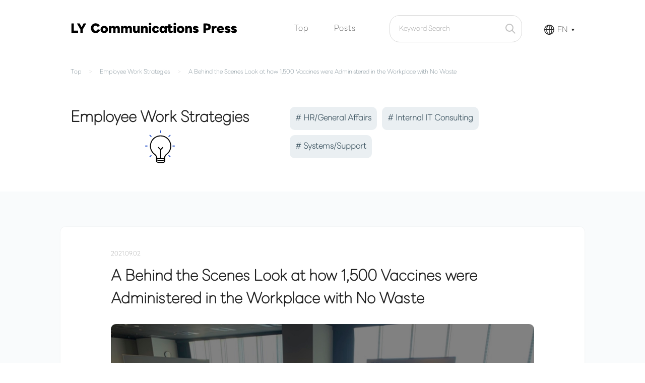

--- FILE ---
content_type: text/html; charset=UTF-8
request_url: https://blog.lycomm.co.jp/en/tag/employee_work_strategies/20210902_01_culture_welfare.html
body_size: 11302
content:
<!doctype html><html lang="en"><head>  <meta charset="utf-8">  <meta http-equiv="X-UA-Compatible" content="IE=edge">  <meta name="description" content="A Behind the Scenes Look at how 1,500 Vaccines were Administered in the Workplace with No Waste">  <meta property="og:site_name" content="LINEヤフーコミュニケーションズ">      <link rel="shortcut icon" href="https://blog.lycomm.co.jp/hubfs/favicon-1.ico">  <meta name="format-detection" content="telephone=no">  <title>A Behind the Scenes Look at how 1,500 Vaccines were Administered in the Workplace with No Waste｜LINEヤフーコミュニケーションズ Press</title>  <link rel="preload" href="https://blog.lycomm.co.jp/hubfs/hub_generated/template_assets/1/62734163859/1750658738903/template_custom.min.css" as="style">  <link rel="stylesheet" href="https://blog.lycomm.co.jp/hubfs/hub_generated/template_assets/1/62419373612/1744443038079/template_helpers.min.css">  <link rel="stylesheet" href="https://blog.lycomm.co.jp/hubfs/hub_generated/template_assets/1/62734163859/1750658738903/template_custom.min.css">  <link rel="stylesheet" href="https://blog.lycomm.co.jp/hubfs/hub_generated/template_assets/1/62422491207/1744443042939/template_main.min.css">   <!-- slick -->  <link rel="stylesheet" type="text/css" href="https://cdn.jsdelivr.net/npm/slick-carousel@1.8.1/slick/slick.css">  <link rel="stylesheet" type="text/css" href="https://cdn.jsdelivr.net/npm/slick-carousel@1.8.1/slick/slick-theme.css">  <!-- slick -->  <!-- Adobe Fonts -->  <script>  (function (d) {  var config = {  kitId: 'xds1xuj',  scriptTimeout: 3000,  async: true  },  h = d.documentElement, t = setTimeout(function () { h.className = h.className.replace(/\bwf-loading\b/g, "") + " wf-inactive"; }, config.scriptTimeout), tk = d.createElement("script"), f = false, s = d.getElementsByTagName("script")[0], a; h.className += " wf-loading"; tk.src = 'https://use.typekit.net/' + config.kitId + '.js'; tk.async = true; tk.onload = tk.onreadystatechange = function () { a = this.readyState; if (f || a && a != "complete" && a != "loaded") return; f = true; clearTimeout(t); try { Typekit.load(config) } catch (e) { } }; s.parentNode.insertBefore(tk, s)  })(document);  </script>  <!-- Adobe Fonts -->   <meta name="viewport" content="width=device-width, initial-scale=1">     <meta property="og:description" content="A Behind the Scenes Look at how 1,500 Vaccines were Administered in the Workplace with No Waste">  <meta property="og:title" content="A Behind the Scenes Look at how 1,500 Vaccines were Administered in the Workplace with No Waste">  <meta name="twitter:description" content="A Behind the Scenes Look at how 1,500 Vaccines were Administered in the Workplace with No Waste">  <meta name="twitter:title" content="A Behind the Scenes Look at how 1,500 Vaccines were Administered in the Workplace with No Waste">        <style>
a.cta_button{-moz-box-sizing:content-box !important;-webkit-box-sizing:content-box !important;box-sizing:content-box !important;vertical-align:middle}.hs-breadcrumb-menu{list-style-type:none;margin:0px 0px 0px 0px;padding:0px 0px 0px 0px}.hs-breadcrumb-menu-item{float:left;padding:10px 0px 10px 10px}.hs-breadcrumb-menu-divider:before{content:'›';padding-left:10px}.hs-featured-image-link{border:0}.hs-featured-image{float:right;margin:0 0 20px 20px;max-width:50%}@media (max-width: 568px){.hs-featured-image{float:none;margin:0;width:100%;max-width:100%}}.hs-screen-reader-text{clip:rect(1px, 1px, 1px, 1px);height:1px;overflow:hidden;position:absolute !important;width:1px}
</style>

<style>.bl_cardUnit{display:flex;flex-wrap:wrap}.bl_cardUnit.bl_cardUnit__col2{margin-bottom:-30px}.bl_cardUnit__col2>*{margin-bottom:30px;margin-right:3.47826%;width:48.261%}.bl_cardUnit__col2>:nth-child(2n){margin-right:0}.bl_cardUnit.bl_cardUnit__col3{margin-bottom:-30px}.bl_cardUnit__col3>*{margin-bottom:30px;margin-right:2.43902%;width:31.707%}.bl_cardUnit__col3>:nth-child(3n){margin-right:0}.bl_cardUnit.bl_cardUnit__col4{margin-bottom:-20px}.bl_cardUnit__col4>*{margin-bottom:20px;margin-right:1.62602%;width:23.78%}.bl_cardUnit__col4>:nth-child(4n){margin-right:0}.bl_card{box-shadow:0 3px 6px rgba(0,0,0,.16)}.bl_card_imgWrapper{overflow:hidden;padding-top:56.25%;position:relative}.bl_card_imgWrapper>img{position:absolute;top:50%;transform:translateY(-50%);width:100%}.bl_card_body{padding:15px}.bl_card_body>:last-child{margin-bottom:0}.bl_card_ttl{font-size:1.125rem;font-weight:700;margin-bottom:5px}.bl_card_txt{color:#777;word-break:break-all}a.bl_card{color:currentColor;display:block;text-decoration:none;transition:.25s}a.bl_card:focus,a.bl_card:hover{opacity:.75}a.bl_card:focus .bl_card_ttl,a.bl_card:focus .bl_card_txt,a.bl_card:hover .bl_card_ttl,a.bl_card:hover .bl_card_txt{color:#e25c00;text-decoration:underline}a.bl_card .bl_card_ttl,a.bl_card .bl_card_txt{transition:.25s}@media screen and (max-width:768px){.bl_cardUnit>*{margin-bottom:20px;margin-right:0;width:100%}.bl_cardUnit.bl_cardUnit__col2,.bl_cardUnit.bl_cardUnit__col3{margin-bottom:-20px}}</style>
<style>.bl_horizShareBtns{align-items:center;display:flex;justify-content:center}.bl_horizShareBtns_btn__tw path{fill:#1da1f2}.bl_horizShareBtns_btn__fb path{fill:#1877f2}.bl_horizShareBtns_btn svg{margin-right:10px}</style>
<style><!-- Missing Template at Path: 'blog-line-fukuoka/templates/partials/components/hs-language-switcher/style.css' --></style>
<link rel="stylesheet" href="https://blog.lycomm.co.jp/hubfs/hub_generated/module_assets/1/64012244273/1744493322932/module_search_input_ctm.min.css">
<style>.bl_crossTable{border:1px solid #ddd}.bl_crossTable table{table-layout:fixed;text-align:center;width:100%}.bl_crossTable th{background-color:#efefef;font-weight:700}.bl_crossTable td,.bl_crossTable th{border-bottom:1px solid #ddd;border-right:1px solid #ddd;padding:15px;vertical-align:middle}.bl_crossTable td:last-child,.bl_crossTable th:last-child{border-right-width:0}.bl_crossTable tbody tr:last-child td,.bl_crossTable tbody tr:last-child th{border-bottom-width:0}@media screen and (max-width:768px){.bl_crossTable{border-right-width:0;overflow-x:auto}.bl_crossTable table{min-width:100%;width:auto}.bl_crossTable tbody th,.bl_crossTable thead th:first-child{left:0;position:-webkit-sticky;position:sticky}.bl_crossTable td,.bl_crossTable th{white-space:nowrap}.bl_crossTable td:last-child,.bl_crossTable th:last-child{border-right-width:1px}}</style>       <!-- Google Tag Manager --> <script>(function(w,d,s,l,i){w[l]=w[l]||[];w[l].push({'gtm.start': new Date().getTime(),event:'gtm.js'});var f=d.getElementsByTagName(s)[0], j=d.createElement(s),dl=l!='dataLayer'?'&l='+l:'';j.async=true;j.src= 'https://www.googletagmanager.com/gtm.js?id='+i+dl;f.parentNode.insertBefore(j,f); })(window,document,'script','dataLayer','GTM-K42WDKL');</script> <!-- End Google Tag Manager --> <link rel="amphtml" href="https://blog.lycomm.co.jp/en/tag/employee_work_strategies/20210902_01_culture_welfare.html?hs_amp=true">  <meta property="og:image" content="https://blog.lycomm.co.jp/hubfs/%E3%80%90%E8%8B%B1%E8%A8%B3%E3%80%91%E2%98%85%E8%81%B7%E5%9F%9F%E6%8E%A5%E7%A8%AE%E3%82%B5%E3%83%A0%E3%83%8D.jpg"> <meta property="og:image:width" content="1770"> <meta property="og:image:height" content="1181">  <meta name="twitter:image" content="https://blog.lycomm.co.jp/hubfs/%E3%80%90%E8%8B%B1%E8%A8%B3%E3%80%91%E2%98%85%E8%81%B7%E5%9F%9F%E6%8E%A5%E7%A8%AE%E3%82%B5%E3%83%A0%E3%83%8D.jpg">   <meta property="og:url" content="https://blog.lycomm.co.jp/en/tag/employee_work_strategies/20210902_01_culture_welfare.html"> <meta name="twitter:card" content="summary_large_image">  <link rel="canonical" href="https://blog.lycomm.co.jp/en/tag/employee_work_strategies/20210902_01_culture_welfare.html">  <meta property="og:type" content="article"> <link rel="alternate" type="application/rss+xml" href="https://blog.lycomm.co.jp/en/rss.xml"> <meta name="twitter:domain" content="blog.lycomm.co.jp"> <script src="//platform.linkedin.com/in.js" type="text/javascript">  lang: en_US </script>  <meta http-equiv="content-language" content="en"> <link rel="alternate" hreflang="en" href="https://blog.lycomm.co.jp/en/tag/employee_work_strategies/20210902_01_culture_welfare.html"> <link rel="alternate" hreflang="ja" href="https://blog.lycomm.co.jp/tag/employee_work_strategies/20210902_01_culture_welfare.html">      <meta name="generator" content="HubSpot"></head><body><div class="ly_pageSingle">

  <div data-global-resource-path="blog-line-fukuoka/templates/partials/inc/header-en.html"><header class="ly_header">
  <div class="ly_header_inner ly_cont_wrapper">
    <a class="bl_header_logo" href="/en/"><img src="https://blog.lycomm.co.jp/hubfs/blog-line-fukuoka/img/header/logo_ly_en.svg" alt="LINE Fukuoka Press"></a>
    <nav class="only_pc">
      <ul class="bl_headerNav">
        <li class="bl_headerNav_item">
          <a class="bl_headerNav_link" href="/en/">Top</a>
        </li>
        <li class="bl_headerNav_item">
          <a class="bl_headerNav_link" href="/en/all/">Posts</a>
        </li>
      </ul>
    </nav>
    <div id="hs_cos_wrapper_site_search_pc" class="hs_cos_wrapper hs_cos_wrapper_widget hs_cos_wrapper_type_module" style="" data-hs-cos-general-type="widget" data-hs-cos-type="module">

<div class="hs-search-field">
    <div class="hs-search-field__bar">
      <form action="/hs-search-results">
        

<!--         <input type="text" class="hs-search-field__input" name="term" autocomplete="off" aria-label="Search" placeholder="Keyword Search"> -->

        <div class="hs-search-field__input-wrap">
          <input type="text" class="hs-search-field__input" name="term" autocomplete="off" aria-label="Search" placeholder="Keyword Search">
          <input type="submit" class="hs-search-field__loope" value="">
        </div>

        <input type="hidden" name="property" value="title">
        <input type="hidden" name="property" value="description">
        <input type="hidden" name="limit" value="9">

        
          <input type="hidden" name="type" value="BLOG_POST">
        
        

        
        <input type="hidden" name="language" value="en">
        

        
      </form>
    </div>
    <ul class="hs-search-field__suggestions"></ul>
</div></div> <div class="bl_header__r">
      <span class="bl_current_lang">EN </span> <div class="lang_switcher_class"> <div class="globe_class"><ul class="lang_list_class"><li> <a class="lang_switcher_link" data-language="en" href="https://blog.lycomm.co.jp/en/tag/employee_work_strategies/20210902_01_culture_welfare.html">en</a> </li><li> <a class="lang_switcher_link" data-language="ja" href="https://blog.lycomm.co.jp/tag/employee_work_strategies/20210902_01_culture_welfare.html">jp</a> </li></ul> </div> </div>
    </div>
    <!-- /.bl_header__r -->
  </div>
  <!-- /.ly_header_inner -->
</header></div>
  <div data-global-resource-path="blog-line-fukuoka/templates/partials/inc/breadcrumb-detail.html">

<div class="bl_breadcrumb_wrapper">
  <div class="ly_cont_wrapper">
    <ul class="bl_breadcrumb" itemscope itemtype="http://schema.org/BreadcrumbList">
      <li class="bl_breadcrumb_item" itemscope itemtype="http://schema.org/Listitem"><a itemprop="item" href="/en/" class="bl_breadcrumb_link"><span itemprop="name">Top</span></a><meta itemprop="position" content="1">
      </li>
      <li class="bl_breadcrumb_item" itemprop="itemListElement" itemscope itemtype="http://schema.org/Listitem">
            <a itemprop="item" href="https://blog.lycomm.co.jp/en/tag/employee_work_strategies" class="bl_breadcrumb_link">
              <span itemprop="name">Employee Work Strategies</span>
            </a><meta itemprop="position" content="2">
      </li>
      <li class="bl_breadcrumb_item" itemprop="itemListElement" itemscope itemtype="http://schema.org/Listitem">
        <span itemprop="name"><span id="hs_cos_wrapper_name" class="hs_cos_wrapper hs_cos_wrapper_meta_field hs_cos_wrapper_type_text" style="" data-hs-cos-general-type="meta_field" data-hs-cos-type="text">A Behind the Scenes Look at how 1,500 Vaccines were Administered in the Workplace with No Waste</span></span>
        <meta itemprop="position" content="3">
      </li>
    </ul>
  </div>
  <!-- /.ly_cont_wrapper -->
</div>
<!-- /.bl_breadcrumb_wrapper --></div><div data-global-resource-path="blog-line-fukuoka/templates/partials/inc/sub_cat.html"><div class="bl_catName_wrapper">
<div class="ly_cont_wrapper">
  <div class="bl_catName"><h2 class="el_catName_ttl el_catName_ttl__method">
      <a href="https://blog.lycomm.co.jp/en/tag/employee_work_strategies">
        Employee Work Strategies</a>
    </h2>

    <ul class="bl_catName_tags"><li class="bl_catName_tags_item"><a class="bl_catName_tags_link" href="https://blog.lycomm.co.jp/en/tag/hr">
          # HR/General Affairs
        </a>
      </li><li class="bl_catName_tags_item"><a class="bl_catName_tags_link" href="https://blog.lycomm.co.jp/en/tag/itconsulting">
          # Internal IT Consulting
        </a>
      </li><li class="bl_catName_tags_item"><a class="bl_catName_tags_link" href="https://blog.lycomm.co.jp/en/tag/systems">
          # Systems/Support
        </a>
      </li></ul>
  </div>
  <!-- /.bl_catName -->
</div>
<!-- /.ly_cont_wrapper -->
</div>
<!-- /.bl_catName_wrapper --></div><div data-global-resource-path="blog-line-fukuoka/templates/partials/inc/hamburger_02_en.html"><div class="bl_hamNav_wrapper bl_hamNav_wrapper__02">
    <input class="bl_hamNav_check" id="is_hamNav_check" type="checkbox">
    <label class="bl_hamNav_btn" for="is_hamNav_check">
      <span></span>
      <span></span>
      <span></span>
    </label>
    <div class="bl_hamNav_cont">
    <div class="bl_searchKey_wrapper">
      <div id="hs_cos_wrapper_site_search_sp" class="hs_cos_wrapper hs_cos_wrapper_widget hs_cos_wrapper_type_module" style="" data-hs-cos-general-type="widget" data-hs-cos-type="module">

<div class="hs-search-field">
    <div class="hs-search-field__bar">
      <form action="/hs-search-results">
        

<!--         <input type="text" class="hs-search-field__input" name="term" autocomplete="off" aria-label="Search" placeholder="Keyword Search"> -->

        <div class="hs-search-field__input-wrap">
          <input type="text" class="hs-search-field__input" name="term" autocomplete="off" aria-label="Search" placeholder="Keyword Search">
          <input type="submit" class="hs-search-field__loope" value="">
        </div>

        <input type="hidden" name="property" value="title">
        <input type="hidden" name="property" value="description">
        <input type="hidden" name="limit" value="9">

        
          <input type="hidden" name="type" value="BLOG_POST">
        
        

        
        <input type="hidden" name="language" value="en">
        

        
      </form>
    </div>
    <ul class="hs-search-field__suggestions"></ul>
</div></div>
    </div>
      <div class="ly_category">
        <nav class="ly_cont_wrapper">
          <h2 class="bl_category_ttl">Category</h2>
          <ul class="bl_catNav"><li class="bl_catNav_item"><a class="bl_catNav_link" href="https://blog.lycomm.co.jp/en/tag/company_section">
                  <img alt="" src="https://blog.lycomm.co.jp/hubfs/blog-line-fukuoka/img/category/icon_company.svg">
                  <p class="bl_catNav_txt">Company / Section</p>
                </a>
              </li><li class="bl_catNav_item"><a class="bl_catNav_link" href="https://blog.lycomm.co.jp/en/tag/workstyle_lifestyle">
                  <img alt="" src="https://blog.lycomm.co.jp/hubfs/blog-line-fukuoka/img/category/icon_style.svg">
                  <p class="bl_catNav_txt">Work Style / Lifestyle</p>
                </a>
              </li><li class="bl_catNav_item"><a class="bl_catNav_link" href="https://blog.lycomm.co.jp/en/tag/employee_work_strategies">
                  <img alt="" src="https://blog.lycomm.co.jp/hubfs/blog-line-fukuoka/img/category/icon_method.svg">
                  <p class="bl_catNav_txt">Employee Work Strategies</p>
                </a>
              </li><li class="bl_catNav_item"><a class="bl_catNav_link" href="https://blog.lycomm.co.jp/en/tag/company_initiatives">
                  <img alt="" src="https://blog.lycomm.co.jp/hubfs/blog-line-fukuoka/img/category/icon_welfare.svg">
                  <p class="bl_catNav_txt">Company Initiatives</p>
                </a>
              </li><li class="bl_catNav_item"><a class="bl_catNav_link" href="https://blog.lycomm.co.jp/en/tag/announcements">
                  <img alt="" src="https://blog.lycomm.co.jp/hubfs/blog-line-fukuoka/img/category/icon_news.svg">
                  <p class="bl_catNav_txt">Announcements</p>
                </a>
              </li></ul>
        </nav>
      </div>
      <!-- /.ly_category -->
      <div class="ly_tag">
        <div class="bl_tagBtn_wrapper">
          <div class="ly_cont_wrapper">
            <div class="bl_tagBtn" id="js_tagBtn">
              Tags<span class="bl_tagBtn_arrow" id="js_tagBtn_arrow"></span>
            </div>
            <!-- /.bl_tagBtn -->
          </div>
          <!-- /.ly_cont_wrapper -->
        </div>
        <!-- /.bl_tagBtn_wrapper -->
         <div class="bl_tagList_wrapper" id="js_tagList_wrapper">
          <div class="ly_cont_wrapper">
            <ul class="bl_tagList"><li class="bl_tagList_item"><a class="bl_tagList_link" href="https://blog.lycomm.co.jp/tag/linegame">
                    # LINE GAME Operation
                  </a>
                </li><li class="bl_tagList_item"><a class="bl_tagList_link" href="https://blog.lycomm.co.jp/tag/media">
                    # Media Operation
                  </a>
                </li><li class="bl_tagList_item"><a class="bl_tagList_link" href="https://blog.lycomm.co.jp/tag/testing">
                    # Testing
                  </a>
                </li><li class="bl_tagList_item"><a class="bl_tagList_link" href="https://blog.lycomm.co.jp/tag/itconsulting">
                    # Internal IT Consulting
                  </a>
                </li><li class="bl_tagList_item"><a class="bl_tagList_link" href="https://blog.lycomm.co.jp/tag/planning">
                    # Planning (Smart City)
                  </a>
                </li><li class="bl_tagList_item"><a class="bl_tagList_link" href="https://blog.lycomm.co.jp/tag/creative">
                    # Creative
                  </a>
                </li><li class="bl_tagList_item"><a class="bl_tagList_link" href="https://blog.lycomm.co.jp/tag/customercare">
                    # Customer Care
                  </a>
                </li><li class="bl_tagList_item"><a class="bl_tagList_link" href="https://blog.lycomm.co.jp/tag/hr">
                    # HR/General Affairs
                  </a>
                </li><li class="bl_tagList_item"><a class="bl_tagList_link" href="https://blog.lycomm.co.jp/tag/translation">
                    # Interpretation/Translation/Localization
                  </a>
                </li><li class="bl_tagList_item"><a class="bl_tagList_link" href="https://blog.lycomm.co.jp/tag/operationalmanagement">
                    # Operational Management
                  </a>
                </li><li class="bl_tagList_item"><a class="bl_tagList_link" href="https://blog.lycomm.co.jp/tag/sales">
                    # Sales
                  </a>
                </li><li class="bl_tagList_item"><a class="bl_tagList_link" href="https://blog.lycomm.co.jp/tag/reviewsmonitoring">
                    # Reviews/Monitoring
                  </a>
                </li><li class="bl_tagList_item"><a class="bl_tagList_link" href="https://blog.lycomm.co.jp/tag/devqa">
                    # Development/QA
                  </a>
                </li><li class="bl_tagList_item"><a class="bl_tagList_link" href="https://blog.lycomm.co.jp/tag/systems">
                    # Systems/Support
                  </a>
                </li><li class="bl_tagList_item"><a class="bl_tagList_link" href="https://blog.lycomm.co.jp/tag/anniversary">
                    # Company Anniversary
                  </a>
                </li><li class="bl_tagList_item"><a class="bl_tagList_link" href="https://blog.lycomm.co.jp/tag/executive">
                    # Executive Operation
                  </a>
                </li><li class="bl_tagList_item"><a class="bl_tagList_link" href="https://blog.lycomm.co.jp/tag/recruiting">
                    # Recruiting Information/Events
                  </a>
                </li><li class="bl_tagList_item"><a class="bl_tagList_link" href="https://blog.lycomm.co.jp/tag/relocation">
                    # Relocation
                  </a>
                </li><li class="bl_tagList_item"><a class="bl_tagList_link" href="https://blog.lycomm.co.jp/tag/synergies">
                    # Synergies from Fukuoka
                  </a>
                </li><li class="bl_tagList_item"><a class="bl_tagList_link" href="https://blog.lycomm.co.jp/tag/corporate">
                    # Corporate
                  </a>
                </li><li class="bl_tagList_item"><a class="bl_tagList_link" href="https://blog.lycomm.co.jp/tag/ai_operation">
                    # AI Operation
                  </a>
                </li><li class="bl_tagList_item"><a class="bl_tagList_link" href="https://blog.lycomm.co.jp/tag/communication_form">
                    # Communication_form
                  </a>
                </li><li class="bl_tagList_item"><a class="bl_tagList_link" href="https://blog.lycomm.co.jp/tag/job_file">
                    # job_file
                  </a>
                </li></ul>
          </div>
          <!-- /.ly_cont_wrapper -->
        </div>
        <!-- /.bl_tagList_wrapper -->
      </div>
      <!-- /.ly_tag -->
      <div class="bl_hamNav_item">
        <div class="bl_hamNav_item_inner ly_cont_wrapper">
          <a class="bl_hamNav_item_link" href="https://linefukuoka.co.jp/en/career/engineer">Inquiries</a>
          <a class="bl_hamNav_item_link" href="https://linecorp.com/inquiry/linefukuoka/form.html">Careers</a>
        </div>
        <!-- /.ly_cont_wrapper -->
        
        <a class="bl_hamNav_item_btm" href="/en/all/">posts</a>
      </div>
    </div>
    <!-- /.bl_hamNav_cont -->
  </div></div>
<div class="ly_cont ly_cont__col">
  <main class="ly_cont_main"><article class="ly_article">
  <div class="entry-content"><time class="bl_article_time" datetime="2021.09.02">2021.09.02</time>
    <h1 class="bl_article_mainTtl"><span id="hs_cos_wrapper_name" class="hs_cos_wrapper hs_cos_wrapper_meta_field hs_cos_wrapper_type_text" style="" data-hs-cos-general-type="meta_field" data-hs-cos-type="text">A Behind the Scenes Look at how 1,500 Vaccines were Administered in the Workplace with No Waste</span></h1>
    <figure class="bl_article_img">
      <img src="https://blog.lycomm.co.jp/hubfs/%E3%80%90%E8%8B%B1%E8%A8%B3%E3%80%91%E2%98%85%E8%81%B7%E5%9F%9F%E6%8E%A5%E7%A8%AE%E3%82%B5%E3%83%A0%E3%83%8D.jpg" alt="A Behind the Scenes Look at how 1,500 Vaccines were Administered in the Workplace with No Waste サムネイル画像">
    </figure>
    <div class="bl_post-body"><div id="hs_cos_wrapper_index" class="hs_cos_wrapper hs_cos_wrapper_widget hs_cos_wrapper_type_module" style="" data-hs-cos-general-type="widget" data-hs-cos-type="module">
</div><span id="hs_cos_wrapper_post_body" class="hs_cos_wrapper hs_cos_wrapper_meta_field hs_cos_wrapper_type_rich_text" style="" data-hs-cos-general-type="meta_field" data-hs-cos-type="rich_text"><p><span style="color: #ff0201;"> [Notice] Effective October 1, 2023, LINE Fukuoka has changed its company name to LY Communications. Articles published on or before September 30, 2023 were written with our former company name.</span></p>
<!--more--><div class="article-body-inner"><span style="font-size: 16px;">LINE Fukuoka conducted workplace vaccinations from July 2 to August 10, 2021. As issues with vaccination dose wastage came to light, the company successfully completed the vaccination of 1,500 people including employees and their family members¹, as well as other companies in the area such as the Mercari Fukuoka office with no vaccine wastage. </span>
<div>
<p class="bl_article_txt_item">In this article, we will introduce some of the solutions and measures that LINE Fukuoka took to achieve zero waste in vaccinations after learning that vaccinations would once again be offered to companies.</p>
<span style="font-size: 81.25%;">¹Family members include common law marriages and partners living together</span> <br><br></div>
<span style="font-size: 125%;"><strong>■ Operational tips that led to wasteless vaccinations</strong></span>
<p class="bl_article_txt_item"><strong>①Have a clear picture of the number of required doses in advance</strong><br>Before the Ministry of Health, Labor and Welfare began accepting applications for workplace vaccination, LINE Fukuoka used its in-house survey system to check vaccination needs of employees and their family members. We also received vaccination requests from companies in the area, and we had a general grasp of the amount of vaccinations we needed for the first dose.<br><br><strong>②Timely and flexible response to vaccination cancellations and additional requests</strong><br>・LINE Fukuoka created its own vaccine reservation system, created a schedule, and responded to requests for changes, cancellations, or additional vaccination requests smoothly. The system also reduced the burden of managing appointments.<br><br>・The company was prepared for leftover doses due to cancellations on vaccination days by having managers who had appointments for a different day wait, and having those waiting managers get vaccinated when a spot opened up.<br><br>・Additionally, LINE Fukuoka worked with companies that requested vaccination, and contacted them in advance or on vaccination days to have their employees come receive their vaccines when slots were open.<br><br>・Support was also provided for those who couldn't receive their second vaccination for personal reasons, but couldn't find a vaccination center that would allow them to get just their second dose. Those who couldn't receive their second workplace vaccination were given information about other healthcare facilities that were offering vaccinations and an appointment was made for them.<br><br><strong>③Information regarding vaccination disposal media coverage was collected, and measures to prevent any mistakes in storage were ensured</strong><br>・Disposal due to opened containers being left in refrigerators → Refrigerator doors sealed shut with hygenic tape<br><br>・Preparation for situations such as a blackout due to a typhoon → Emergency power and uninterruptible power supply were prepared<br><br>・Temperature management mistakes due to equipment malfunction → Ledgers maintained every day while vaccines were stored in freezers and refrigerators.<br><br>・Refrigerators being accidentally unplugged → Refrigerators plugged into the ground, and fixed so that they can't be accidentally unplugged<br><br>・Vaccine storage management → Storage locked so that those not involved in vaccine administration can't enter<br><br><strong>④Involve a multitude of people to achieve "0 vaccination waste" and unify to provide support</strong><br>・To carry out workplace vaccinations, multiple working groups were created that regularly held meetings. To share information in a timely manner, various working groups composed of members from HR, internal IT, and General Affairs came together at meetings for the building of the reservation system, venue establishment, vaccination operations, coordination with healthcare facilities and parent companies, and regularly reporting to the management.<br><br>・Executives gave a strong message of "not wasting precious vaccination doses, and aiming for 0 waste until finished," so preparations were both busy and nerve wracking, but those involved came together and passionately worked toward that goal.<br><br><strong>▼ The workplace vaccination venue</strong></p>
<div align="center"><img loading="lazy" src="https://blog.lycomm.co.jp/hs-fs/hubfs/%E3%83%AF%E3%82%AF%E3%83%81%E3%83%B3%E6%8E%A5%E7%A8%AE%E7%94%BB%E5%83%8F%EF%BC%88%E8%8B%B1%E8%AA%9E%EF%BC%89.png?width=797&amp;name=%E3%83%AF%E3%82%AF%E3%83%81%E3%83%B3%E6%8E%A5%E7%A8%AE%E7%94%BB%E5%83%8F%EF%BC%88%E8%8B%B1%E8%AA%9E%EF%BC%89.png" alt="ワクチン接種画像（英語）" width="797" style="width: 797px;" srcset="https://blog.lycomm.co.jp/hs-fs/hubfs/%E3%83%AF%E3%82%AF%E3%83%81%E3%83%B3%E6%8E%A5%E7%A8%AE%E7%94%BB%E5%83%8F%EF%BC%88%E8%8B%B1%E8%AA%9E%EF%BC%89.png?width=399&amp;name=%E3%83%AF%E3%82%AF%E3%83%81%E3%83%B3%E6%8E%A5%E7%A8%AE%E7%94%BB%E5%83%8F%EF%BC%88%E8%8B%B1%E8%AA%9E%EF%BC%89.png 399w, https://blog.lycomm.co.jp/hs-fs/hubfs/%E3%83%AF%E3%82%AF%E3%83%81%E3%83%B3%E6%8E%A5%E7%A8%AE%E7%94%BB%E5%83%8F%EF%BC%88%E8%8B%B1%E8%AA%9E%EF%BC%89.png?width=797&amp;name=%E3%83%AF%E3%82%AF%E3%83%81%E3%83%B3%E6%8E%A5%E7%A8%AE%E7%94%BB%E5%83%8F%EF%BC%88%E8%8B%B1%E8%AA%9E%EF%BC%89.png 797w, https://blog.lycomm.co.jp/hs-fs/hubfs/%E3%83%AF%E3%82%AF%E3%83%81%E3%83%B3%E6%8E%A5%E7%A8%AE%E7%94%BB%E5%83%8F%EF%BC%88%E8%8B%B1%E8%AA%9E%EF%BC%89.png?width=1196&amp;name=%E3%83%AF%E3%82%AF%E3%83%81%E3%83%B3%E6%8E%A5%E7%A8%AE%E7%94%BB%E5%83%8F%EF%BC%88%E8%8B%B1%E8%AA%9E%EF%BC%89.png 1196w, https://blog.lycomm.co.jp/hs-fs/hubfs/%E3%83%AF%E3%82%AF%E3%83%81%E3%83%B3%E6%8E%A5%E7%A8%AE%E7%94%BB%E5%83%8F%EF%BC%88%E8%8B%B1%E8%AA%9E%EF%BC%89.png?width=1594&amp;name=%E3%83%AF%E3%82%AF%E3%83%81%E3%83%B3%E6%8E%A5%E7%A8%AE%E7%94%BB%E5%83%8F%EF%BC%88%E8%8B%B1%E8%AA%9E%EF%BC%89.png 1594w, https://blog.lycomm.co.jp/hs-fs/hubfs/%E3%83%AF%E3%82%AF%E3%83%81%E3%83%B3%E6%8E%A5%E7%A8%AE%E7%94%BB%E5%83%8F%EF%BC%88%E8%8B%B1%E8%AA%9E%EF%BC%89.png?width=1993&amp;name=%E3%83%AF%E3%82%AF%E3%83%81%E3%83%B3%E6%8E%A5%E7%A8%AE%E7%94%BB%E5%83%8F%EF%BC%88%E8%8B%B1%E8%AA%9E%EF%BC%89.png 1993w, https://blog.lycomm.co.jp/hs-fs/hubfs/%E3%83%AF%E3%82%AF%E3%83%81%E3%83%B3%E6%8E%A5%E7%A8%AE%E7%94%BB%E5%83%8F%EF%BC%88%E8%8B%B1%E8%AA%9E%EF%BC%89.png?width=2391&amp;name=%E3%83%AF%E3%82%AF%E3%83%81%E3%83%B3%E6%8E%A5%E7%A8%AE%E7%94%BB%E5%83%8F%EF%BC%88%E8%8B%B1%E8%AA%9E%EF%BC%89.png 2391w" sizes="(max-width: 797px) 100vw, 797px">&nbsp;</div>
<p class="bl_article_txt_item"><strong><span style="font-size: 125%;">■A behind the scenes look at the vaccine reservation system that was released in just eight days</span></strong><br><strong>Issue:</strong>The LINE Group was planning to introduce uniform tools for a vaccine reservation system, but taking consideration that Tokyo and Fukuoka are contracted with different healthcare facilities and in view of the time required for security and internal system upgrades, development of an independent system began.<br><br><strong>Solution:</strong>予Developing a reservation system from scratch is expected to take two or more months, but it needed to be released in just eight days. Based on our reservation system for regular health checks and influenza vaccinations created in OutSystems¹, the new reservation system was developed with the minimum features required for those who want to be vaccinated to be able to adjust their reservations.<br><br><strong>Result:</strong>8The system was successfully released in eight days. This system allows for reservations and open slots to be confirmed in real-time, and because the system allows for a cancellations or rescheduling to be done flexibly, people making reservations and those managing them could reduce the amount of work they had to do and vaccinations could be rapidly administered.<br><br><span style="font-size: small;">¹OutSystems: A low-code platform that allows for development in a short time<br></span> <br><strong>▼ Structure of the vaccine reservation system</strong></p>
<div style="text-align: left;" align="center">
<div align="center"><img loading="lazy" src="https://blog.lycomm.co.jp/hs-fs/hubfs/%E3%83%AF%E3%82%AF%E3%83%81%E3%83%B3%E4%BA%88%E7%B4%84%E3%82%B7%E3%82%B9%E3%83%86%E3%83%A0%E8%8B%B1%E8%AA%9E%E7%94%BB%E5%83%8F1.png?width=797&amp;name=%E3%83%AF%E3%82%AF%E3%83%81%E3%83%B3%E4%BA%88%E7%B4%84%E3%82%B7%E3%82%B9%E3%83%86%E3%83%A0%E8%8B%B1%E8%AA%9E%E7%94%BB%E5%83%8F1.png" alt="ワクチン予約システム英語画像1" width="797" style="width: 797px;" srcset="https://blog.lycomm.co.jp/hs-fs/hubfs/%E3%83%AF%E3%82%AF%E3%83%81%E3%83%B3%E4%BA%88%E7%B4%84%E3%82%B7%E3%82%B9%E3%83%86%E3%83%A0%E8%8B%B1%E8%AA%9E%E7%94%BB%E5%83%8F1.png?width=399&amp;name=%E3%83%AF%E3%82%AF%E3%83%81%E3%83%B3%E4%BA%88%E7%B4%84%E3%82%B7%E3%82%B9%E3%83%86%E3%83%A0%E8%8B%B1%E8%AA%9E%E7%94%BB%E5%83%8F1.png 399w, https://blog.lycomm.co.jp/hs-fs/hubfs/%E3%83%AF%E3%82%AF%E3%83%81%E3%83%B3%E4%BA%88%E7%B4%84%E3%82%B7%E3%82%B9%E3%83%86%E3%83%A0%E8%8B%B1%E8%AA%9E%E7%94%BB%E5%83%8F1.png?width=797&amp;name=%E3%83%AF%E3%82%AF%E3%83%81%E3%83%B3%E4%BA%88%E7%B4%84%E3%82%B7%E3%82%B9%E3%83%86%E3%83%A0%E8%8B%B1%E8%AA%9E%E7%94%BB%E5%83%8F1.png 797w, https://blog.lycomm.co.jp/hs-fs/hubfs/%E3%83%AF%E3%82%AF%E3%83%81%E3%83%B3%E4%BA%88%E7%B4%84%E3%82%B7%E3%82%B9%E3%83%86%E3%83%A0%E8%8B%B1%E8%AA%9E%E7%94%BB%E5%83%8F1.png?width=1196&amp;name=%E3%83%AF%E3%82%AF%E3%83%81%E3%83%B3%E4%BA%88%E7%B4%84%E3%82%B7%E3%82%B9%E3%83%86%E3%83%A0%E8%8B%B1%E8%AA%9E%E7%94%BB%E5%83%8F1.png 1196w, https://blog.lycomm.co.jp/hs-fs/hubfs/%E3%83%AF%E3%82%AF%E3%83%81%E3%83%B3%E4%BA%88%E7%B4%84%E3%82%B7%E3%82%B9%E3%83%86%E3%83%A0%E8%8B%B1%E8%AA%9E%E7%94%BB%E5%83%8F1.png?width=1594&amp;name=%E3%83%AF%E3%82%AF%E3%83%81%E3%83%B3%E4%BA%88%E7%B4%84%E3%82%B7%E3%82%B9%E3%83%86%E3%83%A0%E8%8B%B1%E8%AA%9E%E7%94%BB%E5%83%8F1.png 1594w, https://blog.lycomm.co.jp/hs-fs/hubfs/%E3%83%AF%E3%82%AF%E3%83%81%E3%83%B3%E4%BA%88%E7%B4%84%E3%82%B7%E3%82%B9%E3%83%86%E3%83%A0%E8%8B%B1%E8%AA%9E%E7%94%BB%E5%83%8F1.png?width=1993&amp;name=%E3%83%AF%E3%82%AF%E3%83%81%E3%83%B3%E4%BA%88%E7%B4%84%E3%82%B7%E3%82%B9%E3%83%86%E3%83%A0%E8%8B%B1%E8%AA%9E%E7%94%BB%E5%83%8F1.png 1993w, https://blog.lycomm.co.jp/hs-fs/hubfs/%E3%83%AF%E3%82%AF%E3%83%81%E3%83%B3%E4%BA%88%E7%B4%84%E3%82%B7%E3%82%B9%E3%83%86%E3%83%A0%E8%8B%B1%E8%AA%9E%E7%94%BB%E5%83%8F1.png?width=2391&amp;name=%E3%83%AF%E3%82%AF%E3%83%81%E3%83%B3%E4%BA%88%E7%B4%84%E3%82%B7%E3%82%B9%E3%83%86%E3%83%A0%E8%8B%B1%E8%AA%9E%E7%94%BB%E5%83%8F1.png 2391w" sizes="(max-width: 797px) 100vw, 797px"></div>
<div align="center"><img loading="lazy" src="https://blog.lycomm.co.jp/hs-fs/hubfs/%E3%83%AF%E3%82%AF%E3%83%81%E3%83%B3%E4%BA%88%E7%B4%84%E3%82%B7%E3%82%B9%E3%83%86%E3%83%A0%E8%8B%B1%E8%AA%9E%E7%94%BB%E5%83%8F2.png?width=797&amp;name=%E3%83%AF%E3%82%AF%E3%83%81%E3%83%B3%E4%BA%88%E7%B4%84%E3%82%B7%E3%82%B9%E3%83%86%E3%83%A0%E8%8B%B1%E8%AA%9E%E7%94%BB%E5%83%8F2.png" alt="ワクチン予約システム英語画像2" width="797" style="width: 797px;" srcset="https://blog.lycomm.co.jp/hs-fs/hubfs/%E3%83%AF%E3%82%AF%E3%83%81%E3%83%B3%E4%BA%88%E7%B4%84%E3%82%B7%E3%82%B9%E3%83%86%E3%83%A0%E8%8B%B1%E8%AA%9E%E7%94%BB%E5%83%8F2.png?width=399&amp;name=%E3%83%AF%E3%82%AF%E3%83%81%E3%83%B3%E4%BA%88%E7%B4%84%E3%82%B7%E3%82%B9%E3%83%86%E3%83%A0%E8%8B%B1%E8%AA%9E%E7%94%BB%E5%83%8F2.png 399w, https://blog.lycomm.co.jp/hs-fs/hubfs/%E3%83%AF%E3%82%AF%E3%83%81%E3%83%B3%E4%BA%88%E7%B4%84%E3%82%B7%E3%82%B9%E3%83%86%E3%83%A0%E8%8B%B1%E8%AA%9E%E7%94%BB%E5%83%8F2.png?width=797&amp;name=%E3%83%AF%E3%82%AF%E3%83%81%E3%83%B3%E4%BA%88%E7%B4%84%E3%82%B7%E3%82%B9%E3%83%86%E3%83%A0%E8%8B%B1%E8%AA%9E%E7%94%BB%E5%83%8F2.png 797w, https://blog.lycomm.co.jp/hs-fs/hubfs/%E3%83%AF%E3%82%AF%E3%83%81%E3%83%B3%E4%BA%88%E7%B4%84%E3%82%B7%E3%82%B9%E3%83%86%E3%83%A0%E8%8B%B1%E8%AA%9E%E7%94%BB%E5%83%8F2.png?width=1196&amp;name=%E3%83%AF%E3%82%AF%E3%83%81%E3%83%B3%E4%BA%88%E7%B4%84%E3%82%B7%E3%82%B9%E3%83%86%E3%83%A0%E8%8B%B1%E8%AA%9E%E7%94%BB%E5%83%8F2.png 1196w, https://blog.lycomm.co.jp/hs-fs/hubfs/%E3%83%AF%E3%82%AF%E3%83%81%E3%83%B3%E4%BA%88%E7%B4%84%E3%82%B7%E3%82%B9%E3%83%86%E3%83%A0%E8%8B%B1%E8%AA%9E%E7%94%BB%E5%83%8F2.png?width=1594&amp;name=%E3%83%AF%E3%82%AF%E3%83%81%E3%83%B3%E4%BA%88%E7%B4%84%E3%82%B7%E3%82%B9%E3%83%86%E3%83%A0%E8%8B%B1%E8%AA%9E%E7%94%BB%E5%83%8F2.png 1594w, https://blog.lycomm.co.jp/hs-fs/hubfs/%E3%83%AF%E3%82%AF%E3%83%81%E3%83%B3%E4%BA%88%E7%B4%84%E3%82%B7%E3%82%B9%E3%83%86%E3%83%A0%E8%8B%B1%E8%AA%9E%E7%94%BB%E5%83%8F2.png?width=1993&amp;name=%E3%83%AF%E3%82%AF%E3%83%81%E3%83%B3%E4%BA%88%E7%B4%84%E3%82%B7%E3%82%B9%E3%83%86%E3%83%A0%E8%8B%B1%E8%AA%9E%E7%94%BB%E5%83%8F2.png 1993w, https://blog.lycomm.co.jp/hs-fs/hubfs/%E3%83%AF%E3%82%AF%E3%83%81%E3%83%B3%E4%BA%88%E7%B4%84%E3%82%B7%E3%82%B9%E3%83%86%E3%83%A0%E8%8B%B1%E8%AA%9E%E7%94%BB%E5%83%8F2.png?width=2391&amp;name=%E3%83%AF%E3%82%AF%E3%83%81%E3%83%B3%E4%BA%88%E7%B4%84%E3%82%B7%E3%82%B9%E3%83%86%E3%83%A0%E8%8B%B1%E8%AA%9E%E7%94%BB%E5%83%8F2.png 2391w" sizes="(max-width: 797px) 100vw, 797px"></div>
<div>&lt;Message from Mr. Yusuke Shinagawa - Department Head of the LINE Fukuoka Corporation HR Department&gt;</div>
<p class="bl_article_txt_item"><br>"We were able to accomplish workplace vaccinations quickly largely because the day the government began accepting applications we were able to request the precise number of doses that we needed. The accuracy of our advance surveys had a big impact on that. I think we have achieved this because it’s part of our culture to complete internal surveys on a regular basis. <br><br>With cooperation from the IT Support Department, we were also able to create our vaccine registration system within eight days, and on vaccination days, the Universal Support Team and LFK Care worked together with the HR Dept. to provide support in their fields. We worked together with managers to avoid having to dispose of vaccination doses."</p>
<div align="center"><img loading="lazy" class="pict" hspace="5" alt="Mr. Yusuke Shinagawa" border="0" height="386" width="530" src="https://blog.lycomm.co.jp/hs-fs/hubfs/Imported_Blog_Media/c0b111b3.png?width=530&amp;height=386&amp;name=c0b111b3.png" srcset="https://blog.lycomm.co.jp/hs-fs/hubfs/Imported_Blog_Media/c0b111b3.png?width=265&amp;height=193&amp;name=c0b111b3.png 265w, https://blog.lycomm.co.jp/hs-fs/hubfs/Imported_Blog_Media/c0b111b3.png?width=530&amp;height=386&amp;name=c0b111b3.png 530w, https://blog.lycomm.co.jp/hs-fs/hubfs/Imported_Blog_Media/c0b111b3.png?width=795&amp;height=579&amp;name=c0b111b3.png 795w, https://blog.lycomm.co.jp/hs-fs/hubfs/Imported_Blog_Media/c0b111b3.png?width=1060&amp;height=772&amp;name=c0b111b3.png 1060w, https://blog.lycomm.co.jp/hs-fs/hubfs/Imported_Blog_Media/c0b111b3.png?width=1325&amp;height=965&amp;name=c0b111b3.png 1325w, https://blog.lycomm.co.jp/hs-fs/hubfs/Imported_Blog_Media/c0b111b3.png?width=1590&amp;height=1158&amp;name=c0b111b3.png 1590w" sizes="(max-width: 530px) 100vw, 530px">
<div style="text-align: left;"><span style="font-size: 13px;">Note: Masks were only removed for photos</span></div>
</div>
<p class="bl_article_txt_item">Moving forward, we will strive to create a working environment that ensures the safety and peace of mind of our employees and their family by taking the proper measures to prevent the spread of infection in our offices and ensure stability in business operations as a member of the region to find a solution to the COVID-19 pandemic.</p>
<br><br>
<p class="bl_article_txt_item">▼ You can find Mr. Takashi Kaida's (the Enterprise IT Center Vice-Center Head/IT Support Department Head) Twitter account <a class="bl_article_txtLink" href="https://twitter.com/KaidaTakashi">here!</a><br>Mr. Kaida shares information about Digital Transformation (DX) and stories about internal IT work!</p>
<div align="center"><a href="https://twitter.com/KaidaTakashi" target="_blank" title="スクリーンショット 2021-10-07 9.55.43" rel="noopener"><img loading="lazy" style="max-width: 299px;" src="https://blog.lycomm.co.jp/hs-fs/hubfs/Imported_Blog_Media/37359c18-s-4.png?width=299&amp;height=231&amp;name=37359c18-s-4.png" width="299" height="231" border="0" alt="スクリーンショット 2021-10-07 9.55.43" hspace="5" class="pict" srcset="https://blog.lycomm.co.jp/hs-fs/hubfs/Imported_Blog_Media/37359c18-s-4.png?width=150&amp;height=116&amp;name=37359c18-s-4.png 150w, https://blog.lycomm.co.jp/hs-fs/hubfs/Imported_Blog_Media/37359c18-s-4.png?width=299&amp;height=231&amp;name=37359c18-s-4.png 299w, https://blog.lycomm.co.jp/hs-fs/hubfs/Imported_Blog_Media/37359c18-s-4.png?width=449&amp;height=347&amp;name=37359c18-s-4.png 449w, https://blog.lycomm.co.jp/hs-fs/hubfs/Imported_Blog_Media/37359c18-s-4.png?width=598&amp;height=462&amp;name=37359c18-s-4.png 598w, https://blog.lycomm.co.jp/hs-fs/hubfs/Imported_Blog_Media/37359c18-s-4.png?width=748&amp;height=578&amp;name=37359c18-s-4.png 748w, https://blog.lycomm.co.jp/hs-fs/hubfs/Imported_Blog_Media/37359c18-s-4.png?width=897&amp;height=693&amp;name=37359c18-s-4.png 897w" sizes="(max-width: 299px) 100vw, 299px"></a></div>
</div>
<div style="text-align: left;" align="center">&nbsp;</div>
</div></span></div>
  
  <div id="hs_cos_wrapper_sns_like" class="hs_cos_wrapper hs_cos_wrapper_widget hs_cos_wrapper_type_module" style="" data-hs-cos-general-type="widget" data-hs-cos-type="module"><ul class="bl_sns">
  
  <li class="bl_sns_item">
    <iframe src="https://www.facebook.com/plugins/share_button.php?href=https%3A%2F%2Fdevelopers.facebook.com%2Fdocs%2Fplugins%2F&amp;layout=button&amp;size=small&amp;width=69&amp;height=20&amp;appId" width="92" height="20" style="border:none;overflow:hidden" scrolling="no" frameborder="0" allowfullscreen="true" allow="autoplay; clipboard-write; encrypted-media; picture-in-picture; web-share"></iframe>
  </li>
  
  <li class="bl_sns_item">
    <iframe src="https://www.facebook.com/plugins/like.php?href=https%3A%2F%2Fdevelopers.facebook.com%2Fdocs%2Fplugins%2F&amp;width=90&amp;layout=button&amp;action=like&amp;size=small&amp;share=false&amp;height=65&amp;appId" width="90" height="65" style="border:none;overflow:hidden" scrolling="no" frameborder="0" allowfullscreen="true" allow="autoplay; clipboard-write; encrypted-media; picture-in-picture; web-share"></iframe>
  </li>
  
  <li class="bl_sns_item">
    <a class="twitter-share-button" data-size="default" href="https://twitter.com/share">ツイート</a>
  </li>
  
  <li class="bl_sns_item">
    <div class="line-it-button" data-color="default" data-count="false" data-env="REAL" data-lang="ja" data-size="small" data-type="share-a" data-url="https://developers.line.biz/ja/docs/line-social-plugins/install-guide/using-line-share-buttons/" data-ver="3" style="display: none;"></div>
    <script async defer src="https://www.line-website.com/social-plugins/js/thirdparty/loader.min.js"></script>
  </li>
  
</ul></div>
  <ul class="bl_catName_tags">
    <li class="bl_catName_tags_item"><a class="bl_catName_tags_link" href="https://blog.lycomm.co.jp/tag/hr">
          # HR/General Affairs
        </a>
      </li><li class="bl_catName_tags_item"><a class="bl_catName_tags_link" href="https://blog.lycomm.co.jp/tag/itconsulting">
          # Internal IT Consulting
        </a>
      </li><li class="bl_catName_tags_item"><a class="bl_catName_tags_link" href="https://blog.lycomm.co.jp/tag/systems">
          # Systems/Support
        </a>
      </li></ul>
  
  <div id="hs_cos_wrapper_author_area" class="hs_cos_wrapper hs_cos_wrapper_widget hs_cos_wrapper_type_module" style="" data-hs-cos-general-type="widget" data-hs-cos-type="module">
</div>
  


  <div id="hs_cos_wrapper_related_articles" class="hs_cos_wrapper hs_cos_wrapper_widget hs_cos_wrapper_type_module" style="" data-hs-cos-general-type="widget" data-hs-cos-type="module">


  <div class="bl_articleLink bl_articleLink__related">
  
  <h2 class="bl_articleLink_sectTtl">Related Articles</h2>
  
  <a class="bl_articleLink_item" href="https://blog.lycomm.co.jp/en/20211216_01_employee_work_strategies_hr.html">
        <div class="bl_articleLink_img">
          <img src="https://blog.lycomm.co.jp/hubfs/%E8%8B%B1%E8%AA%9E%E7%89%88%E3%82%B5%E3%83%A0%E3%83%8D%E3%82%A4%E3%83%AB-1.jpg" alt="">
        </div>
        <div class="bl_articleLink_body">
          <time class="bl_articleLink_time">2021.12.16</time>
          <h3 class="bl_articleLink_ttl">
            Learning the Secrets of "1-on-1s" to Achieve Improved Productivity and Teamwork, Even When Working From Home!
          </h3>
        </div>
      </a>
      
        <div class="bl_border"></div>
      <a class="bl_articleLink_item" href="https://blog.lycomm.co.jp/en/20211213_01_employee_work_strategies_customercare.html">
        <div class="bl_articleLink_img">
          <img src="https://blog.lycomm.co.jp/hubfs/%E3%82%B5%E3%83%A0%E3%83%8D%E3%82%A4%E3%83%AB-1.png" alt="">
        </div>
        <div class="bl_articleLink_body">
          <time class="bl_articleLink_time">2021.12.13</time>
          <h3 class="bl_articleLink_ttl">
            Customer Success Planning Department's Mr. Kato Takes the Stage at LINE AI Company All Hands Meeting
          </h3>
        </div>
      </a>
      
        <div class="bl_border"></div>
      <a class="bl_articleLink_item" href="https://blog.lycomm.co.jp/en/tag/employee_work_strategies/20211125_01_culture_corporate.html">
        <div class="bl_articleLink_img">
          <img src="https://blog.lycomm.co.jp/hubfs/%E3%82%B5%E3%83%A0%E3%83%8D%E3%82%A4%E3%83%AB%E8%8B%B1%E8%AA%9E.jpg" alt="">
        </div>
        <div class="bl_articleLink_body">
          <time class="bl_articleLink_time">2021.11.25</time>
          <h3 class="bl_articleLink_ttl">
            IT Support Department Members Explain the "Cloud-Based Web Isolation System" Security Solution that Prevented 20,000 Attempts to Access Potentially Risky Content in One Month
          </h3>
        </div>
      </a>
      
        <div class="bl_border"></div>
      <a class="bl_articleLink_item" href="https://blog.lycomm.co.jp/en/tag/employee_work_strategies/20211028_01_culture_plan_and_op_interview.html">
        <div class="bl_articleLink_img">
          <img src="https://blog.lycomm.co.jp/hubfs/%E3%80%90%E8%8B%B1%E8%A8%B3%E3%80%916)%E7%BF%BB%E8%A8%B3%E7%94%A8_%E3%83%86%E3%82%AD%E3%82%B9%E3%83%88%E6%9C%89%E3%81%AE%E6%8C%BF%E5%85%A5%E7%94%BB%E5%83%8F.jpg" alt="">
        </div>
        <div class="bl_articleLink_body">
          <time class="bl_articleLink_time">2021.10.28</time>
          <h3 class="bl_articleLink_ttl">
            Escape KPI Management traps! What is the Review &amp; Sales Department’s monolith project?
          </h3>
        </div>
      </a>
      
        <div class="bl_border"></div>
      
  </div>
  <!-- 一覧へ戻るボタン -->
  <button class="el_btn hp_mb0" onclick="location.href='https://blog.lycomm.co.jp/tag/employee_work_strategies'">
    
    <a class="el_btn_link" href="https://blog.lycomm.co.jp/en/tag/employee_work_strategies">Back to Top</a>
    
  </button>
</div>
  <aside class="ly_cont_side "><div data-global-resource-path="blog-line-fukuoka/templates/partials/inc/float_sns.html"><ul class="bl_floatSns" id="js_floatSns">
<li class="bl_floatSns_item">
  <a href="https://www.facebook.com/share.php?u=https://blog.lycomm.co.jp/en/tag/employee_work_strategies/20210902_01_culture_welfare.html" rel="nofollow" target="_blank"><img alt="Facebook" src="https://blog.lycomm.co.jp/hubfs/blog-line-fukuoka/img/single/ico_float_facebook.svg"></a>
</li>
<li class="bl_floatSns_item">
  <a href="https://twitter.com/share?url=https://blog.lycomm.co.jp/en/tag/employee_work_strategies/20210902_01_culture_welfare.html&amp;text=A%20Behind%20the%20Scenes%20Look%20at%20how%201,500%20Vaccines%20were%20Administered%20in%20the%20Workplace%20with%20No%20Waste" rel="nofollow" target="_blank"><img alt="Twitter" src="https://blog.lycomm.co.jp/hubfs/blog-line-fukuoka/img/single/ico_float_twitter.svg"></a>
</li>
<li class="bl_floatSns_item">
  <a href="https://social-plugins.line.me/lineit/share?url=https://blog.lycomm.co.jp/en/tag/employee_work_strategies/20210902_01_culture_welfare.html" rel="nofollow" target="_blank"><img alt="LINE" src="https://blog.lycomm.co.jp/hubfs/blog-line-fukuoka/img/single/ico_float_line.svg"></a>
</li>
</ul></div>
 </aside></div>
<!-- /.ly_pageSingle -->
</article></main></div>
<!-- /.ly_cont ly_cont__col --><script src="https://blog.lycomm.co.jp/hubfs/hub_generated/template_assets/1/62345649671/1744443034497/template_script.min.js"></script>
<script src="https://blog.lycomm.co.jp/hubfs/hub_generated/template_assets/1/62750236204/1744443049449/template_main.min.js"></script>
<!-- slick -->
<script type="text/javascript" src="https://cdn.jsdelivr.net/npm/slick-carousel@1.8.1/slick/slick.min.js"></script>
<!-- /slick -->
<!-- jPages.js -->
<script src="https://blog.lycomm.co.jp/hubfs/hub_generated/template_assets/1/63866767253/1744443050488/template_jPages.min.js"></script>
<!-- /jPages.js -->

<!-- HubSpot performance collection script -->
<script defer src="/hs/hsstatic/content-cwv-embed/static-1.1293/embed.js"></script>
<script>
    (function () {<!-- Missing Template at Path: 'blog-line-fukuoka/templates/partials/components/bl_horizShareBtns/script.js' -->})();
  </script>
<script>
var hsVars = hsVars || {}; hsVars['language'] = 'en';
</script>

<script src="/hs/hsstatic/cos-i18n/static-1.53/bundles/project.js"></script>
<script src="https://blog.lycomm.co.jp/hubfs/hub_generated/module_assets/1/64012244273/1744493322932/module_search_input_ctm.min.js"></script>
<script src="https://blog.lycomm.co.jp/hubfs/hub_generated/module_assets/1/62345651042/1744493316661/module_.min.js"></script>
<script type="application/ld+json">[{"@context":"https://schema.org","@type":"BlogPosting","author":{"@type":"Person","name":"LINE Fukuoka Press"},"dateModified":"2023-10-06 16:10:07","datePublished":"2021-09-02 00:00:00","headline":"A Behind the Scenes Look at how 1,500 Vaccines were Administered in the Workplace with No Waste","image":["https://smartcity.linefukuoka.co.jp/hubfs/%E3%80%90%E8%8B%B1%E8%A8%B3%E3%80%91%E2%98%85%E8%81%B7%E5%9F%9F%E6%8E%A5%E7%A8%AE%E3%82%B5%E3%83%A0%E3%83%8D.jpg"],"mainEntityOfPage":{"@id":"https://blog.lycomm.co.jp/en","@type":"WebPage"},"publisher":{"@type":"Organization","logo":{"@type":"ImageObject","url":""},"name":"LINEヤフーコミュニケーションズ"}}]</script><!-- Start of HubSpot Analytics Code --><script type="text/javascript">var _hsq = _hsq || [];_hsq.push(["setContentType", "blog-post"]);_hsq.push(["setCanonicalUrl", "https:\/\/blog.lycomm.co.jp\/en\/tag\/employee_work_strategies\/20210902_01_culture_welfare.html"]);_hsq.push(["setPageId", "64569209236"]);_hsq.push(["setContentMetadata", { "contentPageId": 63863547914, "legacyPageId": "64569209236", "contentFolderId": null, "contentGroupId": 62985386918, "abTestId": null, "languageVariantId": 64569209236, "languageCode": "en", }]);</script><script type="text/javascript" id="hs-script-loader" async defer src="/hs/scriptloader/19789482.js"></script><!-- End of HubSpot Analytics Code --><script type="text/javascript">var hsVars = { render_id: "c919c2ff-bd5c-4264-9073-5aae1e17ed09", ticks: 1768786889609, page_id: 64569209236,  content_group_id: 62985386918, portal_id: 19789482, app_hs_base_url: "https://app.hubspot.com", cp_hs_base_url: "https://cp.hubspot.com", language: "en", analytics_page_type: "blog-post", scp_content_type: "", analytics_page_id: "64569209236", category_id: 3, folder_id: 0, is_hubspot_user: false}</script><script defer src="/hs/hsstatic/HubspotToolsMenu/static-1.432/js/index.js"></script><div id="fb-root"></div> <script>(function(d, s, id) { var js, fjs = d.getElementsByTagName(s)[0]; if (d.getElementById(id)) return; js = d.createElement(s); js.id = id; js.src = "//connect.facebook.net/en_GB/sdk.js#xfbml=1&version=v3.0"; fjs.parentNode.insertBefore(js, fjs); }(document, 'script', 'facebook-jssdk'));</script> <script>!function(d,s,id){var js,fjs=d.getElementsByTagName(s)[0];if(!d.getElementById(id)){js=d.createElement(s);js.id=id;js.src="https://platform.twitter.com/widgets.js";fjs.parentNode.insertBefore(js,fjs);}}(document,"script","twitter-wjs");</script> <div id="hs_cos_wrapper_sns_area" class="hs_cos_wrapper hs_cos_wrapper_widget hs_cos_wrapper_type_module" style="" data-hs-cos-general-type="widget" data-hs-cos-type="module"><div class="bl_footerSns">
  <div class="ly_cont_wrapper">
    <h2 class="bl_footerSns_ttl">
      
      LY Communications Official social media accounts
    </h2>
    <ul class="bl_footerSns_link">
      
      <li class="bl_footerSns_link_item">
        
        
        <a href="https://www.facebook.com/lycomm.jp">
          
          
          
          
          
          <img src="https://blog.lycomm.co.jp/hubfs/blog-line-fukuoka/img/footer/ico_facebook.svg" alt="ico_facebook" loading="lazy" style="max-width: 100%; height: auto;">
          </a>
      </li>
      
      <li class="bl_footerSns_link_item">
        
        
        <a href="https://x.com/lycomm_jp">
          
          
          
          
          
          <img src="https://blog.lycomm.co.jp/hubfs/blog-line-fukuoka/img/footer/ico_x.svg" alt="ico_x" loading="lazy" style="max-width: 100%; height: auto;">
          </a>
      </li>
      
      <li class="bl_footerSns_link_item">
        
        
        <a href="https://page.line.me/lycomm_jp">
          
          
          
          
          
          <img src="https://blog.lycomm.co.jp/hubfs/blog-line-fukuoka/img/footer/ico_line.svg" alt="ico_line" loading="lazy" style="max-width: 100%; height: auto;">
          </a>
      </li>
      
      <li class="bl_footerSns_link_item">
        
        
        <a href="https://www.youtube.com/channel/UCmWsGaMUmdzXZpsOYujJJ9w">
          
          
          
          <img src="https://blog.lycomm.co.jp/hubfs/blog-line-fukuoka/img/footer/ico_youtube.svg" alt="ico_youtube" loading="lazy" width="48" height="48">
          </a>
      </li>
      
    </ul>
    <p class="bl_footerSns_txt">Get blog update announcements and the latest<br>information about LY Communications!</p>
  </div>
  <!-- /.ly_cont_wrapper -->
</div>
<!-- /.bl_footerSns --></div>

<div data-global-resource-path="blog-line-fukuoka/templates/partials/inc/footer_en.html"><footer class="ly_footer">
  <div class="bl_footerNav">
    <div class="bl_footerNav_inner ly_cont_wrapper">
      <div class="bl_footerNav__l">
        <a class="bl_footerNav_logo" href="#"><img src="https://blog.lycomm.co.jp/hubfs/blog-line-fukuoka/img/footer/logo_ly_en.png" alt="LY Communications Press"></a>
      </div>
      <!-- /.bl_footerNav__l -->
      <div class="bl_footerNav__r">
        <nav class="bl_footerNav_cont">
          <h2 class="bl_footerNav_ttl">Company</h2>
          <div class="bl_footerNav_item">
            <a class="bl_footerNav_link" href="https://lycomm.co.jp/en">LY Communications Corporation</a>
          </div>
          <!-- /.bl_footerNav_item -->
        </nav>
        <nav class="bl_footerNav_cont">
          <h2 class="bl_footerNav_ttl">Recruit</h2>
          <div class="bl_footerNav_item">
            <a class="bl_footerNav_link" href="https://career.lycomm.co.jp/ja/">Careers</a>
          </div>
          <!-- /.bl_footerNav_item -->
        </nav>
        <nav class="bl_footerNav_cont">
          <h2 class="bl_footerNav_ttl">Related Blog</h2>
          <div class="bl_footerNav_item">
            <a class="bl_footerNav_link" href="https://note.com/lycomm_cr_jp/">Creative Department's note</a>
            <a class="bl_footerNav_link" href="https://note.com/smartcity/">Smart City Division's note</a>
            <a class="bl_footerNav_link" href="https://note.com/lycomm_vm/">Value Management Department's note</a>
            <a class="bl_footerNav_link" href="https://note.com/lycomm_rec_jp/">Recruitment Promotion Department's note</a>
          </div>
          <!-- /.bl_footerNav_item -->
        </nav>
      </div>
      <!-- /.bl_footerNav__r -->
    </div>
    <!-- /.ly_cont_wrapper -->
  </div>
  <!-- /.bl_footerNav -->
  <div class="bl_footerCopy">
    <div class="ly_cont_wrapper">
      <p>© LY Communications Corporation</p>
    </div>
    <!-- /.ly_cont_wrapper -->
  </div>
  <!-- /.bl_footerCopy -->
</footer></div>

</div></body></html>

--- FILE ---
content_type: text/css
request_url: https://blog.lycomm.co.jp/hubfs/hub_generated/template_assets/1/62734163859/1750658738903/template_custom.min.css
body_size: 13099
content:
.ly_cont{margin:auto;max-width:1000px;width:100%}@media screen and (max-width:1040px){.ly_cont{max-width:90.909vw}}@media screen and (max-width:750px){.ly_cont{padding:0 4%}}.ly_contWrapper{padding-bottom:1px}.ly_contWrapper:nth-child(odd){background:#f9fbfc}.bl_sect{padding-bottom:0!important;padding-top:0!important}.container-fluid.sec2{margin-top:0!important}.container-fluid>.row-fluid-wrapper>.row-fluid>.span12>:first-child{margin-top:80px!important;padding-top:70px!important}.container-fluid>.row-fluid-wrapper>.row-fluid>.span12>:last-child{padding-bottom:70px!important}@media screen and (max-width:750px){.container-fluid>.row-fluid-wrapper>.row-fluid>.span12>:first-child{margin-top:40px!important;padding-top:35px!important}.container-fluid>.row-fluid-wrapper>.row-fluid>.span12>:last-child{padding-bottom:35px!important}}.bl_wysiwyg p{line-height:1.875em}.hs-image-widget{border-radius:10px}@media screen and (max-width:1040px){.hs-image-widget{border-radius:.909vw}}@media screen and (max-width:750px){.hs-image-widget{border-radius:10px}.bl_media_imgWrapper.size_fix{text-align:center}}.bl_media_imgWrapper.size_fix img{border-radius:10px}@media screen and (max-width:1040px){.bl_media_imgWrapper.size_fix img{border-radius:.9090909090909091vw}}@media screen and (max-width:750px){.bl_media_imgWrapper.size_fix img{border-radius:10px}}@media screen and (max-width:1040px){.bl_cardUnit.bl_cardUnit__col2,.bl_cardUnit.bl_cardUnit__col3{margin-bottom:-2.727272727272727vw}.bl_cardUnit__col3>*{margin-bottom:2.727272727272727vw}.bl_cardUnit.bl_cardUnit__col4{margin-bottom:-1.8181818181818181vw}.bl_cardUnit__col4>*{margin-bottom:1.8181818181818181vw}}@media screen and (max-width:750px){.bl_cardUnit__col4>*{margin-bottom:20px}.bl_card{border-radius:10px 10px 0 0;padding-bottom:30px;padding-top:30px}}.ly_pickup .bl_card{padding-top:0}.bl_articleList_item .bl_card{padding-bottom:0;padding-top:0}@media screen and (max-width:1040px){.bl_card_taglist{margin-top:3.6363636363636362vw}}a.bl_card,a.bl_card .bl_card_ttl,a.bl_card .bl_card_txt{-webkit-transition:.2s;-o-transition:.2s;transition:.2s}@media screen and (max-width:1040px){.container-fluid.sec2{margin-top:7.2727272727272725vw}}@media screen and (max-width:750px){.container-fluid.sec2{margin-top:40px!important}}.bl_post-body{line-height:1.87em}

/*! destyle.css v3.0.0 | MIT License | https://github.com/nicolas-cusan/destyle.css */*,:after,:before{border-style:solid;border-width:0;-webkit-box-sizing:border-box;box-sizing:border-box}html{line-height:1.15;-webkit-text-size-adjust:100%;-webkit-tap-highlight-color:transparent}body{margin:0}main{display:block}address,blockquote,dl,figure,form,iframe,p,pre,table{margin:0}h1,h2,h3,h4,h5,h6{font-size:inherit;font-weight:inherit;margin:0}ol,ul{list-style:none;margin:0;padding:0}dt{font-weight:700}dd{margin-left:0}hr{border-top-width:1px;-webkit-box-sizing:content-box;box-sizing:content-box;clear:both;color:inherit;height:0;margin:0;overflow:visible}pre{font-family:monospace,monospace;font-size:inherit}address{font-style:inherit}a{background-color:transparent;color:inherit;text-decoration:none}abbr[title]{-webkit-text-decoration:underline dotted;text-decoration:underline dotted}b,strong{font-weight:bolder}code,kbd,samp{font-family:monospace,monospace;font-size:inherit}small{font-size:80%}sub,sup{font-size:75%;line-height:0;position:relative;vertical-align:baseline}sub{bottom:-.25em}sup{top:-.5em}embed,iframe,img,object,svg{vertical-align:bottom}button,input,optgroup,select,textarea{-webkit-appearance:none;-moz-appearance:none;appearance:none;background:transparent;border-radius:0;color:inherit;font:inherit;margin:0;padding:0;text-align:inherit;text-transform:inherit;vertical-align:middle}[type=checkbox]{-webkit-appearance:checkbox;-moz-appearance:checkbox;appearance:checkbox}[type=radio]{-webkit-appearance:radio;-moz-appearance:radio;appearance:radio}[type=button],[type=reset],[type=submit],button{cursor:pointer}[type=button]:disabled,[type=reset]:disabled,[type=submit]:disabled,button:disabled{cursor:default}:-moz-focusring{outline:auto}select:disabled{opacity:inherit}fieldset,option{padding:0}fieldset{margin:0;min-width:0}legend{padding:0}progress{vertical-align:baseline}textarea{overflow:auto}[type=number]::-webkit-inner-spin-button,[type=number]::-webkit-outer-spin-button{height:auto}[type=search]{outline-offset:-2px}[type=search]::-webkit-search-decoration{-webkit-appearance:none}::-webkit-file-upload-button{-webkit-appearance:button;font:inherit}label[for]{cursor:pointer}details{display:block}summary{display:list-item}[contenteditable]:focus{outline:auto}table{border-color:inherit}caption{text-align:left}td,th{padding:0;vertical-align:top}th{font-weight:700;text-align:left}.bl_media_imgWrapper.size_fix{-webkit-box-flex:0;-ms-flex:0 1 40%;flex:0 1 40%;margin-left:0}.bl_cardUnit{display:-webkit-box;display:-ms-flexbox;display:flex;-ms-flex-wrap:wrap;flex-wrap:wrap}.bl_cardUnit.bl_cardUnit__col2{margin-bottom:-30px}@media screen and (max-width:1040px){.bl_cardUnit.bl_cardUnit__col2{margin-bottom:-2.727272727272727px}}@media screen and (max-width:750px){.bl_cardUnit.bl_cardUnit__col2{margin-bottom:-30px}}.bl_cardUnit__col2>*{margin-bottom:40px;margin-right:3.47826%;width:48.261%}@media screen and (max-width:1040px){.bl_cardUnit__col2>*{margin-bottom:3.6363636363636362vw}}@media screen and (max-width:750px){.bl_cardUnit__col2>*{margin-bottom:40px}}.bl_cardUnit__col2>:nth-child(2n){margin-right:0}.bl_cardUnit.bl_cardUnit__col3{margin-bottom:-30px}@media screen and (max-width:1040px){.bl_cardUnit.bl_cardUnit__col3{margin-bottom:-2.727272727272727px}}@media screen and (max-width:750px){.bl_cardUnit.bl_cardUnit__col3{margin-bottom:-30px}}.bl_cardUnit__col3>*{margin-bottom:30px;margin-right:2.43902%;width:31.707%}@media screen and (max-width:1040px){.bl_cardUnit__col3>*{margin-bottom:2.727272727272727px}}@media screen and (max-width:750px){.bl_cardUnit__col3>*{margin-bottom:30px}}.bl_cardUnit__col3>:nth-child(3n){margin-right:0}.bl_cardUnit.bl_cardUnit__col4{margin-bottom:-20px}@media screen and (max-width:1040px){.bl_cardUnit.bl_cardUnit__col4{margin-bottom:-1.8181818181818181px}}@media screen and (max-width:750px){.bl_cardUnit.bl_cardUnit__col4{margin-bottom:-20px}}.bl_cardUnit__col4>*{margin-bottom:20px;margin-right:1.62602%;width:23.78%}@media screen and (max-width:1040px){.bl_cardUnit__col4>*{margin-bottom:-1.8181818181818181px}}@media screen and (max-width:750px){.bl_cardUnit__col4>*{margin-bottom:-20px}}.bl_cardUnit__col4>:nth-child(4n){margin-right:0}.bl_card{background:#fff;border-radius:10px 10px 0 0;padding-bottom:80px;padding-top:30px}@media screen and (max-width:1040px){.bl_card{border-radius:.909vw .909vw 0 0;padding-bottom:7.273vw;padding-top:2.727vw}}@media screen and (max-width:750px){.bl_card{border-radius:10px 10px 0 0;padding-bottom:80px;padding-top:30px}}.bl_card_imgWrapper{margin:0}.bl_card_imgWrapper>img{border-radius:10px 10px 0 0;max-width:100%;width:100%}@media screen and (max-width:1040px){.bl_card_imgWrapper>img{border-radius:.9090909090909091vw .9090909090909091vw 0 0}}@media screen and (max-width:750px){.bl_card_imgWrapper>img{border-radius:10px 10px 0 0}}.bl_card_body{padding:20px}@media screen and (max-width:1040px){.bl_card_body{padding:1.8181818181818181vw}}@media screen and (max-width:750px){.bl_card_body{padding:20px}}.bl_card_body>:last-child{margin-bottom:0}.bl_card_date{margin:0}.bl_card_ttl{font-size:1.125rem;font-weight:700;margin-bottom:15px}@media screen and (max-width:1040px){.bl_card_ttl{margin-bottom:1.3636363636363635vw}}@media screen and (max-width:750px){.bl_card_ttl{margin-bottom:15px}}.bl_card_taglist{display:-webkit-box;display:-ms-flexbox;display:flex;-ms-flex-wrap:wrap;flex-wrap:wrap;margin-top:40px;padding-left:0}@media screen and (max-width:1040px){.bl_card_taglist{margin-top:3.636vw}}@media screen and (max-width:750px){.bl_card_taglist{margin-top:40px}}.bl_card_tagitem{background:#eaeff2;border-radius:10px;margin-bottom:5px;margin-right:5px;padding:10px}@media screen and (max-width:1040px){.bl_card_tagitem{border-radius:.909vw;margin-bottom:.455vw;margin-right:.455vw;padding:.909vw}}@media screen and (max-width:750px){.bl_card_tagitem{border-radius:10px;margin-bottom:5px;margin-right:5px;padding:10px}}.bl_card_txt{color:#777;line-height:1.5;word-break:break-all}a.bl_card{color:currentColor;display:block;text-decoration:none;-webkit-transition:.25s;-o-transition:.25s;transition:.25s}a.bl_card:focus,a.bl_card:hover{opacity:.75}a.bl_card:focus .bl_card_ttl,a.bl_card:focus .bl_card_txt,a.bl_card:hover .bl_card_ttl,a.bl_card:hover .bl_card_txt{color:#e25c00;text-decoration:underline}a.bl_card .bl_card_ttl,a.bl_card .bl_card_txt{-webkit-transition:.25s;-o-transition:.25s;transition:.25s}@media screen and (max-width:768px){.bl_cardUnit>*{margin-bottom:20px;margin-right:0;width:100%}.bl_cardUnit.bl_cardUnit__col2,.bl_cardUnit.bl_cardUnit__col3{margin-bottom:-20px}}.container-fluid.sec2{border:1px solid #f9fbfc;margin-top:80px}@media screen and (max-width:1040px){.container-fluid.sec2{margin-top:7.273vw}}@media screen and (max-width:750px){.container-fluid.sec2{margin-top:80px}}.container-fluid.sec3{margin-bottom:80px;margin-top:80px}@media screen and (max-width:1040px){.container-fluid.sec3{margin-bottom:7.273vw;margin-top:7.273vw}}@media screen and (max-width:750px){.container-fluid.sec3{margin-bottom:40px;margin-top:40px}}.row-fluid-wrapper.row-depth-1.row-number-5.dnd-section{background:#fff;border:1px solid #f9fbfc;border-radius:10px;padding-bottom:70px}@media screen and (max-width:1040px){.row-fluid-wrapper.row-depth-1.row-number-5.dnd-section{border-radius:.909vw;padding-bottom:6.364vw}}@media screen and (max-width:750px){.row-fluid-wrapper.row-depth-1.row-number-5.dnd-section{border-radius:10px;padding-bottom:40px}}.bl_crossTable,.bl_horizTable,.bl_vertTable{background:#fff;border:1px solid #f5f7f8!important;margin:auto;max-width:800px}@media screen and (max-width:1040px){.bl_crossTable,.bl_horizTable,.bl_vertTable{max-width:72.727vw}}@media screen and (max-width:750px){.bl_crossTable,.bl_horizTable,.bl_vertTable{max-width:800px}}#hs_cos_wrapper_widget_1640658915139{margin-bottom:60px!important;margin-top:50px!important}@media screen and (max-width:1040px){#hs_cos_wrapper_widget_1640658915139{margin-bottom:5.454545454545454vw!important;margin-top:4.545454545454546vw!important}}@media screen and (max-width:750px){#hs_cos_wrapper_widget_1640658915139{margin-bottom:30px!important;margin-top:30px!important}}#hs_cos_wrapper_widget_1640660167814{margin-top:80px!important}@media screen and (max-width:1040px){#hs_cos_wrapper_widget_1640660167814{margin-top:7.2727272727272725vw!important}}@media screen and (max-width:750px){#hs_cos_wrapper_widget_1640660167814{margin-top:40px!important}}#hs_cos_wrapper_widget_1641174405796{padding-top:100px!important}@media screen and (max-width:1040px){#hs_cos_wrapper_widget_1641174405796{padding-top:9.090909090909092vw!important}}@media screen and (max-width:750px){#hs_cos_wrapper_widget_1641174405796{padding-top:30px!important}}.ly_category{background:#2f59cc;width:100%}@media screen and (max-width:750px){.ly_category{padding:0 0 25px}}.ly_category .bl_catNav{display:-webkit-box;display:-ms-flexbox;display:flex;-webkit-box-pack:justify;-ms-flex-pack:justify;justify-content:space-between;-webkit-box-align:inherit;-ms-flex-align:inherit;align-items:inherit;padding:30px 0}@media screen and (max-width:1040px){.ly_category .bl_catNav{padding:2.727vw 0}}@media screen and (max-width:750px){.ly_category .bl_catNav{-ms-flex-wrap:wrap;flex-wrap:wrap;padding:0}.ly_category .bl_catNav:after{content:"";display:block;width:31%}}.ly_category .bl_catNav .bl_catNav_item{background:#fff;border-radius:10px;height:100%;height:auto;min-height:144px;-webkit-transition:all .2s;-o-transition:all .2s;transition:all .2s;width:192px}@media screen and (max-width:1040px){.ly_category .bl_catNav .bl_catNav_item{border-radius:.909vw;min-height:13.091vw;width:17.455vw}}@media screen and (max-width:750px){.ly_category .bl_catNav .bl_catNav_item{border-radius:10px;height:auto;min-height:unset;width:31%}.ly_category .bl_catNav .bl_catNav_item:first-of-type,.ly_category .bl_catNav .bl_catNav_item:nth-of-type(2),.ly_category .bl_catNav .bl_catNav_item:nth-of-type(3){margin:0 0 15px}}.ly_category .bl_catNav .bl_catNav_item:hover{background:#dce4eb}@media screen and (max-width:750px){.ly_category .bl_catNav .bl_catNav_item:hover{background:#fff}}.ly_category .bl_catNav .bl_catNav_item .bl_catNav_link{display:-webkit-box;display:-ms-flexbox;display:flex;height:100%;padding:10px 1px 15px;width:100%;-webkit-box-orient:vertical;-webkit-box-direction:normal;-ms-flex-direction:column;flex-direction:column;-ms-flex-pack:distribute;justify-content:space-around;-webkit-box-align:center;-ms-flex-align:center;align-items:center}@media screen and (max-width:1040px){.ly_category .bl_catNav .bl_catNav_item .bl_catNav_link{padding:.909vw .091vw 1.364vw}}@media screen and (max-width:750px){.ly_category .bl_catNav .bl_catNav_item .bl_catNav_link{padding:10px 1px 15px}}.ly_category .bl_catNav .bl_catNav_item .bl_catNav_link img{width:172px}@media screen and (max-width:1040px){.ly_category .bl_catNav .bl_catNav_item .bl_catNav_link img{width:15.636vw}}@media screen and (max-width:750px){.ly_category .bl_catNav .bl_catNav_item .bl_catNav_link img{width:auto}}.ly_category .bl_catNav .bl_catNav_item .bl_catNav_link .bl_catNav_txt{font-size:16px;font-weight:700;margin:7px 0 0;text-align:center;word-break:break-word}@media screen and (max-width:1040px){.ly_category .bl_catNav .bl_catNav_item .bl_catNav_link .bl_catNav_txt{font-size:1.455vw;margin:.636vw 0 0}}@media screen and (max-width:750px){.ly_category .bl_catNav .bl_catNav_item .bl_catNav_link .bl_catNav_txt{font-size:11px;line-height:1.75;margin:3px 0 0}}.ly_category .bl_category_ttl{display:none}@media screen and (max-width:750px){.ly_category .bl_category_ttl{color:#fff;display:block;font-size:14px;font-weight:700;line-height:1.5;margin:0 0 25px}}.ly_tag{position:relative}.ly_tag .bl_tagBtn_wrapper{background:#eaeff2;width:100%}.ly_tag .bl_tagBtn_wrapper .bl_tagBtn{display:-webkit-box;display:-ms-flexbox;display:flex;font-size:18px;font-weight:700;-webkit-box-align:center;-ms-flex-align:center;align-items:center;padding:20px 0}@media screen and (max-width:1040px){.ly_tag .bl_tagBtn_wrapper .bl_tagBtn{font-size:1.636vw;padding:1.818vw 0}}@media screen and (max-width:750px){.ly_tag .bl_tagBtn_wrapper .bl_tagBtn{font-size:14px;padding:15px 0}}.ly_tag .bl_tagBtn_wrapper .bl_tagBtn:hover{cursor:pointer}.ly_tag .bl_tagBtn_wrapper .bl_tagBtn .bl_tagBtn_arrow{background:#2f59cc;border-radius:50%;height:32px;margin:0 0 0 18px;position:relative;-webkit-transform:rotate(90deg);-ms-transform:rotate(90deg);transform:rotate(90deg);-webkit-transition:all .2s;-o-transition:all .2s;transition:all .2s;width:32px}@media screen and (max-width:1040px){.ly_tag .bl_tagBtn_wrapper .bl_tagBtn .bl_tagBtn_arrow{height:2.909vw;margin:0 0 0 1.636vw;width:2.909vw}}@media screen and (max-width:750px){.ly_tag .bl_tagBtn_wrapper .bl_tagBtn .bl_tagBtn_arrow{height:24px;margin:0 0 0 10px;width:24px}}.ly_tag .bl_tagBtn_wrapper .bl_tagBtn .bl_tagBtn_arrow.is_active{-webkit-transform:rotate(270deg);-ms-transform:rotate(270deg);transform:rotate(270deg)}.ly_tag .bl_tagBtn_wrapper .bl_tagBtn .bl_tagBtn_arrow:after,.ly_tag .bl_tagBtn_wrapper .bl_tagBtn .bl_tagBtn_arrow:before{background:#fff;border-radius:100px;bottom:0;content:"";display:inline-block;height:3px;left:0;margin:auto;position:absolute;right:0;top:0;width:10px}@media screen and (max-width:1040px){.ly_tag .bl_tagBtn_wrapper .bl_tagBtn .bl_tagBtn_arrow:after,.ly_tag .bl_tagBtn_wrapper .bl_tagBtn .bl_tagBtn_arrow:before{border-radius:9.091vw;height:.273vw;width:.909vw}}@media screen and (max-width:750px){.ly_tag .bl_tagBtn_wrapper .bl_tagBtn .bl_tagBtn_arrow:after,.ly_tag .bl_tagBtn_wrapper .bl_tagBtn .bl_tagBtn_arrow:before{border-radius:100px;height:2px;width:8px}}.ly_tag .bl_tagBtn_wrapper .bl_tagBtn .bl_tagBtn_arrow:before{top:calc(50% - 11px);-webkit-transform:rotate(45deg);-ms-transform:rotate(45deg);transform:rotate(45deg)}@media screen and (max-width:1040px){.ly_tag .bl_tagBtn_wrapper .bl_tagBtn .bl_tagBtn_arrow:before{top:calc(50% - 1vw)}}@media screen and (max-width:750px){.ly_tag .bl_tagBtn_wrapper .bl_tagBtn .bl_tagBtn_arrow:before{bottom:-3px;top:calc(50% - 11px)}}.ly_tag .bl_tagBtn_wrapper .bl_tagBtn .bl_tagBtn_arrow:after{bottom:calc(50% - 11px);-webkit-transform:rotate(-45deg);-ms-transform:rotate(-45deg);transform:rotate(-45deg)}@media screen and (max-width:1040px){.ly_tag .bl_tagBtn_wrapper .bl_tagBtn .bl_tagBtn_arrow:after{bottom:calc(50% - 1vw)}}@media screen and (max-width:750px){.ly_tag .bl_tagBtn_wrapper .bl_tagBtn .bl_tagBtn_arrow:after{bottom:calc(50% - 11px);top:-4px}}.ly_tag .bl_tagList_wrapper{background:#eaeff2;display:none}.ly_tag .bl_tagList_wrapper .bl_tagList{display:-webkit-box;display:-ms-flexbox;display:flex;-webkit-box-align:center;-ms-flex-align:center;align-items:center;-ms-flex-wrap:wrap;flex-wrap:wrap;padding:20px 0 40px}@media screen and (max-width:1040px){.ly_tag .bl_tagList_wrapper .bl_tagList{padding:1.818vw 0 3.636vw}}@media screen and (max-width:750px){.ly_tag .bl_tagList_wrapper .bl_tagList{padding:0}}.ly_tag .bl_tagList_wrapper .bl_tagList .bl_tagList_item{background:#fff;border-radius:10px;font-size:16px;font-weight:700;line-height:1.5;margin:0 10px 10px 0}@media screen and (max-width:1040px){.ly_tag .bl_tagList_wrapper .bl_tagList .bl_tagList_item{border-radius:.909vw;font-size:1.455vw;margin:0 .909vw .909vw 0}}@media screen and (max-width:750px){.ly_tag .bl_tagList_wrapper .bl_tagList .bl_tagList_item{border-radius:10px;font-size:16px;margin:0 5px 5px 0}}.ly_tag .bl_tagList_wrapper .bl_tagList .bl_tagList_item .bl_tagList_link{padding:10px 11px}@media screen and (max-width:1040px){.ly_tag .bl_tagList_wrapper .bl_tagList .bl_tagList_item .bl_tagList_link{padding:.909vw 1vw}}@media screen and (max-width:750px){.ly_tag .bl_tagList_wrapper .bl_tagList .bl_tagList_item .bl_tagList_link{font-size:12px;line-height:1.25;padding:10px 11px}}body{color:#404040;min-width:1040px;overflow-wrap:break-word;position:relative;width:100%;word-wrap:break-word;scroll-behavior:smooth}@media screen and (max-width:1040px){body{min-width:94.545vw}}@media screen and (max-width:750px){body{min-width:unset}body.is_fixed{position:fixed;width:100%}}html body{padding-top:121px}html body:lang(en){padding-top:114px}@media screen and (max-width:1040px){html body{padding-top:11vw}html body:lang(en){padding-top:10.5vw}}@media screen and (max-width:750px){html body,html body:lang(en){padding-top:60px}}.ja,body:lang(en).ja,body:lang(ja){font-family:a-otf-ud-shin-go-pr6n,ヒラギノ角ゴ ProN,Hiragino Kaku Gothic ProN,游ゴシック Medium,游ゴシック体,Yu Gothic Medium,YuGothic,メイリオ,Meiryo,sans-serif}.en,body:lang(en){font-family:LINE Seed Sans KR,Roboto,Segoe UI,Helvetica Neue,sans-serif}@font-face{font-family:LINE Seed Sans KR;src:url(https://19789482.fs1.hubspotusercontent-na1.net/hubfs/19789482/blog-line-fukuoka/fonts/LINESeedSansKR-Th.otf) format("oft"),url(https://19789482.fs1.hubspotusercontent-na1.net/hubfs/19789482/blog-line-fukuoka/fonts/LINESeedSansKR-Th.otf)}a{display:block}img{height:auto;max-width:100%}.only_pc{display:block}@media screen and (max-width:750px){.only_pc{display:none}}.only_sp{display:none}@media screen and (max-width:750px){.only_sp{display:block}}.ly_main{background:#f9fbfc}.ly_cont_wrapper{margin:0 auto;max-width:1000px;width:100%}@media screen and (max-width:1040px){.ly_cont_wrapper{max-width:90.909vw}}@media screen and (max-width:750px){.ly_cont_wrapper{max-width:unset;padding:0 15px}}.el_catTtl{font-size:30px;font-weight:700;line-height:1.75;margin:0 0 40px;-webkit-transition:all .2s;-o-transition:all .2s;transition:all .2s}@media screen and (max-width:1040px){.el_catTtl{font-size:2.727vw;margin:0 0 3.636vw}}@media screen and (max-width:750px){.el_catTtl.el_catTtl__ico{font-size:24px;line-height:1.25;margin:0 0 15px}}.el_catTtl.el_catTtl__ico:hover{color:#2f59cc}@media screen and (max-width:750px){.el_catTtl.el_catTtl__ico:hover{color:#222}}.el_catTtl.el_catTtl__ico .bl_catTtl_link{display:-webkit-box;display:-ms-flexbox;display:flex;-webkit-box-align:center;-ms-flex-align:center;align-items:center;padding:0 20px 0 0;position:relative}@media screen and (max-width:1040px){.el_catTtl.el_catTtl__ico .bl_catTtl_link{padding:0 1.818vw 0 0}}@media screen and (max-width:750px){.el_catTtl.el_catTtl__ico .bl_catTtl_link{padding:0 20px 0 0}}.el_catTtl.el_catTtl__ico .bl_catTtl_link:before{background-position:50%;background-repeat:no-repeat;background-size:cover;content:"";display:block;height:72px;margin:0 10px 0 0;width:72px}@media screen and (max-width:1040px){.el_catTtl.el_catTtl__ico .bl_catTtl_link:before{height:6.545vw;margin:0 .909vw 0 0;width:6.545vw}}@media screen and (max-width:750px){.el_catTtl.el_catTtl__ico .bl_catTtl_link:before{height:54px;margin:0 8px 0 0;width:54px}}.el_catTtl.el_catTtl__ico .bl_catTtl_link:after{background:url(https://19789482.fs1.hubspotusercontent-na1.net/hubfs/19789482/blog-line-fukuoka/img/common/ico_arrow_r.svg) no-repeat;background-position:50%;background-size:cover;content:"";height:22px;position:absolute;right:0;width:13px}@media screen and (max-width:1040px){.el_catTtl.el_catTtl__ico .bl_catTtl_link:after{height:2vw;width:1.182vw}}@media screen and (max-width:750px){.el_catTtl.el_catTtl__ico .bl_catTtl_link:after{height:22px;width:13px}}.el_catTtl.el_catTtl__ico__company .bl_catTtl_link:before{background-image:url(https://19789482.fs1.hubspotusercontent-na1.net/hubfs/19789482/blog-line-fukuoka/img/common/ico_company.svg)}.el_catTtl.el_catTtl__ico__style .bl_catTtl_link:before{background-image:url(https://19789482.fs1.hubspotusercontent-na1.net/hubfs/19789482/blog-line-fukuoka/img/common/ico_style.svg)}.el_catTtl.el_catTtl__ico__method .bl_catTtl_link:before{background-image:url(https://19789482.fs1.hubspotusercontent-na1.net/hubfs/19789482/blog-line-fukuoka/img/common/ico_method.svg)}.el_catTtl.el_catTtl__ico__welfare .bl_catTtl_link:before{background-image:url(https://19789482.fs1.hubspotusercontent-na1.net/hubfs/19789482/blog-line-fukuoka/img/common/ico_welfare.svg)}.el_catTtl.el_catTtl__ico__news .bl_catTtl_link:before{background-image:url(https://19789482.fs1.hubspotusercontent-na1.net/hubfs/19789482/blog-line-fukuoka/img/common/ico_news.svg)}.el_catTtl.el_catTtl__border{padding:0 0 0 20px;position:relative}@media screen and (max-width:1040px){.el_catTtl.el_catTtl__border{padding:0 0 0 1.818vw}}@media screen and (max-width:750px){.el_catTtl.el_catTtl__border{font-size:20px;line-height:1.25;margin:0 0 33px;padding:0 0 0 13px}}.el_catTtl.el_catTtl__border:before{background:#2f59cc;border-radius:10px;bottom:0;content:"";display:inline-block;height:32px;left:0;margin:auto;position:absolute;top:0;width:8px}@media screen and (max-width:1040px){.el_catTtl.el_catTtl__border:before{border-radius:.909vw;height:2.909vw;width:.727vw}}@media screen and (max-width:750px){.el_catTtl.el_catTtl__border:before{border-radius:10px;height:24px;margin:unset;top:2px;width:6px}}.el_catTtl.el_catTtl__border .el_colorGreen{color:#2f59cc;margin:0 8px 0 0}@media screen and (max-width:1040px){.el_catTtl.el_catTtl__border .el_colorGreen{margin:0 .727vw 0 0}}@media screen and (max-width:750px){.el_catTtl.el_catTtl__border .el_colorGreen{margin:0 8px 0 0}}.ly_header{background:#fff;padding:30px 0;position:fixed;top:0;width:100%;z-index:10000}@media screen and (max-width:1040px){.ly_header{padding:2.727vw 0}}@media screen and (max-width:750px){.ly_header{height:60px;padding:13px 0;position:fixed}}.ly_header .ly_header_inner{display:-webkit-box;display:-ms-flexbox;display:flex;-webkit-box-align:center;-ms-flex-align:center;align-items:center;-webkit-box-pack:justify;-ms-flex-pack:justify;height:100%;justify-content:space-between;width:1000px}@media screen and (max-width:1040px){.ly_header .ly_header_inner{width:90.909vw}}@media screen and (max-width:750px){.ly_header .ly_header_inner{padding-right:60px;width:100vw}}.ly_header .ly_header_inner .bl_header_logo{display:block;margin:0 37px 0 0;width:389px}@media screen and (max-width:1040px){.ly_header .ly_header_inner .bl_header_logo{margin:0 4.091vw 0 0;width:32.182vw}}@media screen and (max-width:750px){.ly_header .ly_header_inner .bl_header_logo{margin-right:19px;width:256px}}.ly_header .ly_header_inner .bl_headerNav{display:-webkit-box;display:-ms-flexbox;display:flex;width:100%;-webkit-box-align:center;-ms-flex-align:center;align-items:center;margin:0 50px 0 0}@media screen and (max-width:1040px){.ly_header .ly_header_inner .bl_headerNav{height:auto;left:unset;margin:0 4.545vw 0 0;opacity:unset;overflow-y:unset;position:unset;top:unset;transition:none;visibility:unset;width:100%;z-index:unset}}@media screen and (max-width:750px){.ly_header .ly_header_inner .bl_headerNav{margin:0 50px 0 0}}.ly_header .ly_header_inner .bl_headerNav .bl_headerNav_item{margin:0 50px 0 0}@media screen and (max-width:1040px){.ly_header .ly_header_inner .bl_headerNav .bl_headerNav_item{border:none;margin:0 4.545vw 0 0}}@media screen and (max-width:750px){.ly_header .ly_header_inner .bl_headerNav .bl_headerNav_item{margin:0 50px 0 0}}.ly_header .ly_header_inner .bl_headerNav .bl_headerNav_item:last-of-type{margin:0}.ly_header .ly_header_inner .bl_headerNav .bl_headerNav_link{font-size:16px;-webkit-transition:all .2s;-o-transition:all .2s;transition:all .2s}@media screen and (max-width:1040px){.ly_header .ly_header_inner .bl_headerNav .bl_headerNav_link{font-size:1.455vw;padding:0}}@media screen and (max-width:750px){.ly_header .ly_header_inner .bl_headerNav .bl_headerNav_link{font-size:16px}}.ly_header .ly_header_inner .bl_headerNav .bl_headerNav_link:hover{color:#2f59cc}.ly_header .ly_header_inner .bl_header__r{position:relative}@media screen and (max-width:750px){.ly_header .ly_header_inner .bl_header__r{display:-webkit-box;display:-ms-flexbox;display:flex;-webkit-box-align:center;-ms-flex-align:center;align-items:center}}.ly_header .ly_header_inner .bl_header__r .bl_current_lang{font-size:16px;left:26px;position:absolute;top:6px}@media screen and (max-width:1040px){.ly_header .ly_header_inner .bl_header__r .bl_current_lang{font-size:1.4545454545454546vw;left:2.364vw;top:.545vw}}@media screen and (max-width:750px){.ly_header .ly_header_inner .bl_header__r .bl_current_lang{display:none}}.lang_switcher_class{position:relative!important}.lang_switcher_class:hover{cursor:pointer!important}.globe_class{display:-webkit-box!important;display:-ms-flexbox!important;display:flex!important;-webkit-box-align:center!important;-ms-flex-align:center!important;align-items:center!important;background-image:url(https://19789482.fs1.hubspotusercontent-na1.net/hubfs/19789482/blog-line-fukuoka/img/header/ico_lang.svg)!important;background-position:0!important;background-repeat:no-repeat!important;background-size:20px!important;bottom:-2px!important;height:30px!important;position:relative!important;width:60px!important}@media screen and (max-width:1040px){.globe_class{background-size:1.8181818181818181vw!important;bottom:-.18181818181818182vw!important;height:2.727272727272727vw!important;width:5.454545454545454vw!important}}@media screen and (max-width:750px){.globe_class{background-size:20px!important;bottom:-2px!important;height:30px!important;top:0!important;width:20px!important}}.globe_class:before{background-image:url(https://19789482.fs1.hubspotusercontent-na1.net/hubfs/19789482/blog-line-fukuoka/img/header/ico_arrow.svg)!important;background-position:50%!important;background-repeat:no-repeat!important;background-size:cover!important;content:""!important;display:block!important;height:5px!important;position:absolute!important;right:0!important;width:6px!important}@media screen and (max-width:1040px){.globe_class:before{height:.45454545454545453vw!important;width:.5454545454545455vw!important}}@media screen and (max-width:750px){.globe_class:before{display:none!important}}.globe_class:hover .lang_list_class{display:block}.lang_list_class{background-color:#fff!important;border:1px solid #1e1e1e!important;color:#999!important;display:none;padding:4px 0!important;position:absolute!important;top:30px!important}@media screen and (max-width:1040px){.lang_list_class{padding:.36363636363636365vw 0!important;top:2.727272727272727vw!important}}@media screen and (max-width:750px){.lang_list_class{left:-24px!important;padding:4px 0!important;top:30px!important}}.lang_list_class:after,.lang_list_class:before{display:none!important}.lang_list_class:hover{cursor:pointer!important}.lang_list_class li{border:none!important;padding:0!important}.lang_switcher_link{font-family:a-otf-ud-shin-go-pr6n,メイリオ,Meiryo,Hiragino Kaku Gothic ProN,ヒラギノ角ゴ ProN W3,sans-serif!important;font-size:14px!important;font-weight:700!important;padding:6px 23px!important;text-align:center!important;text-transform:uppercase!important}@media screen and (max-width:1040px){.lang_switcher_link{font-size:1.4545454545454546vw!important;padding:.5454545454545455vw 2.090909090909091vw!important}}@media screen and (max-width:750px){.lang_switcher_link{font-size:14px!important;padding:6px 23px!important}}.lang_switcher_link:hover{color:#2f59cc!important}@media screen and (max-width:750px){.lang_switcher_link:hover{color:#999!important}}.bl_searchKey{background:#fff;border:1px solid #d9d9d9;border-radius:20px;display:-webkit-box;display:-ms-flexbox;display:flex;margin:0 27px 0 0;padding:14px 18px;width:263px}@media screen and (max-width:1040px){.bl_searchKey{border-radius:1.818vw;margin:0 2.455vw 0 0;padding:1.273vw 1.636vw;width:23.909vw}}@media screen and (max-width:750px){.bl_searchKey{border-radius:20px;margin:0 27px 0 0;padding:14px 18px;width:263px}}.bl_searchKey .bl_searchKey_input{border:none;font-family:a-otf-ud-shin-go-pr6n,メイリオ,Meiryo,Hiragino Kaku Gothic ProN,ヒラギノ角ゴ ProN W3,sans-serif;font-size:14px;outline:none;width:100%}@media screen and (max-width:1040px){.bl_searchKey .bl_searchKey_input{font-size:1.273vw}}@media screen and (max-width:750px){.bl_searchKey .bl_searchKey_input{font-size:14px}}.bl_searchKey .bl_searchKey_input::-webkit-input-placeholder{color:#666}.bl_searchKey .bl_searchKey_input::-moz-placeholder{color:#666}.bl_searchKey .bl_searchKey_input:-ms-input-placeholder{color:#666}.bl_searchKey .bl_searchKey_input::-ms-input-placeholder{color:#666}.bl_searchKey .bl_searchKey_input::placeholder{color:#666}.bl_searchKey .bl_searchKey_btn{background-color:transparent;background-image:url(https://19789482.fs1.hubspotusercontent-na1.net/hubfs/19789482/blog-line-fukuoka/img/header/ico_search.svg);background-position:50%;background-repeat:no-repeat;background-size:contain;border:none;width:17px}@media screen and (max-width:1040px){.bl_searchKey .bl_searchKey_btn{width:1.545vw}}@media screen and (max-width:750px){.bl_searchKey .bl_searchKey_btn{width:17px}.bl_searchKey.bl_searchKey__header{display:none}}.bl_searchKey.bl_searchKey__hamNav{display:none}@media screen and (max-width:750px){.bl_searchKey.bl_searchKey__hamNav{display:-webkit-box;display:-ms-flexbox;display:flex}.bl_hamNav_wrapper .bl_hamNav_btn,.bl_hamNav_wrapper .bl_hamNav_check{height:18px;position:fixed;right:20px;top:21px;width:18px}}.bl_hamNav_wrapper .bl_hamNav_check{display:none}@media screen and (max-width:750px){.bl_hamNav_wrapper .bl_hamNav_check{opacity:0;z-index:2000}}.bl_hamNav_wrapper .bl_hamNav_btn{display:none;z-index:10001}@media screen and (max-width:750px){.bl_hamNav_wrapper{display:block!important}.bl_hamNav_wrapper .bl_hamNav_btn{display:block}.bl_hamNav_wrapper .bl_hamNav_btn span{background:#000;height:2px;position:absolute;-webkit-transition:all .2s;-o-transition:all .2s;transition:all .2s;width:100%}.bl_hamNav_wrapper .bl_hamNav_btn span:first-of-type{top:0}.bl_hamNav_wrapper .bl_hamNav_btn span:nth-of-type(2){top:8px}.bl_hamNav_wrapper .bl_hamNav_btn span:last-of-type{bottom:0}.bl_hamNav_wrapper .bl_hamNav_cont{height:100%;left:0;overflow:scroll;padding:0 0 60px;position:fixed;right:0;top:-100%;-webkit-transition:all .5s;-o-transition:all .5s;transition:all .5s;width:100%;z-index:500}}.bl_hamNav_wrapper .bl_hamNav_cont .bl_searchKey_wrapper{display:none}@media screen and (max-width:750px){.bl_hamNav_wrapper .bl_hamNav_cont .bl_searchKey_wrapper{background:#2f59cc;display:block;padding:26px 15px 28px}.bl_hamNav_wrapper .bl_hamNav_cont .bl_searchKey_wrapper .bl_searchKey{border-radius:20px;padding:12px 15px;width:100%;-webkit-box-pack:justify;-ms-flex-pack:justify;justify-content:space-between}}.bl_hamNav_wrapper .bl_hamNav_cont .bl_hamNav_item{display:none}.bl_hamNav_wrapper .bl_hamNav_cont .bl_hamNav_item .bl_hamNav_item_btm{background-color:#2f59cc;border-radius:8px;color:#fff;font-size:14px;font-weight:700;margin:10px 15px 0;padding:10px 0;text-align:center}@media screen and (max-width:1040px){.bl_hamNav_wrapper .bl_hamNav_cont .bl_hamNav_item .bl_hamNav_item_btm{border-radius:.727vw;font-size:1.273vw;margin:.909vw 1.364vw 0;padding:.909vw 0}}@media screen and (max-width:750px){.bl_hamNav_wrapper .bl_hamNav_cont .bl_hamNav_item .bl_hamNav_item_btm{border-radius:8px;font-size:14px;margin:10px 15px 0;padding:10px 0}.bl_hamNav_wrapper .bl_hamNav_cont .bl_hamNav_item{background:#eaeff2;display:block;padding:10px 0 20px}.bl_hamNav_wrapper .bl_hamNav_cont .bl_hamNav_item .bl_hamNav_item_inner{display:-webkit-box;display:-ms-flexbox;display:flex;-webkit-box-orient:vertical;-webkit-box-direction:normal;-ms-flex-direction:column;flex-direction:column}.bl_hamNav_wrapper .bl_hamNav_cont .bl_hamNav_item .bl_hamNav_item_inner .bl_hamNav_item_link{font-size:14px;font-weight:700;line-height:3}}.bl_hamNav_wrapper #is_hamNav_check:checked~.bl_hamNav_btn span:first-of-type{top:8px;-webkit-transform:rotate(45deg);-ms-transform:rotate(45deg);transform:rotate(45deg)}@media screen and (max-width:1040px){.bl_hamNav_wrapper #is_hamNav_check:checked~.bl_hamNav_btn span:first-of-type{top:.727vw}}@media screen and (max-width:750px){.bl_hamNav_wrapper #is_hamNav_check:checked~.bl_hamNav_btn span:first-of-type{top:8px}}.bl_hamNav_wrapper #is_hamNav_check:checked~.bl_hamNav_btn span:nth-of-type(2){opacity:0;visibility:hidden}.bl_hamNav_wrapper #is_hamNav_check:checked~.bl_hamNav_btn span:last-of-type{bottom:8px;-webkit-transform:rotate(-45deg);-ms-transform:rotate(-45deg);transform:rotate(-45deg)}@media screen and (max-width:1040px){.bl_hamNav_wrapper #is_hamNav_check:checked~.bl_hamNav_btn span:last-of-type{bottom:.727vw}}@media screen and (max-width:750px){.bl_hamNav_wrapper #is_hamNav_check:checked~.bl_hamNav_btn span:last-of-type{bottom:8px}}.bl_hamNav_wrapper #is_hamNav_check:checked~.bl_hamNav_cont{top:60px}@media screen and (max-width:1040px){.bl_hamNav_wrapper #is_hamNav_check:checked~.bl_hamNav_cont{top:5.455vw}}@media screen and (max-width:750px){.bl_hamNav_wrapper #is_hamNav_check:checked~.bl_hamNav_cont{top:60px}}.bl_hamNav_wrapper__02 .ly_category,.bl_hamNav_wrapper__02 .ly_tag{display:none}@media screen and (max-width:750px){.bl_hamNav_wrapper__02 .ly_category,.bl_hamNav_wrapper__02 .ly_tag{display:block}}.bl_breadcrumb_wrapper{background:#f9fbfc;padding:20px 0}@media screen and (max-width:1040px){.bl_breadcrumb_wrapper{padding:1.818vw 0}}@media screen and (max-width:750px){.bl_breadcrumb_wrapper{display:none}}.bl_breadcrumb_wrapper .bl_breadcrumb,.bl_breadcrumb_wrapper .bl_breadcrumb .bl_breadcrumb_item{display:-webkit-box;display:-ms-flexbox;display:flex;-webkit-box-align:center;-ms-flex-align:center;align-items:center}.bl_breadcrumb_wrapper .bl_breadcrumb .bl_breadcrumb_item{color:#475d69;font-size:12px;-webkit-transition:all .2s;-o-transition:all .2s;transition:all .2s}.bl_breadcrumb_wrapper .bl_breadcrumb .bl_breadcrumb_item:after{color:#c2c2c2;content:">";display:block;margin:0 15px}@media screen and (max-width:1040px){.bl_breadcrumb_wrapper .bl_breadcrumb .bl_breadcrumb_item:after{margin:0 1.364vw}}@media screen and (max-width:750px){.bl_breadcrumb_wrapper .bl_breadcrumb .bl_breadcrumb_item:after{margin:0 15px}}.bl_breadcrumb_wrapper .bl_breadcrumb .bl_breadcrumb_item:last-of-type:after{content:none}.bl_breadcrumb_wrapper .bl_breadcrumb .bl_breadcrumb_item .bl_breadcrumb_link:hover{color:#2f59cc}.bl_card{background-color:#fff;border-radius:10px;-webkit-box-shadow:0 0 2px rgba(0,0,0,.08);box-shadow:0 0 2px rgba(0,0,0,.08);opacity:1!important;position:relative}@media screen and (max-width:1040px){.bl_card{border-radius:.909vw}}@media screen and (max-width:750px){.bl_card{border-radius:10px}}.bl_card:hover{cursor:pointer}.bl_card:hover .bl_card_img img{-webkit-transform:scale(1.2);-ms-transform:scale(1.2);transform:scale(1.2)}@media screen and (max-width:750px){.bl_card:hover .bl_card_img img{-webkit-transform:none;-ms-transform:none;transform:none}}.tablet .bl_card:hover .bl_card_img img{-webkit-transform:none!important;-ms-transform:none!important;transform:none!important}.bl_card .bl_card_link{height:100%;left:0;position:absolute;top:0;width:100%}.bl_card .bl_card_img{overflow:hidden}.bl_card .bl_card_img img{height:100%;-o-object-fit:cover;object-fit:cover;-webkit-transition:.2s;-o-transition:.2s;transition:.2s;width:100%}.bl_card .bl_card_time{color:#7f7f7f;display:block;font-size:12px;margin:0 0 10px}@media screen and (max-width:1040px){.bl_card .bl_card_time{font-size:1.091vw;margin:0 0 .909vw}}@media screen and (max-width:750px){.bl_card .bl_card_time{font-size:12px;margin:0 0 10px}}.bl_card .el_card_ttl{display:-webkit-box;font-weight:700;overflow:hidden;-o-text-overflow:ellipsis;text-overflow:ellipsis;-webkit-transition:all .2s;-o-transition:all .2s;transition:all .2s;word-break:break-all;-webkit-box-orient:vertical}body:lang(ja) .bl_card .el_card_ttl{-webkit-line-clamp:4}body:lang(en) .bl_card .el_card_ttl{-webkit-line-clamp:5}.bl_card .el_card_ttl.el_card_ttl__lg{font-size:28px;line-height:1.35}body:lang(ja) .bl_card .el_card_ttl.el_card_ttl__lg{max-height:151.2px}body:lang(en) .bl_card .el_card_ttl.el_card_ttl__lg{max-height:189px}@media screen and (max-width:1040px){.bl_card .el_card_ttl.el_card_ttl__lg{font-size:2.545vw}body:lang(ja) .bl_card .el_card_ttl.el_card_ttl__lg{max-height:13.743vw}body:lang(en) .bl_card .el_card_ttl.el_card_ttl__lg{max-height:17.17875vw}}@media screen and (max-width:750px){.bl_card .el_card_ttl.el_card_ttl__lg{font-size:20px}body:lang(ja) .bl_card .el_card_ttl.el_card_ttl__lg{max-height:108px}body:lang(en) .bl_card .el_card_ttl.el_card_ttl__lg{max-height:135px}}.bl_card .el_card_ttl.el_card_ttl__sm{font-size:18px;line-height:1.5;margin:0 0 20px}body:lang(ja) .bl_card .el_card_ttl.el_card_ttl__sm{max-height:108px}body:lang(en) .bl_card .el_card_ttl.el_card_ttl__sm{max-height:135px}@media screen and (max-width:1040px){.bl_card .el_card_ttl.el_card_ttl__sm{font-size:1.636vw;margin:0 0 1.3888888888888888vw}body:lang(ja) .bl_card .el_card_ttl.el_card_ttl__sm{max-height:9.816vw}body:lang(en) .bl_card .el_card_ttl.el_card_ttl__sm{max-height:12.27vw}}@media screen and (max-width:750px){.bl_card .el_card_ttl.el_card_ttl__sm{font-size:16px;margin:0 0 20px}body:lang(ja) .bl_card .el_card_ttl.el_card_ttl__sm{max-height:96px}body:lang(en) .bl_card .el_card_ttl.el_card_ttl__sm{max-height:120px}}.bl_card:hover .el_card_ttl.el_card_ttl__sm{color:#2f59cc}@media screen and (max-width:750px){.bl_card:hover .el_card_ttl.el_card_ttl__sm{color:#222}}.bl_card .bl_card_tag{display:-webkit-box;display:-ms-flexbox;display:flex;-ms-flex-wrap:wrap;flex-wrap:wrap;width:100%}.bl_card .bl_card_tag .bl_card_tag_item{background:#eaeff2;border-radius:10px;color:#475d69;margin:0 5px 5px 0;padding:8px 10px;-webkit-transition:all .2s;-o-transition:all .2s;transition:all .2s;z-index:10}@media screen and (max-width:1040px){.bl_card .bl_card_tag .bl_card_tag_item{border-radius:.909vw;margin:0 .455vw .455vw 0;padding:.727vw .909vw}}@media screen and (max-width:750px){.bl_card .bl_card_tag .bl_card_tag_item{border-radius:10px;margin:0 5px 5px 0;padding:8px 10px}}.bl_card .bl_card_tag .bl_card_tag_item:nth-of-type(n+5){display:none}.bl_card .bl_card_tag .bl_card_tag_item:hover{background:#dce4eb}@media screen and (max-width:750px){.bl_card .bl_card_tag .bl_card_tag_item:hover{background:#eaeff2}}.bl_card .bl_card_tag .bl_card_tag_item a{font-size:12px;line-height:1.5}@media screen and (max-width:1040px){.bl_card .bl_card_tag .bl_card_tag_item a{font-size:1.3vw}}@media screen and (max-width:750px){.bl_card .bl_card_tag .bl_card_tag_item a{font-size:12px}}.ly_articleList{padding:80px 0}@media screen and (max-width:1040px){.ly_articleList{padding:7.273vw 0}}@media screen and (max-width:750px){.ly_articleList{padding:33px 0 45px}}.ly_articleList .bl_articleList_item{margin:0 0 40px}@media screen and (max-width:1040px){.ly_articleList .bl_articleList_item{margin:0 0 3.636vw}}@media screen and (max-width:750px){.ly_articleList .bl_articleList_item{margin:0 0 45px}}.ly_articleList .bl_articleList_item:last-of-type{margin:0}.ly_articleList .bl_articleList_item .bl_col3{display:-webkit-box;display:-ms-flexbox;display:flex;-webkit-box-align:inherit;-ms-flex-align:inherit;align-items:inherit;-webkit-box-pack:justify;-ms-flex-pack:justify;justify-content:space-between;min-height:unset!important}.ly_articleList .bl_articleList_item .bl_col3:after{content:"";display:block;width:320px}@media screen and (max-width:1040px){.ly_articleList .bl_articleList_item .bl_col3:after{width:29.091vw}}@media screen and (max-width:750px){.ly_articleList .bl_articleList_item .bl_col3{-webkit-box-orient:vertical;-webkit-box-direction:normal;-ms-flex-direction:column;flex-direction:column}.ly_articleList .bl_articleList_item .bl_col3:after{content:none}}.ly_articleList .bl_articleList_item .bl_col3 .bl_card{-webkit-transition:.3s;-o-transition:.3s;transition:.3s}.ly_articleList .bl_articleList_item .bl_col3 .bl_card:hover{-webkit-box-shadow:0 0 8px 0 rgba(0,0,0,.12);box-shadow:0 0 8px 0 rgba(0,0,0,.12)}@media screen and (max-width:1040px){.ly_articleList .bl_articleList_item .bl_col3 .bl_card:hover{-webkit-box-shadow:0 0 .7272727272727273vw 0 rgba(0,0,0,.12);box-shadow:0 0 .7272727272727273vw 0 rgba(0,0,0,.12)}}@media screen and (max-width:750px){.ly_articleList .bl_articleList_item .bl_col3 .bl_card:hover{-webkit-box-shadow:none;box-shadow:none}}.ly_articleList .bl_articleList_item .bl_col3 .bl_card .bl_card_header{padding:20px 20px 0}@media screen and (max-width:1040px){.ly_articleList .bl_articleList_item .bl_col3 .bl_card .bl_card_header{padding:1.818vw 1.818vw 0}}@media screen and (max-width:750px){.ly_articleList .bl_articleList_item .bl_col3 .bl_card .bl_card_header{padding:20px 20px 0}}.ly_articleList .bl_articleList_item .bl_col3 .bl_card .bl_card_tag{padding:0 20px 20px}@media screen and (max-width:1040px){.ly_articleList .bl_articleList_item .bl_col3 .bl_card .bl_card_tag{padding:0 1.818vw 1.818vw}}@media screen and (max-width:750px){.ly_articleList .bl_articleList_item .bl_col3 .bl_card .bl_card_tag{padding:0 15px 20px}}.ly_articleList .bl_articleList_item .bl_col3 .bl_card.is_new{position:relative}.ly_articleList .bl_articleList_item .bl_col3 .bl_card.is_new:before{background:url(https://19789482.fs1.hubspotusercontent-na1.net/hubfs/19789482/blog-line-fukuoka/img/common/ico_new.svg) no-repeat;background-position:50%;background-size:cover;content:"";height:63px;left:20px;position:absolute;top:0;width:56px;z-index:50}@media screen and (max-width:1040px){.ly_articleList .bl_articleList_item .bl_col3 .bl_card.is_new:before{height:5.727vw;left:1.818vw;width:5.091vw}}@media screen and (max-width:750px){.ly_articleList .bl_articleList_item .bl_col3 .bl_card.is_new:before{height:63px;left:20px;width:56px}.ly_articleList .bl_articleList_item .bl_col3 .bl_card.is_new .bl_card_img{border-radius:10px 10px 0 0;padding:0}}.ly_articleList .bl_articleList_item .bl_col3.bl_col3__unEqual:after{content:none}.ly_articleList .bl_articleList_item .bl_col3.bl_col3__unEqual .bl_card{width:288px}@media screen and (max-width:1040px){.ly_articleList .bl_articleList_item .bl_col3.bl_col3__unEqual .bl_card{width:26.182vw}}@media screen and (max-width:750px){.ly_articleList .bl_articleList_item .bl_col3.bl_col3__unEqual .bl_card{display:-webkit-box;display:-ms-flexbox;display:flex;-ms-flex-wrap:wrap;flex-wrap:wrap;margin:0 0 15px;width:100%}}.ly_articleList .bl_articleList_item .bl_col3.bl_col3__unEqual .bl_card .bl_card_img{border-radius:10px 10px 0 0;height:173px}@media screen and (max-width:1040px){.ly_articleList .bl_articleList_item .bl_col3.bl_col3__unEqual .bl_card .bl_card_img{border-radius:.909vw .909vw 0 0;height:15.727vw}}@media screen and (max-width:750px){.ly_articleList .bl_articleList_item .bl_col3.bl_col3__unEqual .bl_card .bl_card_img{border-radius:10px;height:92px;padding:15px 0 0 15px;width:144px}.ly_articleList .bl_articleList_item .bl_col3.bl_col3__unEqual .bl_card .bl_card_img img{border-radius:10px}.ly_articleList .bl_articleList_item .bl_col3.bl_col3__unEqual .bl_card .bl_card_header{-webkit-box-flex:1;-ms-flex:1;flex:1;padding:15px 15px 0;width:62%}}.ly_articleList .bl_articleList_item .bl_col3.bl_col3__unEqual .bl_card.is_new{width:384px}@media screen and (max-width:1040px){.ly_articleList .bl_articleList_item .bl_col3.bl_col3__unEqual .bl_card.is_new{width:34.909vw}}@media screen and (max-width:750px){.ly_articleList .bl_articleList_item .bl_col3.bl_col3__unEqual .bl_card.is_new{width:100%}}.ly_articleList .bl_articleList_item .bl_col3.bl_col3__unEqual .bl_card.is_new .bl_card_img{height:230px}@media screen and (max-width:1040px){.ly_articleList .bl_articleList_item .bl_col3.bl_col3__unEqual .bl_card.is_new .bl_card_img{height:20.909vw}}@media screen and (max-width:750px){.ly_articleList .bl_articleList_item .bl_col3.bl_col3__unEqual .bl_card.is_new .bl_card_img{aspect-ratio:5/3;border-radius:10px 10px 0 0;height:auto;padding:0;width:100%}.ly_articleList .bl_articleList_item .bl_col3.bl_col3__unEqual .bl_card.is_new .bl_card_img img{border-radius:10px 10px 0 0}.ly_articleList .bl_articleList_item .bl_col3.bl_col3__unEqual .bl_card.is_new .bl_card_header{-webkit-box-flex:0;-ms-flex:none;flex:none;padding:20px 15px 0;width:100%}}.ly_articleList .bl_articleList_item .bl_col3.bl_col3__equal{-ms-flex-wrap:wrap;flex-wrap:wrap}.ly_articleList .bl_articleList_item .bl_col3.bl_col3__equal .bl_card{margin:0 0 40px;width:320px}@media screen and (max-width:1040px){.ly_articleList .bl_articleList_item .bl_col3.bl_col3__equal .bl_card{margin:0 0 3.636vw;width:29.091vw}}@media screen and (max-width:750px){.ly_articleList .bl_articleList_item .bl_col3.bl_col3__equal .bl_card{margin:0 0 15px;width:100%}}.ly_articleList .bl_articleList_item .bl_col3.bl_col3__equal .bl_card .bl_card_img{border-radius:10px 10px 0 0;height:192px}@media screen and (max-width:1040px){.ly_articleList .bl_articleList_item .bl_col3.bl_col3__equal .bl_card .bl_card_img{border-radius:.909vw .909vw 0 0;height:17.455vw}}@media screen and (max-width:750px){.ly_articleList .bl_articleList_item .bl_col3.bl_col3__equal .bl_card .bl_card_img{aspect-ratio:5/3;border-radius:10px 10px 0 0;height:auto}}.ly_main__top .slick-track{display:-webkit-box;display:-ms-flexbox;display:flex;-webkit-box-align:inherit;-ms-flex-align:inherit;align-items:inherit}.ly_main__top .ly_pickup{padding:65px 0 60px}@media screen and (max-width:1040px){.ly_main__top .ly_pickup{padding:5.909vw 0 5.455vw}}@media screen and (max-width:750px){.ly_main__top .ly_pickup{padding:30px 0 50px}}.ly_main__top .ly_pickup .bl_card__pickup{display:-webkit-box;display:-ms-flexbox;display:flex;height:auto;padding:0;position:relative}@media screen and (max-width:750px){.ly_main__top .ly_pickup .bl_card__pickup{-webkit-box-orient:vertical;-webkit-box-direction:normal;-ms-flex-direction:column;flex-direction:column}}.ly_main__top .ly_pickup .bl_card__pickup:hover .el_card_ttl{color:#2f59cc}@media screen and (max-width:750px){.ly_main__top .ly_pickup .bl_card__pickup:hover .el_card_ttl{color:#222}}.ly_main__top .ly_pickup .bl_card__pickup .bl_card_img{border-radius:10px 0 0 10px;height:100%;margin:0;width:480px}@media screen and (max-width:1040px){.ly_main__top .ly_pickup .bl_card__pickup .bl_card_img{border-radius:.909vw 0 0 .909vw;width:47.64vw}}@media screen and (max-width:750px){.ly_main__top .ly_pickup .bl_card__pickup .bl_card_img{border-radius:10px 10px 0 0;height:auto;width:100%}}.ly_main__top .ly_pickup .bl_card__pickup .bl_card_body{display:-webkit-box;display:-ms-flexbox;display:flex;padding:40px;width:520px;-webkit-box-orient:vertical;-webkit-box-direction:normal;-ms-flex-direction:column;flex-direction:column;-webkit-box-pack:justify;-ms-flex-pack:justify;justify-content:space-between}@media screen and (max-width:1040px){.ly_main__top .ly_pickup .bl_card__pickup .bl_card_body{padding:3.636vw;width:47.273vw}}@media screen and (max-width:750px){.ly_main__top .ly_pickup .bl_card__pickup .bl_card_body{padding:20px 15px;width:100%}}.ly_main__top .ly_pickup .bl_card__pickup .bl_card_body .bl_card_header{margin:0 0 15px}@media screen and (max-width:1040px){.ly_main__top .ly_pickup .bl_card__pickup .bl_card_body .bl_card_header{margin:0 0 1.364vw}}@media screen and (max-width:750px){.ly_main__top .ly_pickup .bl_card__pickup .bl_card_body .bl_card_header{margin:0 0 15px}}.ly_main__top .ly_pickup .slick-slider{margin:0!important}.ly_main__top .ly_pickup .slick-slider .bl_slickDots{display:-webkit-box;display:-ms-flexbox;display:flex;margin:22px auto 0;-webkit-box-align:center;-ms-flex-align:center;align-items:center;-webkit-box-pack:center;-ms-flex-pack:center;justify-content:center}@media screen and (max-width:1040px){.ly_main__top .ly_pickup .slick-slider .bl_slickDots{margin:2vw auto 0}}@media screen and (max-width:750px){.ly_main__top .ly_pickup .slick-slider .bl_slickDots{margin:22px auto 0}}.ly_main__top .ly_pickup .slick-slider .bl_slickDots li{margin:0 10px 0 0}@media screen and (max-width:1040px){.ly_main__top .ly_pickup .slick-slider .bl_slickDots li{margin:0 .909vw 0 0}}@media screen and (max-width:750px){.ly_main__top .ly_pickup .slick-slider .bl_slickDots li{margin:0 10px 0 0}}.ly_main__top .ly_pickup .slick-slider .bl_slickDots li:last-of-type{margin:0}.ly_main__top .ly_pickup .slick-slider .bl_slickDots li button{background:#c2c2c2;border-radius:50%;color:transparent;height:8px;opacity:1;width:8px}@media screen and (max-width:1040px){.ly_main__top .ly_pickup .slick-slider .bl_slickDots li button{height:.727vw;width:.727vw}}@media screen and (max-width:750px){.ly_main__top .ly_pickup .slick-slider .bl_slickDots li button{height:8px;width:8px}}.ly_main__top .ly_pickup .slick-slider .bl_slickDots li.slick-active button{background:#2f59cc;border-radius:4px;height:8px;opacity:1;width:24px}@media screen and (max-width:1040px){.ly_main__top .ly_pickup .slick-slider .bl_slickDots li.slick-active button{border-radius:.364vw;height:.727vw;width:2.182vw}}@media screen and (max-width:750px){.ly_main__top .ly_pickup .slick-slider .bl_slickDots li.slick-active button{border-radius:4px;height:8px;width:24px}}.ly_main__top .ly_articleList{padding:0 0 80px}@media screen and (max-width:1040px){.ly_main__top .ly_articleList{padding:0 0 7.273vw}}@media screen and (max-width:750px){.ly_main__top .ly_articleList{padding:0 0 45px}}.ly_main__top .ly_articleList .bl_articleList_item:last-of-type{margin:0}.ly_pageSingle{background:#f9fbfc}.ly_pageSingle .bl_breadcrumb_wrapper{background:#fff;padding:20px 0}@media screen and (max-width:1040px){.ly_pageSingle .bl_breadcrumb_wrapper{padding:1.818vw 0}}@media screen and (max-width:750px){.ly_pageSingle .bl_breadcrumb_wrapper{padding:20px 0}}.ly_pageSingle .bl_catName_wrapper{background:#fff;padding:40px 0 50px}@media screen and (max-width:1040px){.ly_pageSingle .bl_catName_wrapper{padding:3.636vw 0 4.545vw}}@media screen and (max-width:750px){.ly_pageSingle .bl_catName_wrapper{padding:5px 0}}.ly_pageSingle .bl_catName_wrapper .bl_catName{display:-webkit-box;display:-ms-flexbox;display:flex;-webkit-box-pack:justify;-ms-flex-pack:justify;-webkit-box-align:start;-ms-flex-align:start;align-items:flex-start}.ly_pageSingle .bl_catName_wrapper .bl_catName .el_catName_ttl{font-size:30px;font-weight:700;margin:0 80px 0 0;-webkit-box-flex:0;-ms-flex:none;flex:none}@media screen and (max-width:1040px){.ly_pageSingle .bl_catName_wrapper .bl_catName .el_catName_ttl{font-size:2.727vw;margin:0 9.818vw 0 0}}@media screen and (max-width:750px){.ly_pageSingle .bl_catName_wrapper .bl_catName .el_catName_ttl a{display:-webkit-box;display:-ms-flexbox;display:flex;font-size:20px;margin:0;padding:0 30px 0 15px;-webkit-box-pack:justify;-ms-flex-pack:justify;justify-content:space-between;-webkit-box-align:center;-ms-flex-align:center;align-items:center;width:100%}}.ly_pageSingle .bl_catName_wrapper .bl_catName .el_catName_ttl a:after{background-position:50%;background-repeat:no-repeat;background-size:cover;content:"";display:block;height:73px;margin:auto;width:73px}.ly_pageSingle .bl_catName_wrapper .bl_catName .el_catName_ttl a:hover{color:#2f59cc}@media screen and (max-width:750px){.ly_pageSingle .bl_catName_wrapper .bl_catName .el_catName_ttl a:hover{color:#222}}.ly_pageSingle .bl_catName_wrapper .bl_catName .el_catName_ttl.el_catName_ttl__company a:after{background-image:url(https://19789482.fs1.hubspotusercontent-na1.net/hubfs/19789482/blog-line-fukuoka/img/common/ico_company.svg)}.ly_pageSingle .bl_catName_wrapper .bl_catName .el_catName_ttl.el_catName_ttl__style a:after{background-image:url(https://19789482.fs1.hubspotusercontent-na1.net/hubfs/19789482/blog-line-fukuoka/img/common/ico_style.svg)}.ly_pageSingle .bl_catName_wrapper .bl_catName .el_catName_ttl.el_catName_ttl__method a:after{background-image:url(https://19789482.fs1.hubspotusercontent-na1.net/hubfs/19789482/blog-line-fukuoka/img/common/ico_method.svg)}.ly_pageSingle .bl_catName_wrapper .bl_catName .el_catName_ttl.el_catName_ttl__welfare a:after{background-image:url(https://19789482.fs1.hubspotusercontent-na1.net/hubfs/19789482/blog-line-fukuoka/img/common/ico_welfare.svg)}.ly_pageSingle .bl_catName_wrapper .bl_catName .el_catName_ttl.el_catName_ttl__news a:after{background-image:url(https://19789482.fs1.hubspotusercontent-na1.net/hubfs/19789482/blog-line-fukuoka/img/common/ico_news.svg)}.ly_pageSingle .bl_catName_wrapper .bl_catName .bl_catName_tags{display:-webkit-box;display:-ms-flexbox;display:flex;-webkit-box-align:center;-ms-flex-align:center;align-items:center;-ms-flex-wrap:wrap;flex-wrap:wrap;width:533px}@media screen and (max-width:1040px){.ly_pageSingle .bl_catName_wrapper .bl_catName .bl_catName_tags{width:48.455vw}}@media screen and (max-width:750px){.ly_pageSingle .bl_catName_wrapper .bl_catName .bl_catName_tags{display:none}}.ly_pageSingle .bl_catName_wrapper .bl_catName .bl_catName_tags .bl_catName_tags_item{background:#eaeff2;border-radius:10px;color:#475d69;font-size:16px;font-weight:700;line-height:1.5;margin:0 10px 10px 0;-webkit-transition:all .2s;-o-transition:all .2s;transition:all .2s}@media screen and (max-width:1040px){.ly_pageSingle .bl_catName_wrapper .bl_catName .bl_catName_tags .bl_catName_tags_item{border-radius:.909vw;font-size:1.455vw;margin:0 .909vw .909vw 0}}.ly_pageSingle .bl_catName_wrapper .bl_catName .bl_catName_tags .bl_catName_tags_item:hover{background:#dce4eb}.ly_pageSingle .bl_catName_wrapper .bl_catName .bl_catName_tags .bl_catName_tags_item .bl_catName_tags_link{padding:11px}@media screen and (max-width:1040px){.ly_pageSingle .bl_catName_wrapper .bl_catName .bl_catName_tags .bl_catName_tags_item .bl_catName_tags_link{padding:1vw}}.ly_article{background:#fff;border-radius:10px;-webkit-box-shadow:0 0 2px rgba(0,0,0,.08);box-shadow:0 0 2px rgba(0,0,0,.08);padding:45px 100px 80px}@media screen and (max-width:1040px){.ly_article{border-radius:.909vw;padding:4.091vw 9.091vw 7.273vw}}@media screen and (max-width:750px){.ly_article{border-radius:10px;padding:30px 15px 40px}}.ly_pageSingle .ly_article .bl_article_time{color:#7f7f7f;display:block;font-size:12px;margin:0 0 14px}@media screen and (max-width:750px){.ly_pageSingle .ly_article .bl_article_time{font-size:12px;margin:0 0 14px}}.bl_post-body img,.ly_pageSingle .ly_article .bl_article_img{border-radius:10px;margin:20px 0;width:100%!important}@media screen and (max-width:1040px){.bl_post-body img,.ly_pageSingle .ly_article .bl_article_img{border-radius:.909vw;margin:1.818vw 0}}@media screen and (max-width:750px){.bl_post-body img,.ly_pageSingle .ly_article .bl_article_img{border-radius:10px;margin:20px 0}}.ly_pageSingle .ly_article .bl_article_img img{border-radius:10px;width:100%}@media screen and (max-width:1040px){.ly_pageSingle .ly_article .bl_article_img img{border-radius:.909vw}}@media screen and (max-width:750px){.ly_pageSingle .ly_article .bl_article_img img{border-radius:10px}}.ly_pageSingle .ly_article .bl_article_mainTtl{font-size:30px;font-weight:700;line-height:1.5;margin:0 0 26px}@media screen and (max-width:750px){.ly_pageSingle .ly_article .bl_article_mainTtl{font-size:24px;line-height:1.25;margin:0 0 13px}}.bl_post-body h2,.ly_pageSingle .ly_article .bl_article_h2{background:#f9fbfc;border:1px solid #eaeff2;border-radius:10px;color:#475d69;font-size:24px;font-weight:700;line-height:1.5;margin:0 0 30px;padding:20px}@media screen and (max-width:750px){.bl_post-body h2,.ly_pageSingle .ly_article .bl_article_h2{border-radius:10px;font-size:18px;line-height:1.25;margin:0 0 20px;padding:20px 15px}}.bl_post-body h3,.ly_pageSingle .ly_article .bl_article_h3{border-bottom:4px solid #eaeff2;font-size:22px;font-weight:700;line-height:1.5;margin:0 0 30px;padding:0 0 20px}@media screen and (max-width:750px){.bl_post-body h3,.ly_pageSingle .ly_article .bl_article_h3{font-size:18px;line-height:1.25;margin:0 0 20px;padding:0 0 10px}}.bl_post-body h4,.ly_pageSingle .ly_article .bl_article_h4{font-size:20px;font-weight:700;line-height:1.5;margin:0 0 30px;padding:0 0 0 20px;position:relative}@media screen and (max-width:750px){.bl_post-body h4,.ly_pageSingle .ly_article .bl_article_h4{font-size:16px;line-height:1.25;margin:0 0 20px;padding:0 0 0 20px}}.bl_post-body h4:before,.ly_pageSingle .ly_article .bl_article_h4:before{background:#2f59cc;border-radius:10px;bottom:0;content:"";height:32px;left:0;position:absolute;top:0;width:8px}@media screen and (max-width:750px){.bl_post-body h4:before,.ly_pageSingle .ly_article .bl_article_h4:before{border-radius:10px;height:32px;width:8px}}.bl_post-body h5,.ly_pageSingle .ly_article .bl_article_h5{font-size:18px;font-weight:700;line-height:1.5;margin:0 0 20px}@media screen and (max-width:750px){.bl_post-body h5,.ly_pageSingle .ly_article .bl_article_h5{font-size:15px;margin:0 0 20px}}.bl_post-body h6,.ly_pageSingle .ly_article .bl_article_h6{font-size:16px;font-weight:700;line-height:1.5;margin:0 0 20px}@media screen and (max-width:750px){.bl_post-body h6,.ly_pageSingle .ly_article .bl_article_h6{font-size:15px;margin:0 0 15px}}.article-body-inner,.bl_post-body,.bl_post-body p,.bl_wysiwyg,.ly_pageSingle .ly_article .bl_article_txt .bl_article_txt_item{color:#2a2a2a;font-size:16px;line-height:1.87;margin:0 0 30px}@media screen and (max-width:810px){.article-body-inner,.bl_post-body,.bl_post-body p,.bl_wysiwyg,.ly_pageSingle .ly_article .bl_article_txt .bl_article_txt_item{font-size:16px;line-height:1.75;margin:0 0 30px}}.bl_post-body a,.ly_pageSingle .ly_article .bl_article_txtLink{color:#2f59cc;display:inline;font-weight:700;line-height:1.6;text-decoration:underline}@media screen and (max-width:750px){.bl_post-body a,.ly_pageSingle .ly_article .bl_article_txtLink{line-height:1.87}}.bl_post-body a:hover,.ly_pageSingle .ly_article .bl_article_txtLink:hover{text-decoration:none}@media screen and (max-width:750px){.bl_post-body a:hover,.ly_pageSingle .ly_article .bl_article_txtLink:hover{text-decoration:underline}}.ly_pageSingle .ly_article .el_btn{background-color:unset;background:#000048;border:none;border-radius:32px;color:unset;color:#fff;display:block;font-size:unset;font-size:16px;font-weight:700;height:64px;margin:0 auto 50px;max-width:unset;padding:unset;text-decoration:unset;transition:unset;-webkit-transition:all .2s;-o-transition:all .2s;transition:all .2s;width:100%;width:240px}@media screen and (max-width:750px){.ly_pageSingle .ly_article .el_btn{border-radius:32px;font-size:16px;height:56px;margin:0 auto 35px;width:240px}}.ly_pageSingle .ly_article .el_btn:hover{opacity:.75}@media screen and (max-width:750px){.ly_pageSingle .ly_article .el_btn:hover{opacity:unset}}.ly_pageSingle .ly_article .el_btn a{color:unset;display:unset;display:-webkit-inline-box;display:-ms-inline-flexbox;display:inline-flex;font-size:unset;font-weight:unset;height:100%;line-height:unset;text-decoration:unset;width:100%;-webkit-box-align:center;-ms-flex-align:center;align-items:center;-webkit-box-pack:center;-ms-flex-pack:center;justify-content:center}.bl_post-body .bl_table_wrapper_wysiwyg,.ly_pageSingle .ly_article .bl_table_wrapper{margin:0 0 40px}@media screen and (max-width:1040px){.bl_post-body .bl_table_wrapper_wysiwyg,.ly_pageSingle .ly_article .bl_table_wrapper{margin:0 0 3.636vw}}@media screen and (max-width:750px){.bl_post-body .bl_table_wrapper_wysiwyg,.ly_pageSingle .ly_article .bl_table_wrapper{margin:0 0 20px;overflow-x:scroll}}.bl_post-body .bl_table_wrapper_wysiwyg table,.ly_pageSingle .ly_article .bl_table_wrapper .bl_table{border-collapse:collapse;width:100%}@media screen and (max-width:750px){.bl_post-body .bl_table_wrapper_wysiwyg table,.ly_pageSingle .ly_article .bl_table_wrapper .bl_table{margin:0 0 13px;width:640px}}.bl_post-body .bl_table_wrapper_wysiwyg table tbody,.ly_pageSingle .ly_article .bl_table_wrapper .bl_table tbody{border:1px solid #eaeff2;width:100%}.bl_post-body .bl_table_wrapper_wysiwyg table tbody tr td,.bl_post-body .bl_table_wrapper_wysiwyg table tbody tr th,.ly_pageSingle .ly_article .bl_table_wrapper .bl_table tbody tr td,.ly_pageSingle .ly_article .bl_table_wrapper .bl_table tbody tr th{border:1px solid #eaeff2;font-size:16px;line-height:1.6;padding:20px;text-align:center;vertical-align:middle;width:200px}@media screen and (max-width:1040px){.bl_post-body .bl_table_wrapper_wysiwyg table tbody tr td,.bl_post-body .bl_table_wrapper_wysiwyg table tbody tr th,.ly_pageSingle .ly_article .bl_table_wrapper .bl_table tbody tr td,.ly_pageSingle .ly_article .bl_table_wrapper .bl_table tbody tr th{padding:1.818vw;width:18.182vw}}@media screen and (max-width:750px){.bl_post-body .bl_table_wrapper_wysiwyg table tbody tr td,.bl_post-body .bl_table_wrapper_wysiwyg table tbody tr th,.ly_pageSingle .ly_article .bl_table_wrapper .bl_table tbody tr td,.ly_pageSingle .ly_article .bl_table_wrapper .bl_table tbody tr th{font-size:14px;padding:15px;width:160px}}.bl_post-body .bl_table_wrapper_wysiwyg table tbody tr td:first-of-type,.ly_pageSingle .ly_article .bl_table_wrapper .bl_table tbody tr th{background:#f9fbfc;font-weight:700}.ly_pageSingle .ly_article .bl_table_wrapper .bl_table tbody tr td{background:unset!important;color:#2a2a2a}.bl_post-body .bl_table_wrapper_wysiwyg table tbody tr td{color:#2a2a2a}.ly_pageSingle .ly_article .bl_table_wrapper .bl_table.bl_table__horizon tbody tr td{text-align:left;width:600px}@media screen and (max-width:1040px){.ly_pageSingle .ly_article .bl_table_wrapper .bl_table.bl_table__horizon tbody tr td{width:54.545vw}}@media screen and (max-width:750px){.ly_pageSingle .ly_article .bl_table_wrapper .bl_table.bl_table__horizon tbody tr td{width:480px}}.article-body-inner .bl_quote a,.ly_pageSingle .ly_article .bl_index .bl_article_h1,.ly_pageSingle .ly_article .bl_index .bl_article_h2,.ly_pageSingle .ly_article .bl_index .bl_article_h3,.ly_pageSingle .ly_article .bl_index .bl_article_h4,.ly_pageSingle .ly_article .bl_index .bl_article_h5,.ly_pageSingle .ly_article .bl_index .bl_article_h6,.ly_pageSingle .ly_article .bl_index_list li a{background:unset;border:unset;border-radius:unset;color:unset;font-size:unset;font-weight:unset;line-height:unset;margin:unset;padding:unset;position:unset;text-align:left!important;text-decoration:none}.ly_pageSingle .ly_article .bl_index .bl_article_h4:before{content:none}.ly_pageSingle .ly_article .bl_index_list{margin:0;padding:0}.article-body-inner .bl_quote>a,.article-body-inner>ol li,.article-body-inner>ul li,.bl_post-body>ol li,.bl_post-body>ul li,.hs_cos_wrapper>ol li,.hs_cos_wrapper>ul li,.ly_pageSingle .ly_article .bl_index_list li,.ly_pageSingle .ly_article .bl_list .bl_list_item{color:#333;font-size:16px;line-height:1.75;margin:0 0 10px;position:relative}@media screen and (max-width:750px){.article-body-inner .bl_quote>a,.article-body-inner>ol li,.article-body-inner>ul li,.bl_post-body>ol li,.bl_post-body>ul li,.hs_cos_wrapper>ol li,.hs_cos_wrapper>ul li,.ly_pageSingle .ly_article .bl_index_list li,.ly_pageSingle .ly_article .bl_list .bl_list_item{font-size:15px;line-height:1.5;margin:0 0 15px}}.article-body-inner .bl_quote>　strong a:before,.article-body-inner>ol li:before,.article-body-inner>ul li:before,.bl_post-body>ol li:before,.bl_post-body>ul li:before,.hs_cos_wrapper>ol li:before,.hs_cos_wrapper>ul li:before,.ly_pageSingle .ly_article .bl_index_list li:before,.ly_pageSingle .ly_article .bl_list .bl_list_item:before{content:"";display:inline-block;margin:0 10px 0 0;position:absolute}@media screen and (max-width:750px){.article-body-inner .bl_quote>strong a:before,.article-body-inner>ol li:before,.article-body-inner>ul li:before,.bl_post-body>ol li:before,.bl_post-body>ul li:before,.hs_cos_wrapper>ol li:before,.hs_cos_wrapper>ul li:before,.ly_pageSingle .ly_article .bl_index_list li:before,.ly_pageSingle .ly_article .bl_list .bl_list_item:before{margin:0 10px 0 0}}.article-body-inner .bl_quote>a,.article-body-inner>ol li ol,.article-body-inner>ul li ul,.bl_post-body>ol li ol,.bl_post-body>ul li ul,.hs_cos_wrapper>ol li ol,.hs_cos_wrapper>ul li ul,.ly_pageSingle .ly_article .bl_index_list li ol,.ly_pageSingle .ly_article .bl_list .bl_list_item .bl_list02{list-style-position:outside;margin:10px 0 0;padding:0}@media screen and (max-width:750px){.article-body-inner .bl_quote>a,.article-body-inner>ol li ol,.article-body-inner>ul li ul,.bl_post-body>ol li ol,.bl_post-body>ul li ul,.hs_cos_wrapper>ol li ol,.hs_cos_wrapper>ul li ul,.ly_pageSingle .ly_article .bl_index_list li ol,.ly_pageSingle .ly_article .bl_list .bl_list_item .bl_list02{margin:10px 0 0}}.article-body-inner>ol li ol li ol,.article-body-inner>ul li ul li ul,.bl_post-body>ol li ol li ol,.bl_post-body>ul li ul li ul,.hs_cos_wrapper>ol li ol li ol,.hs_cos_wrapper>ul li ul li ul,.ly_pageSingle .ly_article .bl_index_list li ol li ol,.ly_pageSingle .ly_article .bl_list .bl_list_item .bl_list03{list-style-position:outside;margin:0;padding:0}.article-body-inner>ol,.article-body-inner>ul,.bl_post-body>ol,.bl_post-body>ul,.hs_cos_wrapper>ol,.hs_cos_wrapper>ul,.ly_pageSingle .ly_article .bl_list__ol,.ly_pageSingle .ly_article .bl_list__ul{border-bottom:1px solid #eaeff2;border-top:1px solid #eaeff2;margin:0 0 30px;padding:30px 0}@media screen and (max-width:750px){.article-body-inner>ol,.article-body-inner>ul,.bl_post-body>ol,.bl_post-body>ul,.hs_cos_wrapper>ol,.hs_cos_wrapper>ul,.ly_pageSingle .ly_article .bl_list__ol,.ly_pageSingle .ly_article .bl_list__ul{margin:0 0 30px;padding:30px 0}}.article-body-inner>ul li,.bl_post-body>ul li,.hs_cos_wrapper>ul li,.ly_pageSingle .ly_article .bl_list.bl_list__ul .bl_list_item{padding-left:34px}@media screen and (max-width:750px){.article-body-inner>ul li,.bl_post-body>ul li,.hs_cos_wrapper>ul li,.ly_pageSingle .ly_article .bl_list.bl_list__ul .bl_list_item{padding-left:34px}}.article-body-inner>ol li:last-of-type,.article-body-inner>ul li:last-of-type,.bl_post-body>ol li:last-of-type,.bl_post-body>ul li:last-of-type,.hs_cos_wrapper>ol li:last-of-type,.hs_cos_wrapper>ul li:last-of-type,.ly_pageSingle .ly_article .bl_index_list li:last-of-type,.ly_pageSingle .ly_article .bl_list.bl_list__ol .bl_list_item:last-of-type,.ly_pageSingle .ly_article .bl_list.bl_list__ul .bl_list_item:last-of-type{margin:0}.article-body-inner>ul li:before,.bl_post-body>ul li:before,.hs_cos_wrapper>ul li:before,.ly_pageSingle .ly_article .bl_list.bl_list__ul .bl_list_item:before{background:#2f59cc;border-radius:10px;height:8px;left:0;top:10px;width:24px}@media screen and (max-width:750px){.article-body-inner>ul li:before,.bl_post-body>ul li:before,.hs_cos_wrapper>ul li:before,.ly_pageSingle .ly_article .bl_list.bl_list__ul .bl_list_item:before{border-radius:10px;height:8px;top:7px;width:24px}}.article-body-inner>ul li ul li ul li:before,.article-body-inner>ul li ul li:before,.bl_post-body>ul li ul li ul li:before,.bl_post-body>ul li ul li:before,.hs_cos_wrapper>ul li ul li ul li:before,.hs_cos_wrapper>ul li ul li:before,.ly_pageSingle .ly_article .bl_list.bl_list__ul .bl_list02 .bl_list_item:before,.ly_pageSingle .ly_article .bl_list.bl_list__ul .bl_list03 .bl_list_item:before{border-radius:50%;height:8px;top:10px;width:8px}@media screen and (max-width:750px){.article-body-inner>ul li ul li ul li:before,.article-body-inner>ul li ul li:before,.bl_post-body>ul li ul li ul li:before,.bl_post-body>ul li ul li:before,.hs_cos_wrapper>ul li ul li ul li:before,.hs_cos_wrapper>ul li ul li:before,.ly_pageSingle .ly_article .bl_list.bl_list__ul .bl_list02 .bl_list_item:before,.ly_pageSingle .ly_article .bl_list.bl_list__ul .bl_list03 .bl_list_item:before{height:8px;top:7px;width:8px}}.article-body-inner>ul li ul li,.bl_post-body>ul li ul li,.hs_cos_wrapper>ul li ul li,.ly_pageSingle .ly_article .bl_list.bl_list__ul .bl_list02 .bl_list_item{padding-left:0}.article-body-inner>ul li ul li:before,.bl_post-body>ul li ul li:before,.hs_cos_wrapper>ul li ul li:before,.ly_pageSingle .ly_article .bl_list.bl_list__ul .bl_list02 .bl_list_item:before{left:-19px}@media screen and (max-width:750px){.article-body-inner>ul li ul li:before,.bl_post-body>ul li ul li:before,.hs_cos_wrapper>ul li ul li:before,.ly_pageSingle .ly_article .bl_list.bl_list__ul .bl_list02 .bl_list_item:before{left:-19px}}.article-body-inner>ul li ul li ul li,.bl_post-body>ul li ul li ul li,.hs_cos_wrapper>ul li ul li ul li,.ly_pageSingle .ly_article .bl_list.bl_list__ul .bl_list03 .bl_list_item{padding-left:19px}@media screen and (max-width:750px){.article-body-inner>ul li ul li ul li,.bl_post-body>ul li ul li ul li,.hs_cos_wrapper>ul li ul li ul li,.ly_pageSingle .ly_article .bl_list.bl_list__ul .bl_list03 .bl_list_item{padding-left:19px}}.article-body-inner>ul li ul li ul li:before,.bl_post-body>ul li ul li ul li:before,.hs_cos_wrapper>ul li ul li ul li:before,.ly_pageSingle .ly_article .bl_list.bl_list__ul .bl_list03 .bl_list_item:before{background:#fff;border:1px solid #2f59cc;left:0}.article-body-inner .bl_quote>a,.article-body-inner>ol>li,.bl_post-body>ol>li,.hs_cos_wrapper>ol>li,.ly_pageSingle .ly_article .bl_index_list>li,.ly_pageSingle .ly_article .bl_list.bl_list__ol>.bl_list_item{list-style:none;padding-left:34px;position:relative}@media screen and (max-width:750px){.article-body-inner .bl_quote>a,.article-body-inner>ol>li,.bl_post-body>ol>li,.hs_cos_wrapper>ol>li,.ly_pageSingle .ly_article .bl_index_list>li,.ly_pageSingle .ly_article .bl_list.bl_list__ol>.bl_list_item{padding-left:34px}}.article-body-inner>.bl_quote strong>a:before,.article-body-inner>ol>li:before,.bl_post-body>ol>li:before,.hs_cos_wrapper>ol>li:before,.ly_pageSingle .ly_article .bl_index_list>li:before,.ly_pageSingle .ly_article .bl_list.bl_list__ol>.bl_list_item:before{background:#2f59cc;color:#fff;display:-webkit-inline-box;display:-ms-inline-flexbox;display:inline-flex;height:24px;left:0;width:24px;-webkit-box-align:center;-ms-flex-align:center;align-items:center;-webkit-box-pack:center;-ms-flex-pack:center;border-radius:50%;font-size:12px;justify-content:center}@media screen and (max-width:750px){.article-body-inner>.bl_quote strong>a:before,.article-body-inner>ol>li:before,.bl_post-body>ol>li:before,.hs_cos_wrapper>ol>li:before,.ly_pageSingle .ly_article .bl_index_list>li:before,.ly_pageSingle .ly_article .bl_list.bl_list__ol>.bl_list_item:before{font-size:12px;height:24px;width:24px}}.article-body-inner>.bl_quote strong:nth-of-type(2)>a:before,.article-body-inner>ol>li:first-of-type:before,.bl_post-body>ol>li:first-of-type:before,.hs_cos_wrapper>ol>li:first-of-type:before,.ly_pageSingle .ly_article .bl_index_list>li:first-of-type:before,.ly_pageSingle .ly_article .bl_list.bl_list__ol>.bl_list_item:first-of-type:before{content:"1"!important}.article-body-inner>.bl_quote strong:nth-of-type(3)>a:before,.article-body-inner>ol>li:nth-of-type(2):before,.bl_post-body>ol>li:nth-of-type(2):before,.hs_cos_wrapper>ol>li:nth-of-type(2):before,.ly_pageSingle .ly_article .bl_index_list>li:nth-of-type(2):before,.ly_pageSingle .ly_article .bl_list.bl_list__ol>.bl_list_item:nth-of-type(2):before{content:"2"!important}.article-body-inner>.bl_quote strong:nth-of-type(4)>a:before,.article-body-inner>ol>li:nth-of-type(3):before,.bl_post-body>ol>li:nth-of-type(3):before,.hs_cos_wrapper>ol>li:nth-of-type(3):before,.ly_pageSingle .ly_article .bl_index_list>li:nth-of-type(3):before,.ly_pageSingle .ly_article .bl_list.bl_list__ol>.bl_list_item:nth-of-type(3):before{content:"3"!important}.article-body-inner>.bl_quote strong:nth-of-type(5)>a:before,.article-body-inner>ol>li:nth-of-type(4):before,.bl_post-body>ol>li:nth-of-type(4):before,.hs_cos_wrapper>ol>li:nth-of-type(4):before,.ly_pageSingle .ly_article .bl_index_list>li:nth-of-type(4):before,.ly_pageSingle .ly_article .bl_list.bl_list__ol>.bl_list_item:nth-of-type(4):before{content:"4"!important}.article-body-inner>.bl_quote strong:nth-of-type(6)>a:before,.article-body-inner>ol>li:nth-of-type(5):before,.bl_post-body>ol>li:nth-of-type(5):before,.hs_cos_wrapper>ol>li:nth-of-type(5):before,.ly_pageSingle .ly_article .bl_index_list>li:nth-of-type(5):before,.ly_pageSingle .ly_article .bl_list.bl_list__ol>.bl_list_item:nth-of-type(5):before{content:"5"!important}.article-body-inner>.bl_quote strong:nth-of-type(7)>a:before,.article-body-inner>ol>li:nth-of-type(6):before,.bl_post-body>ol>li:nth-of-type(6):before,.hs_cos_wrapper>ol>li:nth-of-type(6):before,.ly_pageSingle .ly_article .bl_index_list>li:nth-of-type(6):before,.ly_pageSingle .ly_article .bl_list.bl_list__ol>.bl_list_item:nth-of-type(6):before{content:"6"!important}.article-body-inner>.bl_quote strong:nth-of-type(8)>a:before,.article-body-inner>ol>li:nth-of-type(7):before,.bl_post-body>ol>li:nth-of-type(7):before,.hs_cos_wrapper>ol>li:nth-of-type(7):before,.ly_pageSingle .ly_article .bl_index_list>li:nth-of-type(7):before,.ly_pageSingle .ly_article .bl_list.bl_list__ol>.bl_list_item:nth-of-type(7):before{content:"7"!important}.article-body-inner>.bl_quote strong:nth-of-type(9)>a:before,.article-body-inner>ol>li:nth-of-type(8):before,.bl_post-body>ol>li:nth-of-type(8):before,.hs_cos_wrapper>ol>li:nth-of-type(8):before,.ly_pageSingle .ly_article .bl_index_list>li:nth-of-type(8):before,.ly_pageSingle .ly_article .bl_list.bl_list__ol>.bl_list_item:nth-of-type(8):before{content:"8"!important}.article-body-inner>.bl_quote strong:nth-of-type(10)>a:before,.article-body-inner>ol>li:nth-of-type(9):before,.bl_post-body>ol>li:nth-of-type(9):before,.hs_cos_wrapper>ol>li:nth-of-type(9):before,.ly_pageSingle .ly_article .bl_index_list>li:nth-of-type(9):before,.ly_pageSingle .ly_article .bl_list.bl_list__ol>.bl_list_item:nth-of-type(9):before{content:"9"!important}.article-body-inner>.bl_quote strong:nth-of-type(11)>a:before,.article-body-inner>ol>li:nth-of-type(10):before,.bl_post-body>ol>li:nth-of-type(10):before,.hs_cos_wrapper>ol>li:nth-of-type(10):before,.ly_pageSingle .ly_article .bl_index_list>li:nth-of-type(10):before,.ly_pageSingle .ly_article .bl_list.bl_list__ol>.bl_list_item:nth-of-type(10):before{content:"10"!important}.article-body-inner>ol li ol li ol li:first-of-type:before,.article-body-inner>ol li ol li:first-of-type:before,.bl_post-body>ol li ol li ol li:first-of-type:before,.bl_post-body>ol li ol li:first-of-type:before,.hs_cos_wrapper>ol li ol li ol li:first-of-type:before,.hs_cos_wrapper>ol li ol li:first-of-type:before,.ly_pageSingle .ly_article .bl_index_list li ol li ol li:first-of-type:before,.ly_pageSingle .ly_article .bl_index_list li ol li:first-of-type:before,.ly_pageSingle .ly_article .bl_list.bl_list__ol .bl_list02 .bl_list_item:first-of-type:before,.ly_pageSingle .ly_article .bl_list.bl_list__ol .bl_list03 .bl_list_item:first-of-type:before{content:"1."!important}.article-body-inner>ol li ol li ol li:nth-of-type(2):before,.article-body-inner>ol li ol li:nth-of-type(2):before,.bl_post-body>ol li ol li ol li:nth-of-type(2):before,.bl_post-body>ol li ol li:nth-of-type(2):before,.hs_cos_wrapper>ol li ol li ol li:nth-of-type(2):before,.hs_cos_wrapper>ol li ol li:nth-of-type(2):before,.ly_pageSingle .ly_article .bl_index_list li ol li ol li:nth-of-type(2):before,.ly_pageSingle .ly_article .bl_index_list li ol li:nth-of-type(2):before,.ly_pageSingle .ly_article .bl_list.bl_list__ol .bl_list02 .bl_list_item:nth-of-type(2):before,.ly_pageSingle .ly_article .bl_list.bl_list__ol .bl_list03 .bl_list_item:nth-of-type(2):before{content:"2."!important}.article-body-inner>ol li ol li ol li:nth-of-type(3):before,.article-body-inner>ol li ol li:nth-of-type(3):before,.bl_post-body>ol li ol li ol li:nth-of-type(3):before,.bl_post-body>ol li ol li:nth-of-type(3):before,.hs_cos_wrapper>ol li ol li ol li:nth-of-type(3):before,.hs_cos_wrapper>ol li ol li:nth-of-type(3):before,.ly_pageSingle .ly_article .bl_index_list li ol li ol li:nth-of-type(3):before,.ly_pageSingle .ly_article .bl_index_list li ol li:nth-of-type(3):before,.ly_pageSingle .ly_article .bl_list.bl_list__ol .bl_list02 .bl_list_item:nth-of-type(3):before,.ly_pageSingle .ly_article .bl_list.bl_list__ol .bl_list03 .bl_list_item:nth-of-type(3):before{content:"3."!important}.article-body-inner>ol li ol li ol li:nth-of-type(4):before,.article-body-inner>ol li ol li:nth-of-type(4):before,.bl_post-body>ol li ol li ol li:nth-of-type(4):before,.bl_post-body>ol li ol li:nth-of-type(4):before,.hs_cos_wrapper>ol li ol li ol li:nth-of-type(4):before,.hs_cos_wrapper>ol li ol li:nth-of-type(4):before,.ly_pageSingle .ly_article .bl_index_list li ol li ol li:nth-of-type(4):before,.ly_pageSingle .ly_article .bl_index_list li ol li:nth-of-type(4):before,.ly_pageSingle .ly_article .bl_list.bl_list__ol .bl_list02 .bl_list_item:nth-of-type(4):before,.ly_pageSingle .ly_article .bl_list.bl_list__ol .bl_list03 .bl_list_item:nth-of-type(4):before{content:"4."!important}.article-body-inner>ol li ol li ol li:nth-of-type(5):before,.article-body-inner>ol li ol li:nth-of-type(5):before,.bl_post-body>ol li ol li ol li:nth-of-type(5):before,.bl_post-body>ol li ol li:nth-of-type(5):before,.hs_cos_wrapper>ol li ol li ol li:nth-of-type(5):before,.hs_cos_wrapper>ol li ol li:nth-of-type(5):before,.ly_pageSingle .ly_article .bl_index_list li ol li ol li:nth-of-type(5):before,.ly_pageSingle .ly_article .bl_index_list li ol li:nth-of-type(5):before,.ly_pageSingle .ly_article .bl_list.bl_list__ol .bl_list02 .bl_list_item:nth-of-type(5):before,.ly_pageSingle .ly_article .bl_list.bl_list__ol .bl_list03 .bl_list_item:nth-of-type(5):before{content:"5."!important}.article-body-inner>ol li ol li ol li:nth-of-type(6):before,.article-body-inner>ol li ol li:nth-of-type(6):before,.bl_post-body>ol li ol li ol li:nth-of-type(6):before,.bl_post-body>ol li ol li:nth-of-type(6):before,.hs_cos_wrapper>ol li ol li ol li:nth-of-type(6):before,.hs_cos_wrapper>ol li ol li:nth-of-type(6):before,.ly_pageSingle .ly_article .bl_index_list li ol li ol li:nth-of-type(6):before,.ly_pageSingle .ly_article .bl_index_list li ol li:nth-of-type(6):before,.ly_pageSingle .ly_article .bl_list.bl_list__ol .bl_list02 .bl_list_item:nth-of-type(6):before,.ly_pageSingle .ly_article .bl_list.bl_list__ol .bl_list03 .bl_list_item:nth-of-type(6):before{content:"6."!important}.article-body-inner>ol li ol li ol li:nth-of-type(7):before,.article-body-inner>ol li ol li:nth-of-type(7):before,.bl_post-body>ol li ol li ol li:nt-of-type(7):before,.bl_post-body>ol li ol li:nth-of-type(7):before,.hs_cos_wrapper>ol li ol li ol li:nth-of-type(7):before,.hs_cos_wrapper>ol li ol li:nth-of-type(7):before,.ly_pageSingle .ly_article .bl_index_list li ol li ol li:nth-of-type(7):before,.ly_pageSingle .ly_article .bl_index_list li ol li:nth-of-type(7):before,.ly_pageSingle .ly_article .bl_list.bl_list__ol .bl_list02 .bl_list_item:nth-of-type(7):before,.ly_pageSingle .ly_article .bl_list.bl_list__ol .bl_list03 .bl_list_item:nth-of-type(7):before{content:"7."!important}.article-body-inner>ol li ol li ol li:nth-of-type(8):before,.article-body-inner>ol li ol li:nth-of-type(8):before,.bl_post-body>ol li ol li ol li:nth-of-type(8):before,.bl_post-body>ol li ol li:nth-of-type(8):before,.hs_cos_wrapper>ol li ol li ol li:nth-of-type(8):before,.hs_cos_wrapper>ol li ol li:nth-of-type(8):before,.ly_pageSingle .ly_article .bl_index_list li ol li ol li:nth-of-type(8):before,.ly_pageSingle .ly_article .bl_index_list li ol li:nth-of-type(8):before,.ly_pageSingle .ly_article .bl_list.bl_list__ol .bl_list02 .bl_list_item:nth-of-type(8):before,.ly_pageSingle .ly_article .bl_list.bl_list__ol .bl_list03 .bl_list_item:nth-of-type(8):before{content:"8."!important}.article-body-inner>ol li ol li ol li:nth-of-type(9):before,.article-body-inner>ol li ol li:nth-of-type(9):before,.bl_post-body>ol li ol li ol li:nth-of-type(9):before,.bl_post-body>ol li ol li:nth-of-type(9):before,.hs_cos_wrapper>ol li ol li ol li:nth-of-type(9):before,.hs_cos_wrapper>ol li ol li:nth-of-type(9):before,.ly_pageSingle .ly_article .bl_index_list li ol li ol li:nth-of-type(9):before,.ly_pageSingle .ly_article .bl_index_list li ol li:nth-of-type(9):before,.ly_pageSingle .ly_article .bl_list.bl_list__ol .bl_list02 .bl_list_item:nth-of-type(9):before,.ly_pageSingle .ly_article .bl_list.bl_list__ol .bl_list03 .bl_list_item:nth-of-type(9):before{content:"9."!important}.article-body-inner>ol li ol li ol li:nth-of-type(10):before,.article-body-inner>ol li ol li:nth-of-type(10):before,.bl_post-body>ol li ol li ol li:nth-of-type(10):before,.bl_post-body>ol li ol li:nth-of-type(10):before,.hs_cos_wrapper>ol li ol li ol li:nth-of-type(10):before,.hs_cos_wrapper>ol li ol li:nth-of-type(10):before,.ly_pageSingle .ly_article .bl_index_list li ol li ol li:nth-of-type(10):before,.ly_pageSingle .ly_article .bl_index_list li ol li:nth-of-type(10):before,.ly_pageSingle .ly_article .bl_list.bl_list__ol .bl_list02 .bl_list_item:nth-of-type(10):before,.ly_pageSingle .ly_article .bl_list.bl_list__ol .bl_list03 .bl_list_item:nth-of-type(10):before{content:"10."!important}.article-body-inner>ol li ol,.bl_post-body>ol li ol,.hs_cos_wrapper>ol li ol,.ly_pageSingle .ly_article .bl_index_list li ol,.ly_pageSingle .ly_article .bl_list.bl_list__ol .bl_list02{padding-left:24px}@media screen and (max-width:750px){.article-body-inner>ol li ol,.bl_post-body>ol li ol,.hs_cos_wrapper>ol li ol,.ly_pageSingle .ly_article .bl_index_list li ol,.ly_pageSingle .ly_article .bl_list.bl_list__ol .bl_list02{padding-left:24px}}.article-body-inner>ol li ol li:before,.bl_post-body>ol li ol li:before,.hs_cos_wrapper>ol li ol li:before,.ly_pageSingle .ly_article .bl_index_list li ol li:before,.ly_pageSingle .ly_article .bl_list.bl_list__ol .bl_list02 .bl_list_item:before{left:-24px}@media screen and (max-width:750px){.article-body-inner>ol li ol li:before,.bl_post-body>ol li ol li:before,.hs_cos_wrapper>ol li ol li:before,.ly_pageSingle .ly_article .bl_index_list li ol li:before,.ly_pageSingle .ly_article .bl_list.bl_list__ol .bl_list02 .bl_list_item:before{left:-24px}}.article-body-inner>ol li ol li ol,.bl_post-body>ol li ol li ol,.hs_cos_wrapper>ol li ol li ol,.ly_pageSingle .ly_article .bl_index_list li ol li ol,.ly_pageSingle .ly_article .bl_list.bl_list__ol .bl_list03{padding-left:19px}@media screen and (max-width:750px){.article-body-inner>ol li ol li ol,.bl_post-body>ol li ol li ol,.hs_cos_wrapper>ol li ol li ol,.ly_pageSingle .ly_article .bl_index_list li ol li ol,.ly_pageSingle .ly_article .bl_list.bl_list__ol .bl_list03{padding-left:13px}}.article-body-inner>ol li ol li ol li,.bl_post-body>ol li ol li ol li,.hs_cos_wrapper>ol li ol li ol li,.ly_pageSingle .ly_article .bl_index_list li ol li ol li,.ly_pageSingle .ly_article .bl_list.bl_list__ol .bl_list03 .bl_list_item{margin:0}@media screen and (max-width:750px){.article-body-inner>ol li ol li ol li,.bl_post-body>ol li ol li ol li,.hs_cos_wrapper>ol li ol li ol li,.ly_pageSingle .ly_article .bl_index_list li ol li ol li,.ly_pageSingle .ly_article .bl_list.bl_list__ol .bl_list03 .bl_list_item{margin:0 0 5px}.article-body-inner>ol li ol li ol li:first-of-type,.bl_post-body>ol li ol li ol li:first-of-type,.hs_cos_wrapper>ol li ol li ol li:first-of-type,.ly_pageSingle .ly_article .bl_index_list li ol li ol li:first-of-type,.ly_pageSingle .ly_article .bl_list.bl_list__ol .bl_list03 .bl_list_item:first-of-type{margin:5px 0}}.ly_pageSingle .ly_article .bl_index_list li ol li{padding:0}.ly_pageSingle .ly_article .bl_index_list li ol li:before{color:#333;font-size:16px}@media screen and (max-width:750px){.ly_pageSingle .ly_article .bl_index_list li ol li:before{font-size:15px}}.article-body-inner .bl_quote,.ly_pageSingle .ly_article .bl_conts,.ly_pageSingle .ly_article .bl_index{background:#eaeff2!important;border-radius:10px!important;margin:0 0 60px!important;padding:40px!important}@media screen and (max-width:750px){.article-body-inner .bl_quote,.ly_pageSingle .ly_article .bl_conts,.ly_pageSingle .ly_article .bl_index{background:#eaeff2!important;border-radius:10px!important;margin:0 0 20px!important;padding:20px 15px!important}}.article-body-inner .bl_quote strong,.ly_pageSingle .ly_article .bl_conts .bl_conts_ttl,.ly_pageSingle .ly_article .bl_index .bl_index_ttl{background:unset;border:unset;color:#323b54;font-size:16px!important;font-weight:700;line-height:1.5;margin:0 0 20px;padding:0}@media screen and (max-width:750px){.article-body-inner .bl_quote>strong,.ly_pageSingle .ly_article .bl_conts .bl_conts_ttl,.ly_pageSingle .ly_article .bl_index .bl_index_ttl{font-size:16px!important;margin:0 0 20px}}.article-body-inner .bl_quote>strong:first-of-type{display:block;margin:0}.article-body-inner .bl_quote>strong>span{color:inherit!important;font-size:inherit!important}.article-body-inner .bl_quote>strong a:before,.ly_pageSingle .ly_article .bl_conts .bl_list__ol .bl_list_item:before,.ly_pageSingle .ly_article .bl_index .bl_index_list li:before{background:#475d69;margin:0 5px 0 0}@media screen and (max-width:750px){.article-body-inner .bl_quote>strong a:before,.ly_pageSingle .ly_article .bl_conts .bl_list__ol .bl_list_item:before,.ly_pageSingle .ly_article .bl_index .bl_index_list li:before{margin:0 5px 0 0}}.ly_pageSingle .ly_article .bl_conts .bl_list__ol .bl_list02 .bl_list_item:before,.ly_pageSingle .ly_article .bl_conts .bl_list__ol .bl_list03 .bl_list_item:before,.ly_pageSingle .ly_article .bl_index .bl_index_list li ol li ol li:before,.ly_pageSingle .ly_article .bl_index .bl_index_list li ol li:before{background:none;margin:0}.bl_post-body blockquote,.ly_pageSingle .ly_article .bl_quote{background:#f9fbfc;border:1px solid #eaeff2;border-radius:10px;color:#475d69;font-size:14px;line-height:1.75;margin:0 0 30px;padding:15px}@media screen and (max-width:750px){.bl_post-body blockquote,.ly_pageSingle .ly_article .bl_quote{border-radius:10px;font-size:14px;margin:0 0 20px;padding:15px}}.article-body-inner .bl_quote a,.article-body-inner .bl_quote strong{display:inline-block}.article-body-inner .bl_quote strong{margin:0}.article-body-inner .bl_quote>strong a:before{margin:0 10px 0 0}.ly_pageSingle .ly_article .bl_baloon{display:-webkit-box;display:-ms-flexbox;display:flex;-webkit-box-pack:justify;-ms-flex-pack:justify;justify-content:space-between;-webkit-box-align:start;-ms-flex-align:start;align-items:flex-start;margin:0 0 30px}@media screen and (max-width:750px){.ly_pageSingle .ly_article .bl_baloon{margin:0 0 20px}}.ly_pageSingle .ly_article .bl_baloon .bl_baloon_icon{text-align:center;-webkit-box-flex:0;-ms-flex:none;flex:none}.ly_pageSingle .ly_article .bl_baloon .bl_baloon_icon .bl_baloon_icon_img{border-radius:50%;height:100px;margin:0 0 10px;-o-object-fit:cover;object-fit:cover;width:100px}@media screen and (max-width:750px){.ly_pageSingle .ly_article .bl_baloon .bl_baloon_icon .bl_baloon_icon_img{height:80px;margin:0 0 10px;width:80px}}.ly_pageSingle .ly_article .bl_baloon .bl_baloon_icon .bl_baloon_icon_txt{font-size:16px;font-weight:700;line-height:1.5}@media screen and (max-width:750px){.ly_pageSingle .ly_article .bl_baloon .bl_baloon_icon .bl_baloon_icon_txt{font-size:15px;line-height:1.6}}.ly_pageSingle .ly_article .bl_baloon .bl_baloon_body{background:#eaeff2;border-radius:20px;color:#2a2a2a;font-size:16px;line-height:1.75;padding:30px;position:relative;width:100%}@media screen and (max-width:750px){.ly_pageSingle .ly_article .bl_baloon .bl_baloon_body{border-radius:20px;font-size:14px;padding:20px}}.ly_pageSingle .ly_article .bl_baloon .bl_baloon_body:before{background-position:50%;background-repeat:no-repeat;background-size:cover;content:"";height:15px;position:absolute;top:20px;width:20px}@media screen and (max-width:750px){.ly_pageSingle .ly_article .bl_baloon .bl_baloon_body:before{height:15px;top:20px;width:20px}}.ly_pageSingle .ly_article .bl_baloon.bl_baloon__r .bl_baloon_body{margin:0 0 0 50px}@media screen and (max-width:750px){.ly_pageSingle .ly_article .bl_baloon.bl_baloon__r .bl_baloon_body{margin:0 0 0 30px}}.ly_pageSingle .ly_article .bl_baloon.bl_baloon__r .bl_baloon_body:before{background-image:url(https://19789482.fs1.hubspotusercontent-na1.net/hubfs/19789482/blog-line-fukuoka/img/single/deco_baloon_r.svg);left:-20px}@media screen and (max-width:750px){.ly_pageSingle .ly_article .bl_baloon.bl_baloon__r .bl_baloon_body:before{left:-20px}}.ly_pageSingle .ly_article .bl_baloon.bl_baloon__l .bl_baloon_body{margin:0 50px 0 0}@media screen and (max-width:1040px){.ly_pageSingle .ly_article .bl_baloon.bl_baloon__l .bl_baloon_body{margin:0 4.545vw 0 0}}.ly_pageSingle .ly_article .bl_baloon.bl_baloon__l .bl_baloon_body:before{background-image:url(https://19789482.fs1.hubspotusercontent-na1.net/hubfs/19789482/blog-line-fukuoka/img/single/deco_baloon_l.svg);right:-20px}@media screen and (max-width:750px){.ly_pageSingle .ly_article .bl_baloon.bl_baloon__l .bl_baloon_body:before{right:-20px}}.bl_baloon{display:-webkit-box;display:-ms-flexbox;display:flex;-webkit-box-pack:justify;-ms-flex-pack:justify;justify-content:space-between;-webkit-box-align:start;-ms-flex-align:start;align-items:flex-start}.bl_baloon.bl_baloon__rev{-webkit-box-orient:horizontal;-webkit-box-direction:reverse;-ms-flex-direction:row-reverse;flex-direction:row-reverse}.bl_baloon .bl_baloon_icon{text-align:center;-webkit-box-flex:0;-ms-flex:none;flex:none}.bl_baloon .bl_baloon_icon .bl_baloon_icon_img{margin:0}.bl_baloon .bl_baloon_icon .bl_baloon_icon_img img{border-radius:50%;height:100px;margin:0;-o-object-fit:cover;object-fit:cover;width:100px!important}@media screen and (max-width:750px){.bl_baloon .bl_baloon_icon .bl_baloon_icon_img img{height:80px;width:80px!important}}.bl_baloon .bl_baloon_icon .bl_baloon_icon_txt{font-size:16px;font-weight:700;font-weight:400;line-height:1.5;margin:0}@media screen and (max-width:750px){.bl_baloon .bl_baloon_icon .bl_baloon_icon_txt{font-size:15px;line-height:1.6}}.bl_baloon .bl_baloon_body{background:#eaeff2;border-radius:20px;color:#2a2a2a;font-size:16px;line-height:1.75;margin:0 0 0 50px;padding:30px;position:relative;width:100%}@media screen and (max-width:750px){.bl_baloon .bl_baloon_body{border-radius:20px;font-size:14px;margin:0 0 0 30px;padding:20px}}.bl_baloon .bl_baloon_body:before{background-image:url(https://19789482.fs1.hubspotusercontent-na1.net/hubfs/19789482/blog-line-fukuoka/img/single/deco_baloon_r.svg);background-position:50%;background-repeat:no-repeat;background-size:cover;content:"";height:15px;left:-20px;position:absolute;right:unset;top:20px;width:20px}@media screen and (max-width:750px){.bl_baloon .bl_baloon_body:before{height:15px;left:-20px;top:20px;width:20px}}.bl_baloon.bl_baloon__rev .bl_baloon_body{margin:0 50px 0 0}@media screen and (max-width:750px){.bl_baloon.bl_baloon__rev .bl_baloon_body{margin:0 30px 0 0}}.bl_baloon.bl_baloon__rev .bl_baloon_body:before{background-image:url(https://19789482.fs1.hubspotusercontent-na1.net/hubfs/19789482/blog-line-fukuoka/img/single/deco_baloon_l.svg);left:unset;right:-20px}@media screen and (max-width:750px){.bl_baloon.bl_baloon__rev .bl_baloon_body:before{right:-20px}}.bl_baloon .bl_baloon_body p{margin:0}.bl_baloon.hp_mb30{margin:0 0 30px}.bl_baloon.hp_mb50{margin:0 0 50px}@media screen and (max-width:750px){.bl_baloon.hp_mb50{margin:0 0 50px}.bl_baloon.hp_mb30,.bl_baloon.hp_mb40{margin:0 0 20px}}.ly_pageSingle .ly_article .bl_articleLink{margin:0 0 30px}@media screen and (max-width:750px){.ly_pageSingle .ly_article .bl_articleLink{margin:40px 0 10px}}.ly_pageSingle .ly_article .bl_articleLink .bl_articleLink_sectTtl{background:none;border:none;border-radius:unset;color:#222;font-size:20px;font-weight:700;line-height:1.5;margin:0 0 20px;padding:16px 0 16px 20px;position:relative}@media screen and (max-width:750px){.ly_pageSingle .ly_article .bl_articleLink .bl_articleLink_sectTtl{font-size:18px;line-height:1.5;margin:0;padding:15px 0 15px 20px}}.ly_pageSingle .ly_article .bl_articleLink .bl_articleLink_sectTtl:before{background:#2f59cc;border-radius:10px;bottom:0;content:"";height:32px;left:0;margin:auto;position:absolute;top:0;width:8px}@media screen and (max-width:750px){.ly_pageSingle .ly_article .bl_articleLink .bl_articleLink_sectTtl:before{border-radius:10px;height:32px;width:8px}}.ly_pageSingle .ly_article .bl_articleLink .bl_articleLink_item{border-radius:10px;color:unset;display:-webkit-box;display:-ms-flexbox;display:flex;font-size:unset;font-weight:unset;line-height:unset;padding:30px 15px;text-decoration:unset;-webkit-transition:.3s;-o-transition:.3s;transition:.3s}@media screen and (max-width:750px){.ly_pageSingle .ly_article .bl_articleLink .bl_articleLink_item{border-radius:10px;padding:20px 10px}}.ly_pageSingle .ly_article .bl_articleLink .bl_articleLink_item:hover{-webkit-box-shadow:0 0 8px 0 rgba(0,0,0,.12);box-shadow:0 0 8px 0 rgba(0,0,0,.12)}@media screen and (max-width:750px){.ly_pageSingle .ly_article .bl_articleLink .bl_articleLink_item:hover{-webkit-box-shadow:none;box-shadow:none}}.ly_pageSingle .ly_article .bl_articleLink .bl_articleLink_item .bl_articleLink_img{margin:0 40px 0 0}@media screen and (max-width:750px){.ly_pageSingle .ly_article .bl_articleLink .bl_articleLink_item .bl_articleLink_img{margin:0 15px 0 0}}.ly_pageSingle .ly_article .bl_articleLink .bl_articleLink_item:hover .bl_articleLink_img img{-webkit-transform:scale(1.2);-ms-transform:scale(1.2);transform:scale(1.2)}@media screen and (max-width:750px){.ly_pageSingle .ly_article .bl_articleLink .bl_articleLink_item:hover .bl_articleLink_img img{-webkit-transform:none;-ms-transform:none;transform:none}}.ly_pageSingle .ly_article .bl_articleLink .bl_articleLink_item .bl_articleLink_img{border-radius:10px;height:120px;overflow:hidden;width:200px;-webkit-box-flex:0;-ms-flex:none;flex:none}@media screen and (max-width:750px){.ly_pageSingle .ly_article .bl_articleLink .bl_articleLink_item .bl_articleLink_img{border-radius:10px;height:60px;width:100px}}.ly_pageSingle .ly_article .bl_articleLink .bl_articleLink_item .bl_articleLink_img img{border-radius:10px;height:100%;margin:0;-o-object-fit:cover;object-fit:cover;-webkit-transition:.3s;-o-transition:.3s;transition:.3s;width:100%}@media screen and (max-width:750px){.ly_pageSingle .ly_article .bl_articleLink .bl_articleLink_item .bl_articleLink_img img{border-radius:10px}}.bl_border{background:#eaeff2;height:1px;width:100%}.ly_pageSingle .ly_article .bl_articleLink .bl_articleLink_item .bl_articleLink_body .bl_articleLink_time{color:#7f7f7f;display:block;font-size:12px;margin:0 0 10px}@media screen and (max-width:750px){.ly_pageSingle .ly_article .bl_articleLink .bl_articleLink_item .bl_articleLink_body .bl_articleLink_time{font-size:12px;margin:0 0 10px}}.ly_pageSingle .ly_article .bl_articleLink .bl_articleLink_item .bl_articleLink_body .bl_articleLink_ttl{border:none;font-size:18px;font-weight:700;line-height:1.5;margin:0 0 10px;padding:0}@media screen and (max-width:750px){.ly_pageSingle .ly_article .bl_articleLink .bl_articleLink_item .bl_articleLink_body .bl_articleLink_ttl{font-size:14px;margin:0 0 10px}}.ly_pageSingle .ly_article .bl_articleLink .bl_articleLink_item .bl_articleLink_body .bl_articleLink_txt{color:#919ea5;font-size:14px;line-height:2.14;text-decoration:underline}@media screen and (max-width:750px){.ly_pageSingle .ly_article .bl_articleLink .bl_articleLink_item .bl_articleLink_body .bl_articleLink_txt{font-size:14px}}.ly_pageSingle .ly_article .bl_catName_tags{display:none}@media screen and (max-width:750px){.ly_pageSingle .ly_article .bl_catName_tags{display:-webkit-box;display:-ms-flexbox;display:flex;-webkit-box-align:center;-ms-flex-align:center;align-items:center;-ms-flex-wrap:wrap;flex-wrap:wrap;margin:0 0 25px}.ly_pageSingle .ly_article .bl_catName_tags .bl_catName_tags_item{background:#eaeff2;border-radius:10px;color:#475d69;font-weight:700;margin:0 5px 5px 0;-webkit-transition:all .2s;-o-transition:all .2s;transition:all .2s}.ly_pageSingle .ly_article .bl_catName_tags .bl_catName_tags_item:hover{background:#eaeff2}.ly_pageSingle .ly_article .bl_catName_tags .bl_catName_tags_item .bl_catName_tags_link{font-size:12px;line-height:1.25;padding:10px}}.ly_pageSingle .ly_article .bl_sns{display:-webkit-box;display:-ms-flexbox;display:flex;-webkit-box-align:center;-ms-flex-align:center;align-items:center;-webkit-box-pack:center;-ms-flex-pack:center;justify-content:center;margin:0 0 60px}@media screen and (max-width:750px){.ly_pageSingle .ly_article .bl_sns{-webkit-box-pack:start;-ms-flex-pack:start;-ms-flex-wrap:wrap;flex-wrap:wrap;justify-content:flex-start;margin:0 0 30px}}.ly_pageSingle .ly_article .bl_sns .bl_sns_item{height:20px;margin:0 12px 0 0;width:auto}@media screen and (max-width:750px){.ly_pageSingle .ly_article .bl_sns .bl_sns_item{height:20px}}.ly_pageSingle .ly_article .bl_sns .bl_sns_item:nth-of-type(2){width:80px}@media screen and (max-width:750px){.ly_pageSingle .ly_article .bl_sns .bl_sns_item:nth-of-type(2){width:80px}}.ly_pageSingle .ly_article .bl_sns .bl_sns_item:last-of-type{margin:0}@media screen and (max-width:750px){.ly_pageSingle .ly_article .bl_sns .bl_sns_item,.ly_pageSingle .ly_article .bl_sns .bl_sns_item:last-of-type{margin:0 12px 4px 0}}.ly_pageSingle .ly_article .bl_sns .bl_sns_item:before{background:none}.ly_pageSingle .ly_article .bl_sns .bl_sns_item{padding-left:0}.ly_pageSingle .ly_article .bl_author{background:#eaeff2;border-radius:10px;margin:0 0 60px;min-height:240px;padding:40px 40px 40px 240px;position:relative}@media screen and (max-width:750px){.ly_pageSingle .ly_article .bl_author{border-radius:10px;display:-webkit-box;display:-ms-flexbox;display:flex;-ms-flex-wrap:wrap;flex-wrap:wrap;margin:0 0 30px;padding:20px;-webkit-box-align:center;-ms-flex-align:center;align-items:center;min-height:unset}}.ly_pageSingle .ly_article .bl_author .bl_author_img{left:40px;position:absolute;top:50%;-webkit-transform:translateY(-50%);-ms-transform:translateY(-50%);transform:translateY(-50%)}@media screen and (max-width:750px){.ly_pageSingle .ly_article .bl_author .bl_author_img{left:unset;margin:0 20px 20px 0;position:relative;top:unset;-webkit-transform:unset;-ms-transform:unset;transform:unset}}.ly_pageSingle .ly_article .bl_author .bl_author_img img{border-radius:50%;height:160px!important;-o-object-fit:cover;object-fit:cover;width:160px}@media screen and (max-width:750px){.ly_pageSingle .ly_article .bl_author .bl_author_img img{height:80px!important;width:80px}}.ly_pageSingle .ly_article .bl_author .bl_author_name{font-size:18px;font-weight:700;line-height:1.33;margin:0 0 23px}@media screen and (max-width:750px){.ly_pageSingle .ly_article .bl_author .bl_author_name{font-size:15px;line-height:1.66;margin:0 0 23px}}.ly_pageSingle .ly_article .bl_author .bl_author_txt{color:#2a2a2a;font-size:16px;line-height:1.75}@media screen and (max-width:750px){.ly_pageSingle .ly_article .bl_author .bl_author_txt{font-size:15px;width:100%}}.ly_pageSingle .bl_floatSns{display:none}@media screen and (max-width:750px){.ly_pageSingle .bl_floatSns{background:hsla(0,0%,100%,.8);bottom:0;display:-webkit-box;display:-ms-flexbox;display:flex;height:60px;left:0;position:fixed;right:0;width:100%;-webkit-box-pack:center;-ms-flex-pack:center;justify-content:center;-webkit-box-align:center;-ms-flex-align:center;align-items:center;-webkit-transform:translateY(60px);-ms-transform:translateY(60px);transform:translateY(60px);-webkit-transition:.3s;-o-transition:.3s;transition:.3s}.ly_pageSingle .bl_floatSns.is_show{-webkit-transform:translateY(0);-ms-transform:translateY(0);transform:translateY(0)}.ly_pageSingle .bl_floatSns .bl_floatSns_item{height:40px;margin:0 20px 0 0;width:40px}.ly_pageSingle .bl_floatSns .bl_floatSns_item:last-of-type{margin:0}}.bl_footerSns{background:#eaeff2;padding:60px 0}@media screen and (max-width:1040px){.bl_footerSns{padding:5.455vw 0}}@media screen and (max-width:750px){.bl_footerSns{padding:50px 0 45px}}.bl_footerSns .bl_footerSns_ttl{display:-webkit-box;display:-ms-flexbox;display:flex;font-size:24px;font-weight:700;line-height:1.5;text-align:center;-webkit-box-align:center;-ms-flex-align:center;align-items:center;-webkit-box-pack:center;-ms-flex-pack:center;font-family:sans-serif;justify-content:center;margin:0 0 25px}@media screen and (max-width:1040px){.bl_footerSns .bl_footerSns_ttl{font-size:2.182vw;margin:0 0 2.273vw}}@media screen and (max-width:750px){.bl_footerSns .bl_footerSns_ttl{font-size:20px;margin:0 0 25px}}.bl_footerSns .bl_footerSns_ttl img{height:39px;margin:0 10px 0 0;width:40px}@media screen and (max-width:1040px){.bl_footerSns .bl_footerSns_ttl img{height:3.545vw;margin:0 .909vw 0 0;width:3.636vw}}@media screen and (max-width:750px){.bl_footerSns .bl_footerSns_ttl img{height:39px;margin:0 10px 0 0;width:40px}}.bl_footerSns .bl_footerSns_link{display:-webkit-box;display:-ms-flexbox;display:flex;-webkit-box-align:center;-ms-flex-align:center;align-items:center;-webkit-box-pack:center;-ms-flex-pack:center;justify-content:center;margin:0 0 23px}@media screen and (max-width:1040px){.bl_footerSns .bl_footerSns_link{margin:0 0 2.091vw}}@media screen and (max-width:750px){.bl_footerSns .bl_footerSns_link{margin:0 0 23px}}.bl_footerSns .bl_footerSns_link .bl_footerSns_link_item{margin:0 20px 0 0;-webkit-transition:all .2s;-o-transition:all .2s;transition:all .2s;width:48px}@media screen and (max-width:1040px){.bl_footerSns .bl_footerSns_link .bl_footerSns_link_item{margin:0 1.818vw 0 0;width:4.364vw}}@media screen and (max-width:750px){.bl_footerSns .bl_footerSns_link .bl_footerSns_link_item{margin:0 20px 0 0;width:48px}}.bl_footerSns .bl_footerSns_link .bl_footerSns_link_item:last-of-type{margin:0}.bl_footerSns .bl_footerSns_link .bl_footerSns_link_item.bl_footerSns_link_item__youtube{height:33px}@media screen and (max-width:1040px){.bl_footerSns .bl_footerSns_link .bl_footerSns_link_item.bl_footerSns_link_item__youtube{height:3vw}}@media screen and (max-width:750px){.bl_footerSns .bl_footerSns_link .bl_footerSns_link_item.bl_footerSns_link_item__youtube{height:33px}}.bl_footerSns .bl_footerSns_link .bl_footerSns_link_item:hover{opacity:.75}@media screen and (max-width:750px){.bl_footerSns .bl_footerSns_link .bl_footerSns_link_item:hover{opacity:unset}}.bl_footerSns .bl_footerSns_txt{font-size:16px;line-height:1.5;text-align:center}@media screen and (max-width:1040px){.bl_footerSns .bl_footerSns_txt{font-size:1.455vw}}@media screen and (max-width:750px){.bl_footerSns .bl_footerSns_txt{font-size:15px}}.bl_footerBnr{background:#d4dee4;padding:60px 0}@media screen and (max-width:1040px){.bl_footerBnr{padding:5.455vw 0}}@media screen and (max-width:750px){.bl_footerBnr{padding:30px 0}}.bl_footerBnr .bl_footerBnr_item{display:-webkit-box;display:-ms-flexbox;display:flex;-webkit-box-pack:center;-ms-flex-pack:center;justify-content:center}@media screen and (max-width:750px){.bl_footerBnr .bl_footerBnr_item{-webkit-box-orient:vertical;-webkit-box-direction:normal;-ms-flex-direction:column;flex-direction:column}}.bl_footerBnr .bl_footerBnr_item .bl_footerBnr_link{margin:0 40px 0 0;-webkit-transition:all .2s;-o-transition:all .2s;transition:all .2s;width:480px}@media screen and (max-width:1040px){.bl_footerBnr .bl_footerBnr_item .bl_footerBnr_link{margin:0 3.636vw 0 0;width:43.636vw}}@media screen and (max-width:750px){.bl_footerBnr .bl_footerBnr_item .bl_footerBnr_link{margin:0 0 20px;width:100%}}.bl_footerBnr .bl_footerBnr_item .bl_footerBnr_link:last-of-type{margin:0}.bl_footerBnr .bl_footerBnr_item .bl_footerBnr_link:hover{opacity:.75}@media screen and (max-width:750px){.bl_footerBnr .bl_footerBnr_item .bl_footerBnr_link:hover{opacity:unset}}.bl_footerBnr .bl_footerBnr_item .bl_footerBnr_link img{border-radius:10px}@media screen and (max-width:1040px){.bl_footerBnr .bl_footerBnr_item .bl_footerBnr_link img{border-radius:.909vw}}@media screen and (max-width:750px){.bl_footerBnr .bl_footerBnr_item .bl_footerBnr_link img{border-radius:10px}}.ly_footer .bl_footerNav{background:#3a3a3a;padding:40px 0 60px}@media screen and (max-width:1040px){.ly_footer .bl_footerNav{padding:2.909vw 0 5.455vw}}@media screen and (max-width:750px){.ly_footer .bl_footerNav{padding:35px 0 40px}}.ly_footer .bl_footerNav .bl_footerNav_inner{display:block}@media screen and (max-width:750px){.ly_footer .bl_footerNav .bl_footerNav_inner{-webkit-box-orient:vertical;-webkit-box-direction:normal;-ms-flex-direction:column;flex-direction:column;-webkit-box-align:baseline;-ms-flex-align:baseline;align-items:baseline;padding:0 30px}.ly_footer .bl_footerNav .bl_footerNav_inner .bl_footerNav__l{margin:0 0 32px}}.ly_footer .bl_footerNav .bl_footerNav_inner .bl_footerNav__l .bl_footerNav_logo{margin:0 0 40px}:lang(ja) .ly_footer .bl_footerNav .bl_footerNav_inner .bl_footerNav__l .bl_footerNav_logo{width:384px}@media screen and (max-width:750px){:lang(ja) .ly_footer .bl_footerNav .bl_footerNav_inner .bl_footerNav__l .bl_footerNav_logo{width:310px}}:lang(en) .ly_footer .bl_footerNav .bl_footerNav_inner .bl_footerNav__l .bl_footerNav_logo{width:327px}@media screen and (max-width:750px){:lang(en) .ly_footer .bl_footerNav .bl_footerNav_inner .bl_footerNav__l .bl_footerNav_logo{width:270px}}@media screen and (max-width:1040px){.ly_footer .bl_footerNav .bl_footerNav_inner .bl_footerNav__l .bl_footerNav_logo{margin:0 0 4.091vw;width:23.364vw}}@media screen and (max-width:750px){.ly_footer .bl_footerNav .bl_footerNav_inner .bl_footerNav__l .bl_footerNav_logo{margin:0 0 35px;width:191px}}.ly_footer .bl_footerNav .bl_footerNav_inner .bl_footerNav__l .bl_footerNav_question{color:#fff;display:-webkit-box;display:-ms-flexbox;display:flex;font-size:14px;line-height:1.42;-webkit-box-align:center;-ms-flex-align:center;align-items:center;-webkit-transition:all .2s;-o-transition:all .2s;transition:all .2s}@media screen and (max-width:1040px){.ly_footer .bl_footerNav .bl_footerNav_inner .bl_footerNav__l .bl_footerNav_question{font-size:1.273vw}}@media screen and (max-width:750px){.ly_footer .bl_footerNav .bl_footerNav_inner .bl_footerNav__l .bl_footerNav_question{font-size:14px}}.ly_footer .bl_footerNav .bl_footerNav_inner .bl_footerNav__l .bl_footerNav_question:hover{color:#c2c2c2}@media screen and (max-width:750px){.ly_footer .bl_footerNav .bl_footerNav_inner .bl_footerNav__l .bl_footerNav_question:hover{color:#fff}}.ly_footer .bl_footerNav .bl_footerNav_inner .bl_footerNav__l .bl_footerNav_question:before{background:url(https://19789482.fs1.hubspotusercontent-na1.net/hubfs/19789482/blog-line-fukuoka/img/footer/ico_question.svg) no-repeat;background-position:50%;background-size:cover;content:"";height:32px;margin:0 10px 0 0;width:32px}@media screen and (max-width:1040px){.ly_footer .bl_footerNav .bl_footerNav_inner .bl_footerNav__l .bl_footerNav_question:before{height:2.909vw;margin:0 .909vw 0 0;width:2.909vw}}@media screen and (max-width:750px){.ly_footer .bl_footerNav .bl_footerNav_inner .bl_footerNav__l .bl_footerNav_question:before{height:32px;margin:0 10px 0 0;width:32px}}.ly_footer .bl_footerNav .bl_footerNav_inner .bl_footerNav__r{display:-webkit-box;display:-ms-flexbox;display:flex;-webkit-box-pack:start;-ms-flex-pack:start;gap:0 40px;justify-content:flex-start}@media screen and (max-width:750px){.ly_footer .bl_footerNav .bl_footerNav_inner .bl_footerNav__r{-webkit-box-orient:vertical;-webkit-box-direction:normal;-ms-flex-direction:column;flex-direction:column;-webkit-box-align:baseline;-ms-flex-align:baseline;align-items:baseline;width:100%}}.ly_footer .bl_footerNav .bl_footerNav_inner .bl_footerNav__r .bl_footerNav_cont{width:33.33333%}@media screen and (max-width:1040px){.ly_footer .bl_footerNav .bl_footerNav_inner .bl_footerNav__r .bl_footerNav_cont{margin:0 2.182vw 0 0}}@media screen and (max-width:750px){.ly_footer .bl_footerNav .bl_footerNav_inner .bl_footerNav__r .bl_footerNav_cont{margin:0 0 30px;width:100%}}.ly_footer .bl_footerNav .bl_footerNav_inner .bl_footerNav__r .bl_footerNav_cont:last-of-type{margin:0}.ly_footer .bl_footerNav .bl_footerNav_inner .bl_footerNav__r .bl_footerNav_cont .bl_footerNav_ttl{border-bottom:1px solid #555;color:#fff;font-size:16px;font-weight:700;line-height:1.5;margin:0 0 20px;padding:0 0 10px}@media screen and (max-width:1040px){.ly_footer .bl_footerNav .bl_footerNav_inner .bl_footerNav__r .bl_footerNav_cont .bl_footerNav_ttl{font-size:1.455vw;margin:0 0 1.818vw;padding:0 0 .909vw}}@media screen and (max-width:750px){.ly_footer .bl_footerNav .bl_footerNav_inner .bl_footerNav__r .bl_footerNav_cont .bl_footerNav_ttl{font-size:16px;margin:0 0 20px;padding:0 0 10px}}.ly_footer .bl_footerNav .bl_footerNav_inner .bl_footerNav__r .bl_footerNav_cont .bl_footerNav_item{display:-webkit-box;display:-ms-flexbox;display:flex;-webkit-box-orient:vertical;-webkit-box-direction:normal;-ms-flex-direction:column;flex-direction:column;padding:0 15px 0 0}@media screen and (max-width:1040px){.ly_footer .bl_footerNav .bl_footerNav_inner .bl_footerNav__r .bl_footerNav_cont .bl_footerNav_item{padding:0 1.364vw 0 0}}@media screen and (max-width:750px){.ly_footer .bl_footerNav .bl_footerNav_inner .bl_footerNav__r .bl_footerNav_cont .bl_footerNav_item{padding:0}}.ly_footer .bl_footerNav .bl_footerNav_inner .bl_footerNav__r .bl_footerNav_cont .bl_footerNav_item .bl_footerNav_link{color:#c2c2c2;font-size:14px;margin:0 0 15px;-webkit-transition:all .2s;-o-transition:all .2s;transition:all .2s}@media screen and (max-width:1040px){.ly_footer .bl_footerNav .bl_footerNav_inner .bl_footerNav__r .bl_footerNav_cont .bl_footerNav_item .bl_footerNav_link{font-size:1.273vw;margin:0 0 1.364vw}}@media screen and (max-width:750px){.ly_footer .bl_footerNav .bl_footerNav_inner .bl_footerNav__r .bl_footerNav_cont .bl_footerNav_item .bl_footerNav_link{font-size:14px;margin:0 0 15px}}.ly_footer .bl_footerNav .bl_footerNav_inner .bl_footerNav__r .bl_footerNav_cont .bl_footerNav_item .bl_footerNav_link:last-of-type{margin:0}.ly_footer .bl_footerNav .bl_footerNav_inner .bl_footerNav__r .bl_footerNav_cont .bl_footerNav_item .bl_footerNav_link:hover{color:#c2c2c2}@media screen and (max-width:750px){.ly_footer .bl_footerNav .bl_footerNav_inner .bl_footerNav__r .bl_footerNav_cont .bl_footerNav_item .bl_footerNav_link:hover{color:#fff}}.ly_footer .bl_footerCopy{background:#323232;color:#c2c2c2;font-size:12px;padding:32px 0 25px;text-align:center}@media screen and (max-width:1040px){.ly_footer .bl_footerCopy{font-size:1.091vw;padding:2.909vw 0 2.273vw}}@media screen and (max-width:750px){.ly_footer .bl_footerCopy{font-size:12px;padding:32px 0 25px}}.hs-search-field .hs-search-field__input-wrap{display:inline-block;position:relative}.hs-search-field .hs-search-field__loope{background-image:url(https://19789482.fs1.hubspotusercontent-na1.net/hubfs/19789482/blog-line-fukuoka/img/header/ico_search.svg);background-repeat:no-repeat;background-size:contain;height:20px;position:absolute;right:40px;top:50%;transform:translateY(-50%);width:20px}@media screen and (max-width:750px){.hs-search-field .hs-search-field__loope{right:15px}.hs-search-field .hs-search-field__bar form label:first-child{display:none}}.hs-search-field__input{background:#fff;border:1px solid #d9d9d9;border-radius:20px;display:-webkit-box;display:-ms-flexbox;display:flex;margin:0 27px 0 0;outline:none;padding:14px 40px 14px 18px;position:relative;width:263px!important}@media screen and (max-width:1040px){.hs-search-field__input{background-size:1.818vw;border-radius:1.818vw;margin:0 2.455vw 0 0;padding:1.273vw 3.636vw 1.273vw 1.636vw;width:23.90909090909091vw!important}}@media screen and (max-width:750px){.hs-search-field__input{background-size:20px;border-radius:20px;margin:0;padding:14px 40px 14px 18px;width:100%!important}#hs_cos_wrapper_site_search_pc .hs-search-field{display:none}}.hs-search-field__input::-webkit-input-placeholder{font-size:14px!important}.hs-search-field__input::-moz-placeholder{font-size:14px!important}.hs-search-field__input:-ms-input-placeholder{font-size:14px!important}.hs-search-field__input::-ms-input-placeholder{font-size:14px!important}.hs-search-field__input::placeholder{font-size:14px!important}@media screen and (max-width:1040px){.hs-search-field__input::-webkit-input-placeholder{font-size:1.2727272727272727vw!important}.hs-search-field__input::-moz-placeholder{font-size:1.2727272727272727vw!important}.hs-search-field__input:-ms-input-placeholder{font-size:1.2727272727272727vw!important}.hs-search-field__input::-ms-input-placeholder{font-size:1.2727272727272727vw!important}.hs-search-field__input::placeholder{font-size:1.2727272727272727vw!important}}@media screen and (max-width:750px){.hs-search-field__input::-webkit-input-placeholder{font-size:14px!important}.hs-search-field__input::-moz-placeholder{font-size:14px!important}.hs-search-field__input:-ms-input-placeholder{font-size:14px!important}.hs-search-field__input::-ms-input-placeholder{font-size:14px!important}.hs-search-field__input::placeholder{font-size:14px!important}}.bl_post-body b{font-weight:700}.bl_post-body .bl_tagA_disabled,.bl_post-body a>span{font-weight:400}.bl_post-body .is_h4{font-family:a-otf-ud-shin-go-pr6n,ヒラギノ角ゴ ProN,Hiragino Kaku Gothic ProN,游ゴシック Medium,游ゴシック体,Yu Gothic Medium,YuGothic,メイリオ,Meiryo,sans-serif!important;font-size:20px!important;font-weight:700!important;line-height:1.5!important;margin:0 0 30px!important;padding:0 0 0 20px!important;position:relative!important}@media screen and (max-width:1040px){.bl_post-body .is_h4{font-size:1.8181818181818181vw!important;margin:0 0 2.727272727272727vw!important;padding:0 0 0 1.8181818181818181vw!important}}@media screen and (max-width:750px){.bl_post-body .is_h4{font-size:16px!important;line-height:1.25!important;margin:0 0 20px!important;padding:0 0 0 20px!important}}.bl_post-body .is_h4:before{background:#2f59cc!important;border-radius:10px!important;bottom:0!important;content:""!important;height:32px!important;left:0!important;position:absolute!important;top:0!important;width:8px!important}@media screen and (max-width:1040px){.bl_post-body .is_h4:before{border-radius:.9090909090909091vw!important;height:2.909090909090909vw!important;width:.7272727272727273vw!important}}@media screen and (max-width:750px){.bl_post-body .is_h4:before{border-radius:10px!important;height:32px!important;width:8px!important}}.bl_post-body .bl_tagH4_disabled{font-size:unset;font-weight:unset;line-height:unset;margin:unset;padding:unset;position:unset}@media screen and (max-width:750px){.bl_post-body .bl_tagH4_disabled{font-size:unset;line-height:unset;margin:unset;padding:unset}}.bl_post-body .bl_tagH4_disabled:before{content:none}.bl_post-body #ad2{margin:30px 0 0}@media screen and (max-width:1040px){.bl_post-body #ad2{margin:2.727vw 0 0}}@media screen and (max-width:750px){.bl_post-body #ad2{margin:30px 0 0}.bl_post-body iframe{width:100%}}.hp_tal{text-align:left!important}.hp_tac{text-align:center!important}.hp_mtb30{margin:30px 0!important}.hp_mb0{margin-bottom:0!important}.hp_mb50{margin-bottom:50px!important}.hp_mb60{margin-bottom:60px!important}@media screen and (max-width:1040px){.hp_mtb30{margin:2.727272727272727vw 0!important}.hp_mb50{margin-bottom:4.545454545454546vw!important}.hp_mb60{margin-bottom:5.454545454545454vw!important}}@media screen and (max-width:750px){.hp_mtb30{margin:30px 0!important}.hp_mb50{margin-bottom:50px!important}.hp_mb60{margin-bottom:30px!important}.hp_mb20_sp{margin-bottom:20px!important}}

--- FILE ---
content_type: text/css
request_url: https://blog.lycomm.co.jp/hubfs/hub_generated/template_assets/1/62419373612/1744443038079/template_helpers.min.css
body_size: 64
content:
.hp_pt0{padding-top:0!important}.hp_pt5{padding-top:5px!important}.hp_pt10{padding-top:10px!important}.hp_pt15{padding-top:15px!important}.hp_pt20{padding-top:20px!important}.hp_pt25{padding-top:25px!important}.hp_pt30{padding-top:30px!important}.hp_pt35{padding-top:35px!important}.hp_pt40{padding-top:40px!important}.hp_pt45{padding-top:45px!important}.hp_pt50{padding-top:50px!important}.hp_pt55{padding-top:55px!important}.hp_pt60{padding-top:60px!important}.hp_pt65{padding-top:65px!important}.hp_pt70{padding-top:70px!important}.hp_pt75{padding-top:75px!important}.hp_pt80{padding-top:80px!important}.hp_pt85{padding-top:85px!important}.hp_pt90{padding-top:90px!important}.hp_pt95{padding-top:95px!important}.hp_pt100{padding-top:100px!important}.hp_pb0{padding-bottom:0!important}.hp_pb5{padding-bottom:5px!important}.hp_pb10{padding-bottom:10px!important}.hp_pb15{padding-bottom:15px!important}.hp_pb20{padding-bottom:20px!important}.hp_pb25{padding-bottom:25px!important}.hp_pb30{padding-bottom:30px!important}.hp_pb35{padding-bottom:35px!important}.hp_pb40{padding-bottom:40px!important}.hp_pb45{padding-bottom:45px!important}.hp_pb50{padding-bottom:50px!important}.hp_pb55{padding-bottom:55px!important}.hp_pb60{padding-bottom:60px!important}.hp_pb65{padding-bottom:65px!important}.hp_pb70{padding-bottom:70px!important}.hp_pb75{padding-bottom:75px!important}.hp_pb80{padding-bottom:80px!important}.hp_pb85{padding-bottom:85px!important}.hp_pb90{padding-bottom:90px!important}.hp_pb95{padding-bottom:95px!important}.hp_pb100{padding-bottom:100px!important}.hp_mt0{margin-top:0!important}.hp_mt5{margin-top:5px!important}.hp_mt10{margin-top:10px!important}.hp_mt15{margin-top:15px!important}.hp_mt20{margin-top:20px!important}.hp_mt25{margin-top:25px!important}.hp_mt30{margin-top:30px!important}.hp_mt35{margin-top:35px!important}.hp_mt40{margin-top:40px!important}.hp_mt45{margin-top:45px!important}.hp_mt50{margin-top:50px!important}.hp_mt55{margin-top:55px!important}.hp_mt60{margin-top:60px!important}.hp_mt65{margin-top:65px!important}.hp_mt70{margin-top:70px!important}.hp_mt75{margin-top:75px!important}.hp_mt80{margin-top:80px!important}.hp_mt85{margin-top:85px!important}.hp_mt90{margin-top:90px!important}.hp_mt95{margin-top:95px!important}.hp_mt100{margin-top:100px!important}.hp_mr45{margin-right:45px!important}.hp_mb0{margin-bottom:0!important}.hp_mb5{margin-bottom:5px!important}.hp_mb10{margin-bottom:10px!important}.hp_mb15{margin-bottom:15px!important}.hp_mb20{margin-bottom:20px!important}.hp_mb25{margin-bottom:25px!important}.hp_mb30{margin-bottom:30px!important}.hp_mb35{margin-bottom:35px!important}.hp_mb40{margin-bottom:40px!important}.hp_mb45{margin-bottom:45px!important}.hp_mb50{margin-bottom:50px!important}.hp_mb55{margin-bottom:55px!important}.hp_mb60{margin-bottom:60px!important}.hp_mb65{margin-bottom:65px!important}.hp_mb70{margin-bottom:70px!important}.hp_mb75{margin-bottom:75px!important}.hp_mb80{margin-bottom:80px!important}.hp_mb85{margin-bottom:85px!important}.hp_mb90{margin-bottom:90px!important}.hp_mb95{margin-bottom:95px!important}.hp_mb100{margin-bottom:100px!important}.hp_mtb30{margin:30px 0!important}@media screen and (max-width:768px){.hp_mb20_sp{margin-bottom:20px!important}}.hp_bgcBase{background-color:#f4f4f4!important}.hp_bgcWhite{background-color:#fff!important}.hp_sectBgImg{background-position:top}.hp_btGray{border-top:1px solid #777!important}.hp_btLightGray{border-top:1px solid hsla(0,0%,93%,.3)!important}.hp_fwb{font-weight:700!important}.hp_tal{text-align:left!important}.hp_tac{text-align:center!important}.hp_tar{text-align:right!important}.hp_taj{text-align:justify!important}.hp_serif{font-family:serif!important}.md_only{display:none!important}@media screen and (max-width:768px){.lg_only{display:none!important}.md_only{display:block!important}.md_firstChildPt0>:first-child{padding-top:0!important}.md_pr25{padding-right:25px!important}.md_pr35{padding-right:35px!important}.md_pl25{padding-left:25px!important}.md_pl35{padding-left:35px!important}.md_tal{text-align:left!important}.md_pt0{padding-top:0!important}.md_pt5{padding-top:5px!important}.md_pt10{padding-top:10px!important}.md_pt15{padding-top:15px!important}.md_pt20{padding-top:20px!important}.md_pt25{padding-top:25px!important}.md_pt30{padding-top:30px!important}.md_pt35{padding-top:35px!important}.md_pt40{padding-top:40px!important}.md_pt45{padding-top:45px!important}.md_pt50{padding-top:50px!important}.md_pt55{padding-top:55px!important}.md_pt60{padding-top:60px!important}.md_pt65{padding-top:65px!important}.md_pt70{padding-top:70px!important}.md_pt75{padding-top:75px!important}.md_pt80{padding-top:80px!important}.md_pt85{padding-top:85px!important}.md_pt90{padding-top:90px!important}.md_pt95{padding-top:95px!important}.md_pt100{padding-top:100px!important}.md_pb0{padding-bottom:0!important}.md_pb5{padding-bottom:5px!important}.md_pb10{padding-bottom:10px!important}.md_pb15{padding-bottom:15px!important}.md_pb20{padding-bottom:20px!important}.md_pb25{padding-bottom:25px!important}.md_pb30{padding-bottom:30px!important}.md_pb35{padding-bottom:35px!important}.md_pb40{padding-bottom:40px!important}.md_pb45{padding-bottom:45px!important}.md_pb50{padding-bottom:50px!important}.md_pb55{padding-bottom:55px!important}.md_pb60{padding-bottom:60px!important}.md_pb65{padding-bottom:65px!important}.md_pb70{padding-bottom:70px!important}.md_pb75{padding-bottom:75px!important}.md_pb80{padding-bottom:80px!important}.md_pb85{padding-bottom:85px!important}.md_pb90{padding-bottom:90px!important}.md_pb95{padding-bottom:95px!important}.md_pb100{padding-bottom:100px!important}.md_mt0{margin-top:0!important}.md_mt5{margin-top:5px!important}.md_mt10{margin-top:10px!important}.md_mt15{margin-top:15px!important}.md_mt20{margin-top:20px!important}.md_mt25{margin-top:25px!important}.md_mt30{margin-top:30px!important}.md_mt35{margin-top:35px!important}.md_mt40{margin-top:40px!important}.md_mt45{margin-top:45px!important}.md_mt50{margin-top:50px!important}.md_mt55{margin-top:55px!important}.md_mt60{margin-top:60px!important}.md_mt65{margin-top:65px!important}.md_mt70{margin-top:70px!important}.md_mt75{margin-top:75px!important}.md_mt80{margin-top:80px!important}.md_mt85{margin-top:85px!important}.md_mt90{margin-top:90px!important}.md_mt95{margin-top:95px!important}.md_mt100{margin-top:100px!important}}

--- FILE ---
content_type: text/css
request_url: https://blog.lycomm.co.jp/hubfs/hub_generated/template_assets/1/62422491207/1744443042939/template_main.min.css
body_size: 2005
content:
*{box-sizing:border-box}input[type=color]::-webkit-color-swatch{border:none}input[type=color]::-webkit-color-swatch-wrapper{padding:0}abbr,address,article,aside,audio,b,blockquote,body,canvas,caption,cite,code,dd,del,details,dfn,div,dl,dt,em,fieldset,figcaption,figure,footer,form,h1,h2,h3,h4,h5,h6,header,hgroup,html,i,iframe,img,ins,kbd,label,legend,li,mark,menu,nav,object,ol,p,pre,q,samp,section,small,span,sub,summary,sup,table,tbody,td,tfoot,th,thead,time,tr,ul,var,video{background:transparent;border:0;font-size:100%;font-weight:inherit;margin:0;outline:0;padding:0;vertical-align:baseline}body{line-height:1}article,aside,details,figcaption,figure,footer,header,hgroup,menu,nav,section{display:block}nav ul{list-style:none}blockquote,q{quotes:none}blockquote:after,blockquote:before,q:after,q:before{content:"";content:none}a{background:transparent;font-size:100%;margin:0;padding:0;vertical-align:baseline}ins{text-decoration:none}ins,mark{background-color:#ff9;color:#000}mark{font-style:italic;font-weight:700}del{text-decoration:line-through}abbr[title],dfn[title]{border-bottom:1px dotted;cursor:help}table{border-collapse:collapse;border-spacing:0}hr{border:0;border-top:1px solid #ccc;display:block;height:1px;margin:1em 0;padding:0}input,select{vertical-align:middle}input:focus{outline:none}ol,ul{list-style-type:none}body{color:#222;font-family:sans-serif;font-weight:400;line-height:1.5}a{transition:.2s}a:focus,a:hover{text-decoration:none}a>img{transition:.2s}a>img:focus,a>img:hover{opacity:.75}img{height:auto;max-width:100%;vertical-align:top}.ly_cont{margin-left:auto;margin-right:auto;max-width:1070px;padding-left:15px;padding-right:15px}.ly_cont.ly_cont__col{display:flex;justify-content:space-between;padding-bottom:70px;padding-top:70px}.ly_cont_main{flex:1}.ly_cont_main>:first-child{margin-top:0}.ly_cont_side{flex:0 0 260px}.ly_cont_side.ly_cont_side__wide{flex:0 0 360px}.ly_cont_side>:first-child{margin-top:0}.el_lv2Heading{font-size:1.75rem;margin-top:80px;padding-bottom:10px}.el_lv2Heading,.el_lv3Heading{font-weight:700;margin-bottom:30px}.el_lv3Heading{font-size:1.5rem;margin-top:60px;padding-bottom:6px}.el_lv4Heading{font-size:1.25rem;font-weight:700;margin-bottom:25px;margin-top:40px;padding-left:6px}.el_lv5Heading{color:#e25c00;font-weight:700;margin-top:30px}.el_lv5Heading,.el_lv6Heading{font-size:1.125rem;margin-bottom:20px}.el_lv6Heading{margin-top:20px}.el_btn{background-color:#e25c00;border:2px solid transparent;color:#fff;display:inline-block;font-size:1.125rem;max-width:100%;padding:20px 10px;text-align:center;text-decoration:none;transition:.2s;width:300px}.el_btn:focus,.el_btn:hover{background-color:#fff;color:#e25c00}.el_label{background-color:#e25c00;color:#fff;display:inline-block;font-size:.75rem;font-weight:700;padding:.2em .3em}.el_beforeIcon:before{color:currentColor;display:inline-table;line-height:1.5;margin-right:.5em;vertical-align:middle}.el_beforeIcon.el_beforeIcon__mic:before{content:url(https://6991697.fs1.hubspotusercontent-na1.net/hubfs/6991697/common/img/icon-mic.svg)}.el_numberLabel{border:1px solid #000;font-size:20px;padding:2px 10px}.el_note{font-size:24px;text-align:center}.el_borderTtl{margin-bottom:12px;position:relative}.el_borderTtl:after{background-color:#333;content:"";display:block;height:1px;position:absolute;top:50%;width:100%;z-index:1}.el_borderTtl span{background-color:#fff;display:inline-block;font-size:15px;font-weight:700;padding-right:8px;position:relative;z-index:2}.bl_headerUtils{align-items:center;display:flex;justify-content:space-between;margin-bottom:40px}.bl_headerUtils .el_btn{box-shadow:none;padding:10px 20px;width:auto}.bl_headerUtils_btns{display:flex}.bl_headerNav_item.bl_headerNav_item__hasChild{position:relative}.bl_headerNav_link{color:#222;display:block;font-size:pxToRem(15);letter-spacing:.75px;line-height:1.3;padding:17px 0;position:relative;text-decoration:none}.bl_headerNav_link:after{background-color:currentColor;bottom:0;content:"";height:3px;left:0;opacity:0;position:absolute;transition:.2s;width:0}.bl_headerChildNav{background-color:#fff;opacity:0;position:absolute;right:0;top:100%;transform:translateY(-8px);transition:.2s;visibility:hidden;width:224px;z-index:10}.is_lastChildMenu .bl_headerChildNav{left:auto;right:0}.bl_headerNav_item__hasChild:hover .bl_headerChildNav{opacity:1;transform:translateY(0);visibility:visible}.bl_headerChildNav_item{border-bottom:1px solid hsla(0,0%,80%,.7)}.bl_headerChildNav_link{color:currentColor;display:block;font-family:serif;font-size:pxToRem(14);letter-spacing:.7px;line-height:20px;padding:10px;text-align:left;text-decoration:none;transition:.2s}.bl_headerChildNav_link:focus,.bl_headerChildNav_link:hover{opacity:.8;text-decoration:underline}.bl_headerSpBtn{display:none}.ly_footer{background-color:#222}.ly_footer_inner{box-sizing:border-box;margin-left:auto;margin-right:auto;max-width:1070px;padding-left:15px;padding-right:15px}.bl_footerNav{display:flex;justify-content:space-around;list-style-type:none;margin-top:0;padding-left:0}.bl_footerNav,.bl_footerNav_item>:last-child{margin-bottom:0}.bl_footerNav_item:last-child .bl_footerNav_link:after{content:none}.bl_footerNav_link:after{background-color:currentColor;content:"";height:15px;position:absolute;right:0;top:50%;transform:translateY(-50%);width:1px}.bl_footerChildNav{list-style-type:none;padding-left:0}.bl_footerChildNav_item{margin-bottom:10px}.bl_footerChildNav_link{color:#ddd;font-size:15px;text-decoration:none}.bl_footerChildNav_link:focus,.bl_footerChildNav_link:hover{text-decoration:underline}.el_footerCopyright{color:#ddd;display:block;font-size:12px;text-align:center}.bl_sect{padding-bottom:70px;padding-top:70px}.bl_sect>:last-child{margin-bottom:0}.bl_wysiwyg{margin-bottom:40px}.bl_wysiwyg>:first-child{margin-top:0}.bl_wysiwyg>:last-child{margin-bottom:0}.bl_wysiwyg h1{background-color:#e25c00;color:#fff;font-size:1.75rem;padding:30px 10px;text-align:center}.bl_wysiwyg h1>span{display:inline-block;position:relative;transform:translateY(-20%)}.bl_wysiwyg h1>span:after{background-color:currentColor;bottom:-10px;content:"";height:1px;left:50%;position:absolute;transform:translateX(-50%);width:80px}.bl_wysiwyg h2{border-bottom:4px solid #e25c00;font-size:1.75rem;margin-top:80px;padding-bottom:10px}.bl_wysiwyg h2,.bl_wysiwyg h3{font-weight:700;margin-bottom:30px}.bl_wysiwyg h3{border-bottom:2px solid #e25c00;font-size:1.5rem;margin-top:60px;padding-bottom:6px}.bl_wysiwyg h4{border-left:2px solid #e25c00;font-size:1.25rem;font-weight:700;margin-bottom:25px;margin-top:40px;padding-left:6px}.bl_wysiwyg h5{color:#e25c00;font-weight:700;margin-top:30px}.bl_wysiwyg h5,.bl_wysiwyg h6{font-size:1.125rem;margin-bottom:20px}.bl_wysiwyg h6{margin-top:20px}.bl_wysiwyg blockquote,.bl_wysiwyg pre{background-color:#f4f4f4;margin-bottom:20px;margin-top:20px;padding:20px}.bl_wysiwyg p{margin-bottom:40px;margin-top:40px}.bl_wysiwyg strong{font-weight:700}.bl_wysiwyg em{font-style:italic}.bl_wysiwyg ul{list-style-type:disc}.bl_wysiwyg ol,.bl_wysiwyg ul{margin-bottom:20px;margin-top:20px;padding-left:1em}.bl_wysiwyg ol{list-style-type:decimal}@media screen and (max-width:768px){body{font-size:.75rem}.ly_cont{max-width:100%}.ly_cont.ly_cont__col{flex-direction:column;padding-bottom:35px;padding-top:35px}.ly_cont_main{margin-bottom:60px;margin-right:0}.el_numberLabel{font-size:15px;padding:2px 5px}.el_note{font-size:21px;line-height:1.57}.el_borderTtl span{font-size:17px}.ly_header_inner{max-width:100%}.bl_headerNav{display:block;height:calc(100vh - 50px);left:0;opacity:0;overflow-y:auto;position:fixed;top:40px;transition:.2s;visibility:hidden;width:100%;z-index:-1}.bl_headerNav.is_show{opacity:1;padding-bottom:55px;top:49.5px;visibility:visible;z-index:975}.bl_headerNav_item{border-bottom:1px solid hsla(0,0%,93%,.3);margin-left:0;text-align:left}.bl_headerNav_link{padding:17px 14px}.bl_headerNav_link:after{display:none}.bl_headerChildNav{background-color:hsla(0,0%,93%,.1);display:none;opacity:1;position:static;transform:none;transition:none;visibility:visible;width:100%}.bl_headerChildNav_item{border-bottom:none;border-top:1px solid hsla(0,0%,93%,.3)}.bl_headerChildNav_link{color:#fff;font-size:pxToRem(15);padding:17px 14px}.bl_headerChildNav_link:before{content:"-";margin-right:6px}.bl_headerChildNav_link:focus,.bl_headerChildNav_link:hover{text-decoration:none}.bl_headerSpBtn{background-color:#9b8056;border:0;cursor:pointer;display:block;height:19px;position:absolute;right:15px;top:16px;width:20px}.bl_headerSpBtn.is_open .bl_headerSpBtn_line{transition:.2s}.bl_headerSpBtn.is_open .bl_headerSpBtn_line:first-of-type{transform:translateY(8px) rotate(45deg)}.bl_headerSpBtn.is_open .bl_headerSpBtn_line:nth-of-type(2){opacity:0;transform:translateX(5px)}.bl_headerSpBtn.is_open .bl_headerSpBtn_line:nth-of-type(3){transform:translateY(-10px) rotate(-45deg)}.bl_headerSpBtn_line{background-color:#fff;display:block;height:2px;position:absolute;transition:.2s;width:100%}.bl_headerSpBtn_line:first-of-type{left:0;top:0}.bl_headerSpBtn_line:nth-of-type(2){left:0;top:9px}.bl_headerSpBtn_line:nth-of-type(3){left:0;top:18px}.ly_footer_inner{max-width:100%}.bl_footerNav{display:block;font-size:pxToRem(12)}.bl_footerNav_item{margin-bottom:0;margin-right:0}.bl_footerNav_link:after{content:none}.bl_footerChildNav_link{border-bottom-color:hsla(0,0%,93%,.3);display:block;font-size:pxToRem(12);padding-left:1em;text-align:left;white-space:normal}.bl_footerChildNav_link:before{content:"- "}.bl_sect{padding-bottom:35px;padding-top:35px}.bl_wysiwyg,.bl_wysiwyg p{margin-bottom:20px;margin-top:20px}}

--- FILE ---
content_type: image/svg+xml
request_url: https://19789482.fs1.hubspotusercontent-na1.net/hubfs/19789482/blog-line-fukuoka/img/header/ico_arrow.svg
body_size: -380
content:
<svg xmlns="http://www.w3.org/2000/svg" viewBox="0 0 6 5"><defs><style>.cls-1{fill:#2a2a2a;}</style></defs><g id="レイヤー_2" data-name="レイヤー 2"><g id="デザイン"><g id="ヘッダー_fix" data-name="ヘッダー fix"><polygon class="cls-1" points="3 5 3 5 0 0 6 0 3 5"/></g></g></g></svg>

--- FILE ---
content_type: image/svg+xml
request_url: https://blog.lycomm.co.jp/hubfs/blog-line-fukuoka/img/category/icon_news.svg
body_size: 132
content:
<svg width="172" height="96" viewBox="0 0 172 96" fill="none" xmlns="http://www.w3.org/2000/svg">
<g clip-path="url(#clip0_491_1816)">
<g clip-path="url(#clip1_491_1816)">
<path d="M80.6292 14.77C64.0992 14.77 50.6992 26.42 50.6992 40.77C50.7344 44.1841 51.4902 47.5523 52.917 50.6542C54.3439 53.7561 56.4097 56.5217 58.9792 58.77L56.8692 70.47L67.5792 64.24C71.697 65.9612 76.1162 66.845 80.5792 66.84C97.0992 66.84 110.499 55.19 110.499 40.84C110.499 26.49 97.1492 14.77 80.6292 14.77Z" fill="#2F59CC" stroke="black" stroke-width="2.5" stroke-linecap="round" stroke-linejoin="round"/>
<path d="M80.6305 43.49C82.2321 43.49 83.5305 42.1916 83.5305 40.59C83.5305 38.9884 82.2321 37.69 80.6305 37.69C79.0288 37.69 77.7305 38.9884 77.7305 40.59C77.7305 42.1916 79.0288 43.49 80.6305 43.49Z" fill="white"/>
<path d="M92.1891 43.49C93.7907 43.49 95.0891 42.1916 95.0891 40.59C95.0891 38.9884 93.7907 37.69 92.1891 37.69C90.5874 37.69 89.2891 38.9884 89.2891 40.59C89.2891 42.1916 90.5874 43.49 92.1891 43.49Z" fill="white"/>
<path d="M69.0602 43.49C70.6618 43.49 71.9602 42.1916 71.9602 40.59C71.9602 38.9884 70.6618 37.69 69.0602 37.69C67.4585 37.69 66.1602 38.9884 66.1602 40.59C66.1602 42.1916 67.4585 43.49 69.0602 43.49Z" fill="white"/>
<path d="M105.86 50.81C114.86 50.81 122.21 57.17 122.21 65.03C122.185 66.8914 121.769 68.7268 120.988 70.417C120.208 72.1071 119.081 73.6141 117.68 74.84L118.84 81.23L113 77.82C110.742 78.7638 108.317 79.2466 105.87 79.24C96.8698 79.24 89.5098 72.88 89.5098 65.03C89.5098 57.18 96.8298 50.81 105.86 50.81Z" fill="white" stroke="black" stroke-width="2.5" stroke-linecap="round" stroke-linejoin="round"/>
</g>
</g>
<defs>
<clipPath id="clip0_491_1816">
<rect width="172" height="96" fill="white"/>
</clipPath>
<clipPath id="clip1_491_1816">
<rect width="172" height="96" fill="white"/>
</clipPath>
</defs>
</svg>


--- FILE ---
content_type: application/javascript
request_url: https://blog.lycomm.co.jp/hubfs/hub_generated/module_assets/1/62345651042/1744493316661/module_.min.js
body_size: -345
content:
var module_62345651042=function(){var __hs_messages={};i18n_getmessage=function(){return hs_i18n_getMessage(__hs_messages,hsVars.language,arguments)},i18n_getlanguage=function(){return hsVars.language};var $postIndex,indexCont,newCont,$body=$("#hs_cos_wrapper_post_body"),bodyCont=$body.html();"string"==typeof bodyCont&&($postIndex=$(".js_index"),indexCont=$("<div>").html($postIndex.clone()).html(),$postIndex.remove(),newCont=bodyCont.replace(/<!-- ?more ?-->/,indexCont),$body.html(newCont))}();

--- FILE ---
content_type: image/svg+xml
request_url: https://blog.lycomm.co.jp/hubfs/blog-line-fukuoka/img/category/icon_welfare.svg
body_size: 77
content:
<svg width="172" height="96" viewBox="0 0 172 96" fill="none" xmlns="http://www.w3.org/2000/svg">
<g clip-path="url(#clip0_491_1359)">
<g clip-path="url(#clip1_491_1359)">
<path d="M85.9995 73.69H79.7695V84.58H85.9995H92.2295V73.69H85.9995Z" stroke="black" stroke-width="2.5" stroke-linecap="round" stroke-linejoin="round"/>
<path d="M113.23 38.76C113.238 35.1767 112.539 31.6269 111.175 28.3135C109.811 25.0001 107.807 21.9879 105.278 19.449C102.75 16.9101 99.7457 14.8943 96.4378 13.5166C93.1299 12.139 89.583 11.4266 85.9997 11.42C82.4164 11.4266 78.8695 12.139 75.5616 13.5166C72.2537 14.8943 69.2496 16.9101 66.7209 19.449C64.1922 21.9879 62.1885 25.0001 60.8243 28.3135C59.46 31.6269 58.7618 35.1767 58.7697 38.76C58.7653 40.007 58.8422 41.253 58.9997 42.49V42.56C59.3267 44.9152 59.9587 47.2178 60.8797 49.41C64.3497 57.41 69.8097 63.84 80.0497 73.69H91.9097C102.15 63.84 107.61 57.44 111.08 49.41C112.014 47.2197 112.66 44.917 113 42.56V42.49C113.157 41.253 113.234 40.007 113.23 38.76Z" stroke="black" stroke-width="2.5" stroke-linecap="round" stroke-linejoin="round"/>
<path d="M85.9997 11.42C82.4164 11.4266 78.8695 12.139 75.5616 13.5166C72.2537 14.8943 69.2496 16.9101 66.7209 19.449C64.1922 21.9879 62.1885 25.0001 60.8243 28.3135C59.46 31.6269 58.7618 35.1767 58.7697 38.76C58.7653 40.007 58.8422 41.253 58.9997 42.49V42.56C59.3267 44.9152 59.9587 47.2178 60.8797 49.41C63.3697 55.18 66.8797 60.11 72.4897 66.09H99.4697C105.05 60.09 108.59 55.18 111.08 49.41C112.014 47.2197 112.66 44.917 113 42.56V42.49C113.167 41.2536 113.254 40.0077 113.26 38.76C113.268 35.1742 112.568 31.622 111.202 28.3066C109.836 24.9912 107.83 21.9777 105.298 19.4384C102.766 16.8991 99.7584 14.8839 96.447 13.508C93.1357 12.1322 89.5855 11.4226 85.9997 11.42Z" fill="#2F59CC" stroke="black" stroke-width="2.5" stroke-linecap="round" stroke-linejoin="round"/>
<path d="M85.9997 11.42C80.5697 11.42 76.1797 23.66 76.1797 38.76C76.1797 40.02 76.1797 41.27 76.2697 42.49V42.56C76.3964 44.8543 76.6401 47.1406 76.9997 49.41C77.8913 55.0848 79.2937 60.6675 81.1897 66.09H90.9097C92.8057 60.6675 94.2081 55.0848 95.0997 49.41C95.4425 47.1397 95.6695 44.8534 95.7797 42.56V42.49C95.8397 41.27 95.8697 40.02 95.8697 38.76C95.8197 23.66 91.4297 11.42 85.9997 11.42Z" fill="white" stroke="black" stroke-width="2.5" stroke-linecap="round" stroke-linejoin="round"/>
</g>
</g>
<defs>
<clipPath id="clip0_491_1359">
<rect width="172" height="96" fill="white"/>
</clipPath>
<clipPath id="clip1_491_1359">
<rect width="172" height="96" fill="white"/>
</clipPath>
</defs>
</svg>


--- FILE ---
content_type: image/svg+xml
request_url: https://19789482.fs1.hubspotusercontent-na1.net/hubfs/19789482/blog-line-fukuoka/img/common/ico_method.svg
body_size: 237
content:
<svg width="129" height="72" viewBox="0 0 129 72" fill="none" xmlns="http://www.w3.org/2000/svg">
<mask id="mask0_508_1983" style="mask-type:luminance" maskUnits="userSpaceOnUse" x="28" y="0" width="73" height="72">
<path d="M100.5 0H28.5V72H100.5V0Z" fill="white"/>
</mask>
<g mask="url(#mask0_508_1983)">
<g clip-path="url(#clip0_508_1983)">
<path d="M73.6948 54.69V58.44C73.6948 59.73 70.1098 60.7725 65.6923 60.7725C61.2748 60.7725 57.6973 59.73 57.6973 58.44V54.69" stroke="black" stroke-width="1.875" stroke-linecap="round" stroke-linejoin="round"/>
<path d="M73.6948 58.68V62.43C73.6948 63.7125 70.1098 64.755 65.6923 64.755C61.2748 64.755 57.6973 63.7125 57.6973 62.43V58.68" stroke="black" stroke-width="1.875" stroke-linecap="round" stroke-linejoin="round"/>
<path d="M57.6973 54.69C57.6973 55.98 61.2748 57.0225 65.6923 57.0225C70.1098 57.0225 73.6948 55.98 73.6948 54.69C73.6948 51.69 75.1273 50.19 77.5573 48.375C80.9278 45.8787 83.425 42.3828 84.6936 38.3851C85.9622 34.3873 85.9376 30.0912 84.6232 26.1083C83.3088 22.1253 80.7716 18.6584 77.3728 16.2008C73.9739 13.7433 69.8866 12.4204 65.6923 12.4204C61.4981 12.4204 57.4107 13.7433 54.0119 16.2008C50.613 18.6584 48.0759 22.1253 46.7615 26.1083C45.4471 30.0912 45.4225 34.3873 46.6911 38.3851C47.9597 42.3828 50.4569 45.8787 53.8273 48.375C56.2123 50.16 57.6973 51.5175 57.6973 54.5025V54.69Z" stroke="black" stroke-width="1.875" stroke-linecap="round" stroke-linejoin="round"/>
<path d="M65.6924 57.0225V39.4425" stroke="black" stroke-width="1.875" stroke-linecap="round" stroke-linejoin="round"/>
<path d="M69.99 35.13L65.6925 39.4425L61.395 35.13" stroke="black" stroke-width="1.875" stroke-linecap="round" stroke-linejoin="round"/>
<path d="M65.6924 5.88751V2.63251" stroke="#2F59CC" stroke-width="1.875" stroke-linecap="round" stroke-linejoin="round"/>
<path d="M47.0849 13.62L44.7974 11.325" stroke="#2F59CC" stroke-width="1.875" stroke-linecap="round" stroke-linejoin="round"/>
<path d="M39.3751 32.31H36.1426" stroke="#2F59CC" stroke-width="1.875" stroke-linecap="round" stroke-linejoin="round"/>
<path d="M47.0849 50.9925L44.7974 53.2875" stroke="#2F59CC" stroke-width="1.875" stroke-linecap="round" stroke-linejoin="round"/>
<path d="M81.915 13.62L84.2025 11.325" stroke="#2F59CC" stroke-width="1.875" stroke-linecap="round" stroke-linejoin="round"/>
<path d="M89.625 32.31H92.8575" stroke="#2F59CC" stroke-width="1.875" stroke-linecap="round" stroke-linejoin="round"/>
<path d="M81.915 50.9925L84.2025 53.2875" stroke="#2F59CC" stroke-width="1.875" stroke-linecap="round" stroke-linejoin="round"/>
</g>
</g>
<defs>
<clipPath id="clip0_508_1983">
<rect width="129" height="72" fill="white"/>
</clipPath>
</defs>
</svg>


--- FILE ---
content_type: image/svg+xml
request_url: https://blog.lycomm.co.jp/hubfs/blog-line-fukuoka/img/header/logo_ly_en.svg
body_size: 3699
content:
<svg width="331" height="24" viewBox="0 0 331 24" fill="none" xmlns="http://www.w3.org/2000/svg">
<path d="M2.19428 20.21C1.94285 20.21 1.80571 20.05 1.80571 19.7986V2.01575C1.80571 1.76432 1.94285 1.60432 2.19428 1.60432H6.1257C6.37713 1.60432 6.53713 1.76432 6.53713 2.01575V15.73H14.6971C14.9257 15.73 15.0857 15.8671 15.0857 16.0957V19.7986C15.0857 20.05 14.9257 20.21 14.6971 20.21H2.19428ZM19.9732 20.21C19.7217 20.21 19.5617 20.05 19.5617 19.7986V13.3986L12.956 2.08432C12.9103 2.01575 12.8875 1.92432 12.8875 1.87861C12.8875 1.71861 13.0246 1.60432 13.2303 1.60432H17.756C17.9846 1.60432 18.1446 1.69575 18.2589 1.87861L22.0075 9.12431L25.7103 1.87861C25.7789 1.67289 25.9389 1.60432 26.1674 1.60432H30.6246C30.8532 1.60432 30.9903 1.71861 30.9903 1.87861C30.9903 1.92432 30.9674 2.01575 30.9217 2.08432L24.316 13.3072V19.7986C24.316 20.05 24.1332 20.21 23.9046 20.21H19.9732ZM49.8706 20.5757C44.2249 20.5757 40.4535 16.69 40.4535 10.9072C40.4535 5.12431 44.4992 1.23861 49.8935 1.23861C53.9392 1.23861 56.7735 3.13575 58.0763 6.45003C58.0992 6.5186 58.122 6.58717 58.122 6.63288C58.122 6.79288 58.0077 6.93002 57.8249 6.95288L53.9392 7.98145C53.8935 8.00431 53.8477 8.02717 53.802 8.02717C53.6649 8.02717 53.5277 7.93574 53.4363 7.79859C52.682 6.49574 51.4935 5.83288 49.8935 5.83288C47.1735 5.83288 45.3449 7.82145 45.3449 10.9072C45.3449 14.0157 47.1963 15.9814 49.8935 15.9814C51.7449 15.9814 53.2078 15.2272 53.8935 13.33C54.0077 13.0786 54.1449 12.9872 54.3735 13.0557L58.2363 14.0843C58.4877 14.1529 58.5792 14.3129 58.5335 14.4957C57.4363 18.0614 54.3277 20.5757 49.8706 20.5757ZM66.8991 20.4614C62.4192 20.4614 59.5163 17.6043 59.5163 13.4672C59.5163 9.35288 62.4192 6.49574 66.8991 6.49574C71.3791 6.49574 74.282 9.35288 74.282 13.4672C74.282 17.6043 71.3791 20.4614 66.8991 20.4614ZM64.1334 13.4672C64.1334 15.2272 65.2534 16.4614 66.8991 16.4614C68.5449 16.4614 69.6649 15.2272 69.6649 13.4672C69.6649 11.7072 68.5449 10.4957 66.8991 10.4957C65.2534 10.4957 64.1334 11.7072 64.1334 13.4672ZM76.4956 20.21C76.2441 20.21 76.0841 20.05 76.0841 19.7986V7.13574C76.0841 6.90717 76.2441 6.74717 76.4956 6.74717H79.6956C79.947 6.74717 80.107 6.86145 80.107 7.13574L80.1756 8.41574C81.1355 7.11288 82.5527 6.49574 84.3127 6.49574C86.2327 6.49574 87.6727 7.22717 88.4955 8.55288C89.4555 7.1586 90.987 6.49574 92.8384 6.49574C95.9469 6.49574 97.7298 8.34716 97.7298 11.4329V19.7986C97.7298 20.05 97.5927 20.21 97.3641 20.21H93.5927C93.3641 20.21 93.1812 20.05 93.1812 19.7986V13.1472C93.1812 11.2729 92.587 10.4957 91.3527 10.4957C90.0498 10.4957 89.2041 11.5014 89.2041 13.4672V19.7986C89.2041 20.05 89.0441 20.21 88.7927 20.21H85.0441C84.7927 20.21 84.6327 20.05 84.6327 19.7986V13.1472C84.6327 11.2729 84.0613 10.4957 82.8041 10.4957C81.5241 10.4957 80.6556 11.5014 80.6556 13.4672V19.7986C80.6556 20.05 80.4956 20.21 80.2441 20.21H76.4956ZM100.547 20.21C100.296 20.21 100.136 20.05 100.136 19.7986V7.13574C100.136 6.90717 100.296 6.74717 100.547 6.74717H103.747C103.999 6.74717 104.159 6.86145 104.159 7.13574L104.227 8.41574C105.187 7.11288 106.604 6.49574 108.364 6.49574C110.284 6.49574 111.724 7.22717 112.547 8.55288C113.507 7.1586 115.039 6.49574 116.89 6.49574C119.999 6.49574 121.782 8.34716 121.782 11.4329V19.7986C121.782 20.05 121.644 20.21 121.416 20.21H117.644C117.416 20.21 117.233 20.05 117.233 19.7986V13.1472C117.233 11.2729 116.639 10.4957 115.404 10.4957C114.102 10.4957 113.256 11.5014 113.256 13.4672V19.7986C113.256 20.05 113.096 20.21 112.844 20.21H109.096C108.844 20.21 108.684 20.05 108.684 19.7986V13.1472C108.684 11.2729 108.113 10.4957 106.856 10.4957C105.576 10.4957 104.707 11.5014 104.707 13.4672V19.7986C104.707 20.05 104.547 20.21 104.296 20.21H100.547ZM129.056 20.4614C125.902 20.4614 124.096 18.5871 124.096 15.5243V7.13574C124.096 6.90717 124.256 6.74717 124.508 6.74717H128.256C128.508 6.74717 128.668 6.90717 128.668 7.13574V13.8329C128.668 15.7072 129.239 16.4614 130.565 16.4614C131.868 16.4614 132.782 15.4786 132.782 13.49V7.13574C132.782 6.90717 132.942 6.74717 133.193 6.74717H136.942C137.193 6.74717 137.353 6.90717 137.353 7.13574V19.7986C137.353 20.05 137.193 20.21 136.942 20.21H133.788C133.513 20.21 133.353 20.0729 133.353 19.7986L133.285 18.5871C132.302 19.8443 130.839 20.4614 129.056 20.4614ZM140.258 20.21C140.006 20.21 139.846 20.05 139.846 19.7986V7.13574C139.846 6.90717 140.006 6.74717 140.258 6.74717H143.435C143.686 6.74717 143.869 6.88431 143.869 7.13574L143.915 8.32431C144.898 7.11288 146.384 6.49574 148.166 6.49574C151.366 6.49574 153.172 8.34716 153.172 11.4329V19.7986C153.172 20.05 153.012 20.21 152.761 20.21H149.012C148.761 20.21 148.601 20.05 148.601 19.7986V13.1472C148.601 11.2729 148.006 10.4957 146.681 10.4957C145.355 10.4957 144.418 11.5014 144.418 13.4672V19.7986C144.418 20.05 144.258 20.21 144.006 20.21H140.258ZM157.836 4.96432C156.419 4.96432 155.321 4.02717 155.321 2.61003C155.321 1.19289 156.419 0.232896 157.836 0.232896C159.253 0.232896 160.35 1.19289 160.35 2.61003C160.35 4.02717 159.253 4.96432 157.836 4.96432ZM155.55 7.13574C155.55 6.90717 155.71 6.74717 155.961 6.74717H159.71C159.961 6.74717 160.121 6.90717 160.121 7.13574V19.7986C160.121 20.05 159.961 20.21 159.71 20.21H155.961C155.71 20.21 155.55 20.05 155.55 19.7986V7.13574ZM168.901 20.4614C164.627 20.4614 161.929 17.6271 161.929 13.4672C161.929 9.33002 164.627 6.49574 168.901 6.49574C171.918 6.49574 174.341 7.73002 175.324 10.6329C175.347 10.6786 175.347 10.7472 175.347 10.7929C175.347 10.9757 175.255 11.09 175.049 11.1357L171.895 12.0272C171.849 12.0272 171.804 12.05 171.758 12.05C171.598 12.05 171.461 11.9586 171.369 11.7757C170.889 10.8843 170.135 10.4957 169.152 10.4957C167.438 10.4957 166.569 11.7986 166.569 13.4672C166.569 15.1357 167.438 16.4614 169.152 16.4614C170.089 16.4614 170.935 16.05 171.369 15.1129C171.484 14.8843 171.644 14.7929 171.872 14.8386L175.301 15.7072C175.484 15.73 175.598 15.8671 175.598 16.0271C175.598 16.0957 175.575 16.1414 175.552 16.21C174.501 19.09 171.941 20.4614 168.901 20.4614ZM182.802 20.4614C179.054 20.4614 176.539 17.65 176.539 13.4672C176.539 9.28431 179.054 6.49574 182.802 6.49574C184.516 6.49574 185.865 7.1586 186.848 8.32431L186.894 7.13574C186.894 6.88431 187.076 6.74717 187.305 6.74717H190.482C190.734 6.74717 190.894 6.90717 190.894 7.13574V19.7986C190.894 20.05 190.734 20.21 190.482 20.21H187.305C187.076 20.21 186.894 20.05 186.894 19.7986L186.848 18.61C185.865 19.7986 184.516 20.4614 182.802 20.4614ZM181.156 13.4672C181.156 15.2272 182.276 16.4614 183.922 16.4614C185.568 16.4614 186.688 15.2272 186.688 13.4672C186.688 11.7072 185.568 10.4957 183.922 10.4957C182.276 10.4957 181.156 11.7072 181.156 13.4672ZM198.906 20.4614C195.501 20.4614 194.015 18.3586 194.015 14.4957V10.6557H192.415C192.164 10.6557 192.004 10.4957 192.004 10.2443V7.20431C192.004 6.97574 192.164 6.79288 192.415 6.79288H194.015V3.6386C194.015 3.38718 194.175 3.22718 194.426 3.22718H198.175C198.426 3.22718 198.586 3.38718 198.586 3.6386V6.79288H201.261C201.512 6.79288 201.672 6.97574 201.672 7.20431V10.2443C201.672 10.4957 201.512 10.6557 201.261 10.6557H198.586V14.93C198.586 16.0729 198.884 16.6214 199.592 16.6214C199.889 16.6214 200.095 16.4843 200.324 16.1186C200.415 16.0271 200.484 15.9586 200.598 15.9586C200.666 15.9586 200.735 15.9814 200.826 16.0271L203.386 17.1243C203.546 17.1929 203.638 17.3071 203.638 17.4671C203.638 17.5357 203.592 17.65 203.546 17.7414C202.586 19.6843 200.689 20.4614 198.906 20.4614ZM206.9 4.96432C205.483 4.96432 204.386 4.02717 204.386 2.61003C204.386 1.19289 205.483 0.232896 206.9 0.232896C208.317 0.232896 209.414 1.19289 209.414 2.61003C209.414 4.02717 208.317 4.96432 206.9 4.96432ZM204.614 7.13574C204.614 6.90717 204.774 6.74717 205.026 6.74717H208.774C209.026 6.74717 209.186 6.90717 209.186 7.13574V19.7986C209.186 20.05 209.026 20.21 208.774 20.21H205.026C204.774 20.21 204.614 20.05 204.614 19.7986V7.13574ZM218.377 20.4614C213.897 20.4614 210.994 17.6043 210.994 13.4672C210.994 9.35288 213.897 6.49574 218.377 6.49574C222.857 6.49574 225.759 9.35288 225.759 13.4672C225.759 17.6043 222.857 20.4614 218.377 20.4614ZM215.611 13.4672C215.611 15.2272 216.731 16.4614 218.377 16.4614C220.022 16.4614 221.142 15.2272 221.142 13.4672C221.142 11.7072 220.022 10.4957 218.377 10.4957C216.731 10.4957 215.611 11.7072 215.611 13.4672ZM227.973 20.21C227.722 20.21 227.562 20.05 227.562 19.7986V7.13574C227.562 6.90717 227.722 6.74717 227.973 6.74717H231.15C231.401 6.74717 231.584 6.88431 231.584 7.13574L231.63 8.32431C232.613 7.11288 234.099 6.49574 235.881 6.49574C239.081 6.49574 240.887 8.34716 240.887 11.4329V19.7986C240.887 20.05 240.727 20.21 240.476 20.21H236.727C236.476 20.21 236.316 20.05 236.316 19.7986V13.1472C236.316 11.2729 235.721 10.4957 234.396 10.4957C233.07 10.4957 232.133 11.5014 232.133 13.4672V19.7986C232.133 20.05 231.973 20.21 231.721 20.21H227.973ZM248.316 20.4614C245.276 20.4614 243.151 19.2271 242.282 16.9414C242.259 16.8957 242.259 16.8271 242.259 16.7814C242.259 16.6443 242.374 16.53 242.556 16.4843L245.596 15.8443C245.642 15.8443 245.688 15.8214 245.734 15.8214C245.894 15.8214 246.008 15.9129 246.122 16.0729C246.556 16.8043 247.311 17.1471 248.156 17.1471C248.956 17.1471 249.459 16.9186 249.459 16.4386C249.459 16.05 249.162 15.7757 248.042 15.4786L247.539 15.3414C244.042 14.4272 242.808 12.7129 242.808 10.6557C242.808 8.21002 245.071 6.49574 248.339 6.49574C251.196 6.49574 253.048 7.57002 253.894 9.87859C253.916 9.94716 253.939 9.99288 253.939 10.0386C253.939 10.1986 253.825 10.3129 253.619 10.3586L250.671 11.0443C250.648 11.0443 250.602 11.0443 250.579 11.0443C250.396 11.0443 250.282 10.9529 250.191 10.77C249.802 10.1529 249.322 9.81002 248.522 9.81002C247.905 9.81002 247.448 10.0157 247.448 10.4957C247.448 10.9529 247.928 11.2729 248.956 11.5243L249.436 11.6386C252.979 12.53 254.122 13.9014 254.122 16.21C254.122 18.7929 251.699 20.4614 248.316 20.4614ZM264.254 20.21C264.002 20.21 263.865 20.05 263.865 19.7986V2.01575C263.865 1.76432 264.002 1.60432 264.254 1.60432H270.471C275.614 1.60432 278.288 3.93575 278.288 8.41574C278.288 12.8729 275.614 15.25 270.471 15.25H268.528V19.7986C268.528 20.05 268.368 20.21 268.116 20.21H264.254ZM270.356 11.2957C272.276 11.2957 273.465 10.4957 273.465 8.37002C273.465 6.33574 272.276 5.5586 270.356 5.5586H268.528V11.2957H270.356ZM280.731 20.21C280.479 20.21 280.319 20.05 280.319 19.7986V7.13574C280.319 6.90717 280.479 6.74717 280.731 6.74717H283.908C284.159 6.74717 284.342 6.88431 284.342 7.13574L284.411 8.50716C285.325 7.1586 286.765 6.56431 288.365 6.56431C288.708 6.56431 289.051 6.58717 289.325 6.6786C289.554 6.74717 289.691 6.90717 289.691 7.13574V10.61C289.691 10.8614 289.508 10.9757 289.234 10.93C288.868 10.8843 288.457 10.8157 287.931 10.8157C286.582 10.8157 284.891 11.6614 284.891 13.65V19.7986C284.891 20.05 284.731 20.21 284.479 20.21H280.731ZM297.673 20.4614C293.376 20.4614 290.61 17.6043 290.61 13.4672C290.61 9.35288 293.376 6.49574 297.673 6.49574C302.153 6.49574 304.576 9.67288 304.325 14.2443C304.302 14.4957 304.165 14.6329 303.89 14.6329H295.228C295.57 15.9586 296.416 16.69 297.696 16.69C298.679 16.69 299.433 16.3929 299.913 15.73C300.073 15.5472 300.256 15.5014 300.462 15.5472L303.708 16.6443C303.868 16.7129 303.959 16.8043 303.959 16.9414C303.959 17.01 303.936 17.0786 303.89 17.17C302.656 19.4786 300.233 20.4614 297.673 20.4614ZM299.845 12.1414C299.593 10.8157 298.816 10.0614 297.605 10.0614C296.348 10.0614 295.502 10.77 295.228 12.1414H299.845ZM311.571 20.4614C308.531 20.4614 306.405 19.2271 305.537 16.9414C305.514 16.8957 305.514 16.8271 305.514 16.7814C305.514 16.6443 305.628 16.53 305.811 16.4843L308.851 15.8443C308.897 15.8443 308.942 15.8214 308.988 15.8214C309.148 15.8214 309.262 15.9129 309.377 16.0729C309.811 16.8043 310.565 17.1471 311.411 17.1471C312.211 17.1471 312.714 16.9186 312.714 16.4386C312.714 16.05 312.417 15.7757 311.297 15.4786L310.794 15.3414C307.297 14.4272 306.062 12.7129 306.062 10.6557C306.062 8.21002 308.325 6.49574 311.594 6.49574C314.451 6.49574 316.302 7.57002 317.148 9.87859C317.171 9.94716 317.194 9.99288 317.194 10.0386C317.194 10.1986 317.079 10.3129 316.874 10.3586L313.925 11.0443C313.902 11.0443 313.857 11.0443 313.834 11.0443C313.651 11.0443 313.537 10.9529 313.445 10.77C313.057 10.1529 312.577 9.81002 311.777 9.81002C311.159 9.81002 310.702 10.0157 310.702 10.4957C310.702 10.9529 311.182 11.2729 312.211 11.5243L312.691 11.6386C316.234 12.53 317.376 13.9014 317.376 16.21C317.376 18.7929 314.954 20.4614 311.571 20.4614ZM324.177 20.4614C321.137 20.4614 319.011 19.2271 318.143 16.9414C318.12 16.8957 318.12 16.8271 318.12 16.7814C318.12 16.6443 318.234 16.53 318.417 16.4843L321.457 15.8443C321.503 15.8443 321.548 15.8214 321.594 15.8214C321.754 15.8214 321.868 15.9129 321.983 16.0729C322.417 16.8043 323.171 17.1471 324.017 17.1471C324.817 17.1471 325.32 16.9186 325.32 16.4386C325.32 16.05 325.023 15.7757 323.903 15.4786L323.4 15.3414C319.903 14.4272 318.668 12.7129 318.668 10.6557C318.668 8.21002 320.931 6.49574 324.2 6.49574C327.057 6.49574 328.908 7.57002 329.754 9.87859C329.777 9.94716 329.8 9.99288 329.8 10.0386C329.8 10.1986 329.686 10.3129 329.48 10.3586L326.531 11.0443C326.508 11.0443 326.463 11.0443 326.44 11.0443C326.257 11.0443 326.143 10.9529 326.051 10.77C325.663 10.1529 325.183 9.81002 324.383 9.81002C323.766 9.81002 323.308 10.0157 323.308 10.4957C323.308 10.9529 323.788 11.2729 324.817 11.5243L325.297 11.6386C328.84 12.53 329.983 13.9014 329.983 16.21C329.983 18.7929 327.56 20.4614 324.177 20.4614Z" fill="black"/>
</svg>


--- FILE ---
content_type: application/javascript
request_url: https://blog.lycomm.co.jp/hubfs/hub_generated/template_assets/1/62345649671/1744443034497/template_script.min.js
body_size: 38807
content:
/*! jQuery v3.6.0 | (c) OpenJS Foundation and other contributors | jquery.org/license */
!function(e,t){"use strict";"object"==typeof module&&"object"==typeof module.exports?module.exports=e.document?t(e,!0):function(e){if(!e.document)throw new Error("jQuery requires a window with a document");return t(e)}:t(e)}("undefined"!=typeof window?window:this,(function(C,e){"use strict";var t=[],r=Object.getPrototypeOf,s=t.slice,g=t.flat?function(e){return t.flat.call(e)}:function(e){return t.concat.apply([],e)},u=t.push,i=t.indexOf,n={},o=n.toString,v=n.hasOwnProperty,a=v.toString,l=a.call(Object),y={},m=function(e){return"function"==typeof e&&"number"!=typeof e.nodeType&&"function"!=typeof e.item},x=function(e){return null!=e&&e===e.window},E=C.document,c={type:!0,src:!0,nonce:!0,noModule:!0};function b(e,t,n){var r,i,o=(n=n||E).createElement("script");if(o.text=e,t)for(r in c)(i=t[r]||t.getAttribute&&t.getAttribute(r))&&o.setAttribute(r,i);n.head.appendChild(o).parentNode.removeChild(o)}function w(e){return null==e?e+"":"object"==typeof e||"function"==typeof e?n[o.call(e)]||"object":typeof e}var f="3.6.0",S=function(e,t){return new S.fn.init(e,t)};function p(e){var t=!!e&&"length"in e&&e.length,n=w(e);return!m(e)&&!x(e)&&("array"===n||0===t||"number"==typeof t&&0<t&&t-1 in e)}S.fn=S.prototype={jquery:f,constructor:S,length:0,toArray:function(){return s.call(this)},get:function(e){return null==e?s.call(this):e<0?this[e+this.length]:this[e]},pushStack:function(e){var t=S.merge(this.constructor(),e);return t.prevObject=this,t},each:function(e){return S.each(this,e)},map:function(n){return this.pushStack(S.map(this,(function(e,t){return n.call(e,t,e)})))},slice:function(){return this.pushStack(s.apply(this,arguments))},first:function(){return this.eq(0)},last:function(){return this.eq(-1)},even:function(){return this.pushStack(S.grep(this,(function(e,t){return(t+1)%2})))},odd:function(){return this.pushStack(S.grep(this,(function(e,t){return t%2})))},eq:function(e){var t=this.length,n=+e+(e<0?t:0);return this.pushStack(0<=n&&n<t?[this[n]]:[])},end:function(){return this.prevObject||this.constructor()},push:u,sort:t.sort,splice:t.splice},S.extend=S.fn.extend=function(){var e,t,n,r,i,o,a=arguments[0]||{},s=1,u=arguments.length,l=!1;for("boolean"==typeof a&&(l=a,a=arguments[s]||{},s++),"object"==typeof a||m(a)||(a={}),s===u&&(a=this,s--);s<u;s++)if(null!=(e=arguments[s]))for(t in e)r=e[t],"__proto__"!==t&&a!==r&&(l&&r&&(S.isPlainObject(r)||(i=Array.isArray(r)))?(n=a[t],o=i&&!Array.isArray(n)?[]:i||S.isPlainObject(n)?n:{},i=!1,a[t]=S.extend(l,o,r)):void 0!==r&&(a[t]=r));return a},S.extend({expando:"jQuery"+(f+Math.random()).replace(/\D/g,""),isReady:!0,error:function(e){throw new Error(e)},noop:function(){},isPlainObject:function(e){var t,n;return!(!e||"[object Object]"!==o.call(e)||(t=r(e))&&("function"!=typeof(n=v.call(t,"constructor")&&t.constructor)||a.call(n)!==l))},isEmptyObject:function(e){var t;for(t in e)return!1;return!0},globalEval:function(e,t,n){b(e,{nonce:t&&t.nonce},n)},each:function(e,t){var n,r=0;if(p(e))for(n=e.length;r<n&&!1!==t.call(e[r],r,e[r]);r++);else for(r in e)if(!1===t.call(e[r],r,e[r]))break;return e},makeArray:function(e,t){var n=t||[];return null!=e&&(p(Object(e))?S.merge(n,"string"==typeof e?[e]:e):u.call(n,e)),n},inArray:function(e,t,n){return null==t?-1:i.call(t,e,n)},merge:function(e,t){for(var n=+t.length,r=0,i=e.length;r<n;r++)e[i++]=t[r];return e.length=i,e},grep:function(e,t,n){for(var r=[],i=0,o=e.length,a=!n;i<o;i++)!t(e[i],i)!==a&&r.push(e[i]);return r},map:function(e,t,n){var r,i,o=0,a=[];if(p(e))for(r=e.length;o<r;o++)null!=(i=t(e[o],o,n))&&a.push(i);else for(o in e)null!=(i=t(e[o],o,n))&&a.push(i);return g(a)},guid:1,support:y}),"function"==typeof Symbol&&(S.fn[Symbol.iterator]=t[Symbol.iterator]),S.each("Boolean Number String Function Array Date RegExp Object Error Symbol".split(" "),(function(e,t){n["[object "+t+"]"]=t.toLowerCase()}));var d=function(n){var e,d,b,o,i,h,f,g,w,u,l,T,C,a,E,v,s,c,y,S="sizzle"+1*new Date,p=n.document,k=0,r=0,m=ue(),x=ue(),A=ue(),N=ue(),j=function(e,t){return e===t&&(l=!0),0},D={}.hasOwnProperty,t=[],q=t.pop,L=t.push,H=t.push,O=t.slice,P=function(e,t){for(var n=0,r=e.length;n<r;n++)if(e[n]===t)return n;return-1},R="checked|selected|async|autofocus|autoplay|controls|defer|disabled|hidden|ismap|loop|multiple|open|readonly|required|scoped",M="[\\x20\\t\\r\\n\\f]",I="(?:\\\\[\\da-fA-F]{1,6}"+M+"?|\\\\[^\\r\\n\\f]|[\\w-]|[^\0-\\x7f])+",W="\\["+M+"*("+I+")(?:"+M+"*([*^$|!~]?=)"+M+"*(?:'((?:\\\\.|[^\\\\'])*)'|\"((?:\\\\.|[^\\\\\"])*)\"|("+I+"))|)"+M+"*\\]",F=":("+I+")(?:\\((('((?:\\\\.|[^\\\\'])*)'|\"((?:\\\\.|[^\\\\\"])*)\")|((?:\\\\.|[^\\\\()[\\]]|"+W+")*)|.*)\\)|)",B=new RegExp(M+"+","g"),$=new RegExp("^"+M+"+|((?:^|[^\\\\])(?:\\\\.)*)"+M+"+$","g"),_=new RegExp("^"+M+"*,"+M+"*"),z=new RegExp("^"+M+"*([>+~]|"+M+")"+M+"*"),U=new RegExp(M+"|>"),X=new RegExp(F),V=new RegExp("^"+I+"$"),G={ID:new RegExp("^#("+I+")"),CLASS:new RegExp("^\\.("+I+")"),TAG:new RegExp("^("+I+"|[*])"),ATTR:new RegExp("^"+W),PSEUDO:new RegExp("^"+F),CHILD:new RegExp("^:(only|first|last|nth|nth-last)-(child|of-type)(?:\\("+M+"*(even|odd|(([+-]|)(\\d*)n|)"+M+"*(?:([+-]|)"+M+"*(\\d+)|))"+M+"*\\)|)","i"),bool:new RegExp("^(?:"+R+")$","i"),needsContext:new RegExp("^"+M+"*[>+~]|:(even|odd|eq|gt|lt|nth|first|last)(?:\\("+M+"*((?:-\\d)?\\d*)"+M+"*\\)|)(?=[^-]|$)","i")},Y=/HTML$/i,Q=/^(?:input|select|textarea|button)$/i,J=/^h\d$/i,K=/^[^{]+\{\s*\[native \w/,Z=/^(?:#([\w-]+)|(\w+)|\.([\w-]+))$/,ee=/[+~]/,te=new RegExp("\\\\[\\da-fA-F]{1,6}"+M+"?|\\\\([^\\r\\n\\f])","g"),ne=function(e,t){var n="0x"+e.slice(1)-65536;return t||(n<0?String.fromCharCode(n+65536):String.fromCharCode(n>>10|55296,1023&n|56320))},re=/([\0-\x1f\x7f]|^-?\d)|^-$|[^\0-\x1f\x7f-\uFFFF\w-]/g,ie=function(e,t){return t?"\0"===e?"�":e.slice(0,-1)+"\\"+e.charCodeAt(e.length-1).toString(16)+" ":"\\"+e},oe=function(){T()},ae=be((function(e){return!0===e.disabled&&"fieldset"===e.nodeName.toLowerCase()}),{dir:"parentNode",next:"legend"});try{H.apply(t=O.call(p.childNodes),p.childNodes),t[p.childNodes.length].nodeType}catch(e){H={apply:t.length?function(e,t){L.apply(e,O.call(t))}:function(e,t){for(var n=e.length,r=0;e[n++]=t[r++];);e.length=n-1}}}function se(t,e,n,r){var i,o,a,s,u,l,c,f=e&&e.ownerDocument,p=e?e.nodeType:9;if(n=n||[],"string"!=typeof t||!t||1!==p&&9!==p&&11!==p)return n;if(!r&&(T(e),e=e||C,E)){if(11!==p&&(u=Z.exec(t)))if(i=u[1]){if(9===p){if(!(a=e.getElementById(i)))return n;if(a.id===i)return n.push(a),n}else if(f&&(a=f.getElementById(i))&&y(e,a)&&a.id===i)return n.push(a),n}else{if(u[2])return H.apply(n,e.getElementsByTagName(t)),n;if((i=u[3])&&d.getElementsByClassName&&e.getElementsByClassName)return H.apply(n,e.getElementsByClassName(i)),n}if(d.qsa&&!N[t+" "]&&(!v||!v.test(t))&&(1!==p||"object"!==e.nodeName.toLowerCase())){if(c=t,f=e,1===p&&(U.test(t)||z.test(t))){for((f=ee.test(t)&&ye(e.parentNode)||e)===e&&d.scope||((s=e.getAttribute("id"))?s=s.replace(re,ie):e.setAttribute("id",s=S)),o=(l=h(t)).length;o--;)l[o]=(s?"#"+s:":scope")+" "+xe(l[o]);c=l.join(",")}try{return H.apply(n,f.querySelectorAll(c)),n}catch(e){N(t,!0)}finally{s===S&&e.removeAttribute("id")}}}return g(t.replace($,"$1"),e,n,r)}function ue(){var r=[];return function e(t,n){return r.push(t+" ")>b.cacheLength&&delete e[r.shift()],e[t+" "]=n}}function le(e){return e[S]=!0,e}function ce(e){var t=C.createElement("fieldset");try{return!!e(t)}catch(e){return!1}finally{t.parentNode&&t.parentNode.removeChild(t),t=null}}function fe(e,t){for(var n=e.split("|"),r=n.length;r--;)b.attrHandle[n[r]]=t}function pe(e,t){var n=t&&e,r=n&&1===e.nodeType&&1===t.nodeType&&e.sourceIndex-t.sourceIndex;if(r)return r;if(n)for(;n=n.nextSibling;)if(n===t)return-1;return e?1:-1}function de(t){return function(e){return"input"===e.nodeName.toLowerCase()&&e.type===t}}function he(n){return function(e){var t=e.nodeName.toLowerCase();return("input"===t||"button"===t)&&e.type===n}}function ge(t){return function(e){return"form"in e?e.parentNode&&!1===e.disabled?"label"in e?"label"in e.parentNode?e.parentNode.disabled===t:e.disabled===t:e.isDisabled===t||e.isDisabled!==!t&&ae(e)===t:e.disabled===t:"label"in e&&e.disabled===t}}function ve(a){return le((function(o){return o=+o,le((function(e,t){for(var n,r=a([],e.length,o),i=r.length;i--;)e[n=r[i]]&&(e[n]=!(t[n]=e[n]))}))}))}function ye(e){return e&&void 0!==e.getElementsByTagName&&e}for(e in d=se.support={},i=se.isXML=function(e){var t=e&&e.namespaceURI,n=e&&(e.ownerDocument||e).documentElement;return!Y.test(t||n&&n.nodeName||"HTML")},T=se.setDocument=function(e){var t,n,r=e?e.ownerDocument||e:p;return r!=C&&9===r.nodeType&&r.documentElement&&(a=(C=r).documentElement,E=!i(C),p!=C&&(n=C.defaultView)&&n.top!==n&&(n.addEventListener?n.addEventListener("unload",oe,!1):n.attachEvent&&n.attachEvent("onunload",oe)),d.scope=ce((function(e){return a.appendChild(e).appendChild(C.createElement("div")),void 0!==e.querySelectorAll&&!e.querySelectorAll(":scope fieldset div").length})),d.attributes=ce((function(e){return e.className="i",!e.getAttribute("className")})),d.getElementsByTagName=ce((function(e){return e.appendChild(C.createComment("")),!e.getElementsByTagName("*").length})),d.getElementsByClassName=K.test(C.getElementsByClassName),d.getById=ce((function(e){return a.appendChild(e).id=S,!C.getElementsByName||!C.getElementsByName(S).length})),d.getById?(b.filter.ID=function(e){var t=e.replace(te,ne);return function(e){return e.getAttribute("id")===t}},b.find.ID=function(e,t){if(void 0!==t.getElementById&&E){var n=t.getElementById(e);return n?[n]:[]}}):(b.filter.ID=function(e){var n=e.replace(te,ne);return function(e){var t=void 0!==e.getAttributeNode&&e.getAttributeNode("id");return t&&t.value===n}},b.find.ID=function(e,t){if(void 0!==t.getElementById&&E){var n,r,i,o=t.getElementById(e);if(o){if((n=o.getAttributeNode("id"))&&n.value===e)return[o];for(i=t.getElementsByName(e),r=0;o=i[r++];)if((n=o.getAttributeNode("id"))&&n.value===e)return[o]}return[]}}),b.find.TAG=d.getElementsByTagName?function(e,t){return void 0!==t.getElementsByTagName?t.getElementsByTagName(e):d.qsa?t.querySelectorAll(e):void 0}:function(e,t){var n,r=[],i=0,o=t.getElementsByTagName(e);if("*"===e){for(;n=o[i++];)1===n.nodeType&&r.push(n);return r}return o},b.find.CLASS=d.getElementsByClassName&&function(e,t){if(void 0!==t.getElementsByClassName&&E)return t.getElementsByClassName(e)},s=[],v=[],(d.qsa=K.test(C.querySelectorAll))&&(ce((function(e){var t;a.appendChild(e).innerHTML="<a id='"+S+"'></a><select id='"+S+"-\r\\' msallowcapture=''><option selected=''></option></select>",e.querySelectorAll("[msallowcapture^='']").length&&v.push("[*^$]="+M+"*(?:''|\"\")"),e.querySelectorAll("[selected]").length||v.push("\\["+M+"*(?:value|"+R+")"),e.querySelectorAll("[id~="+S+"-]").length||v.push("~="),(t=C.createElement("input")).setAttribute("name",""),e.appendChild(t),e.querySelectorAll("[name='']").length||v.push("\\["+M+"*name"+M+"*="+M+"*(?:''|\"\")"),e.querySelectorAll(":checked").length||v.push(":checked"),e.querySelectorAll("a#"+S+"+*").length||v.push(".#.+[+~]"),e.querySelectorAll("\\\f"),v.push("[\\r\\n\\f]")})),ce((function(e){e.innerHTML="<a href='' disabled='disabled'></a><select disabled='disabled'><option/></select>";var t=C.createElement("input");t.setAttribute("type","hidden"),e.appendChild(t).setAttribute("name","D"),e.querySelectorAll("[name=d]").length&&v.push("name"+M+"*[*^$|!~]?="),2!==e.querySelectorAll(":enabled").length&&v.push(":enabled",":disabled"),a.appendChild(e).disabled=!0,2!==e.querySelectorAll(":disabled").length&&v.push(":enabled",":disabled"),e.querySelectorAll("*,:x"),v.push(",.*:")}))),(d.matchesSelector=K.test(c=a.matches||a.webkitMatchesSelector||a.mozMatchesSelector||a.oMatchesSelector||a.msMatchesSelector))&&ce((function(e){d.disconnectedMatch=c.call(e,"*"),c.call(e,"[s!='']:x"),s.push("!=",F)})),v=v.length&&new RegExp(v.join("|")),s=s.length&&new RegExp(s.join("|")),t=K.test(a.compareDocumentPosition),y=t||K.test(a.contains)?function(e,t){var n=9===e.nodeType?e.documentElement:e,r=t&&t.parentNode;return e===r||!(!r||1!==r.nodeType||!(n.contains?n.contains(r):e.compareDocumentPosition&&16&e.compareDocumentPosition(r)))}:function(e,t){if(t)for(;t=t.parentNode;)if(t===e)return!0;return!1},j=t?function(e,t){if(e===t)return l=!0,0;var n=!e.compareDocumentPosition-!t.compareDocumentPosition;return n||(1&(n=(e.ownerDocument||e)==(t.ownerDocument||t)?e.compareDocumentPosition(t):1)||!d.sortDetached&&t.compareDocumentPosition(e)===n?e==C||e.ownerDocument==p&&y(p,e)?-1:t==C||t.ownerDocument==p&&y(p,t)?1:u?P(u,e)-P(u,t):0:4&n?-1:1)}:function(e,t){if(e===t)return l=!0,0;var n,r=0,i=e.parentNode,o=t.parentNode,a=[e],s=[t];if(!i||!o)return e==C?-1:t==C?1:i?-1:o?1:u?P(u,e)-P(u,t):0;if(i===o)return pe(e,t);for(n=e;n=n.parentNode;)a.unshift(n);for(n=t;n=n.parentNode;)s.unshift(n);for(;a[r]===s[r];)r++;return r?pe(a[r],s[r]):a[r]==p?-1:s[r]==p?1:0}),C},se.matches=function(e,t){return se(e,null,null,t)},se.matchesSelector=function(e,t){if(T(e),d.matchesSelector&&E&&!N[t+" "]&&(!s||!s.test(t))&&(!v||!v.test(t)))try{var n=c.call(e,t);if(n||d.disconnectedMatch||e.document&&11!==e.document.nodeType)return n}catch(e){N(t,!0)}return 0<se(t,C,null,[e]).length},se.contains=function(e,t){return(e.ownerDocument||e)!=C&&T(e),y(e,t)},se.attr=function(e,t){(e.ownerDocument||e)!=C&&T(e);var n=b.attrHandle[t.toLowerCase()],r=n&&D.call(b.attrHandle,t.toLowerCase())?n(e,t,!E):void 0;return void 0!==r?r:d.attributes||!E?e.getAttribute(t):(r=e.getAttributeNode(t))&&r.specified?r.value:null},se.escape=function(e){return(e+"").replace(re,ie)},se.error=function(e){throw new Error("Syntax error, unrecognized expression: "+e)},se.uniqueSort=function(e){var t,n=[],r=0,i=0;if(l=!d.detectDuplicates,u=!d.sortStable&&e.slice(0),e.sort(j),l){for(;t=e[i++];)t===e[i]&&(r=n.push(i));for(;r--;)e.splice(n[r],1)}return u=null,e},o=se.getText=function(e){var t,n="",r=0,i=e.nodeType;if(i){if(1===i||9===i||11===i){if("string"==typeof e.textContent)return e.textContent;for(e=e.firstChild;e;e=e.nextSibling)n+=o(e)}else if(3===i||4===i)return e.nodeValue}else for(;t=e[r++];)n+=o(t);return n},(b=se.selectors={cacheLength:50,createPseudo:le,match:G,attrHandle:{},find:{},relative:{">":{dir:"parentNode",first:!0}," ":{dir:"parentNode"},"+":{dir:"previousSibling",first:!0},"~":{dir:"previousSibling"}},preFilter:{ATTR:function(e){return e[1]=e[1].replace(te,ne),e[3]=(e[3]||e[4]||e[5]||"").replace(te,ne),"~="===e[2]&&(e[3]=" "+e[3]+" "),e.slice(0,4)},CHILD:function(e){return e[1]=e[1].toLowerCase(),"nth"===e[1].slice(0,3)?(e[3]||se.error(e[0]),e[4]=+(e[4]?e[5]+(e[6]||1):2*("even"===e[3]||"odd"===e[3])),e[5]=+(e[7]+e[8]||"odd"===e[3])):e[3]&&se.error(e[0]),e},PSEUDO:function(e){var t,n=!e[6]&&e[2];return G.CHILD.test(e[0])?null:(e[3]?e[2]=e[4]||e[5]||"":n&&X.test(n)&&(t=h(n,!0))&&(t=n.indexOf(")",n.length-t)-n.length)&&(e[0]=e[0].slice(0,t),e[2]=n.slice(0,t)),e.slice(0,3))}},filter:{TAG:function(e){var t=e.replace(te,ne).toLowerCase();return"*"===e?function(){return!0}:function(e){return e.nodeName&&e.nodeName.toLowerCase()===t}},CLASS:function(e){var t=m[e+" "];return t||(t=new RegExp("(^|"+M+")"+e+"("+M+"|$)"))&&m(e,(function(e){return t.test("string"==typeof e.className&&e.className||void 0!==e.getAttribute&&e.getAttribute("class")||"")}))},ATTR:function(n,r,i){return function(e){var t=se.attr(e,n);return null==t?"!="===r:!r||(t+="","="===r?t===i:"!="===r?t!==i:"^="===r?i&&0===t.indexOf(i):"*="===r?i&&-1<t.indexOf(i):"$="===r?i&&t.slice(-i.length)===i:"~="===r?-1<(" "+t.replace(B," ")+" ").indexOf(i):"|="===r&&(t===i||t.slice(0,i.length+1)===i+"-"))}},CHILD:function(h,e,t,g,v){var y="nth"!==h.slice(0,3),m="last"!==h.slice(-4),x="of-type"===e;return 1===g&&0===v?function(e){return!!e.parentNode}:function(e,t,n){var r,i,o,a,s,u,l=y!==m?"nextSibling":"previousSibling",c=e.parentNode,f=x&&e.nodeName.toLowerCase(),p=!n&&!x,d=!1;if(c){if(y){for(;l;){for(a=e;a=a[l];)if(x?a.nodeName.toLowerCase()===f:1===a.nodeType)return!1;u=l="only"===h&&!u&&"nextSibling"}return!0}if(u=[m?c.firstChild:c.lastChild],m&&p){for(d=(s=(r=(i=(o=(a=c)[S]||(a[S]={}))[a.uniqueID]||(o[a.uniqueID]={}))[h]||[])[0]===k&&r[1])&&r[2],a=s&&c.childNodes[s];a=++s&&a&&a[l]||(d=s=0)||u.pop();)if(1===a.nodeType&&++d&&a===e){i[h]=[k,s,d];break}}else if(p&&(d=s=(r=(i=(o=(a=e)[S]||(a[S]={}))[a.uniqueID]||(o[a.uniqueID]={}))[h]||[])[0]===k&&r[1]),!1===d)for(;(a=++s&&a&&a[l]||(d=s=0)||u.pop())&&((x?a.nodeName.toLowerCase()!==f:1!==a.nodeType)||!++d||(p&&((i=(o=a[S]||(a[S]={}))[a.uniqueID]||(o[a.uniqueID]={}))[h]=[k,d]),a!==e)););return(d-=v)===g||d%g==0&&0<=d/g}}},PSEUDO:function(e,o){var t,a=b.pseudos[e]||b.setFilters[e.toLowerCase()]||se.error("unsupported pseudo: "+e);return a[S]?a(o):1<a.length?(t=[e,e,"",o],b.setFilters.hasOwnProperty(e.toLowerCase())?le((function(e,t){for(var n,r=a(e,o),i=r.length;i--;)e[n=P(e,r[i])]=!(t[n]=r[i])})):function(e){return a(e,0,t)}):a}},pseudos:{not:le((function(e){var r=[],i=[],s=f(e.replace($,"$1"));return s[S]?le((function(e,t,n,r){for(var i,o=s(e,null,r,[]),a=e.length;a--;)(i=o[a])&&(e[a]=!(t[a]=i))})):function(e,t,n){return r[0]=e,s(r,null,n,i),r[0]=null,!i.pop()}})),has:le((function(t){return function(e){return 0<se(t,e).length}})),contains:le((function(t){return t=t.replace(te,ne),function(e){return-1<(e.textContent||o(e)).indexOf(t)}})),lang:le((function(n){return V.test(n||"")||se.error("unsupported lang: "+n),n=n.replace(te,ne).toLowerCase(),function(e){var t;do{if(t=E?e.lang:e.getAttribute("xml:lang")||e.getAttribute("lang"))return(t=t.toLowerCase())===n||0===t.indexOf(n+"-")}while((e=e.parentNode)&&1===e.nodeType);return!1}})),target:function(e){var t=n.location&&n.location.hash;return t&&t.slice(1)===e.id},root:function(e){return e===a},focus:function(e){return e===C.activeElement&&(!C.hasFocus||C.hasFocus())&&!!(e.type||e.href||~e.tabIndex)},enabled:ge(!1),disabled:ge(!0),checked:function(e){var t=e.nodeName.toLowerCase();return"input"===t&&!!e.checked||"option"===t&&!!e.selected},selected:function(e){return e.parentNode&&e.parentNode.selectedIndex,!0===e.selected},empty:function(e){for(e=e.firstChild;e;e=e.nextSibling)if(e.nodeType<6)return!1;return!0},parent:function(e){return!b.pseudos.empty(e)},header:function(e){return J.test(e.nodeName)},input:function(e){return Q.test(e.nodeName)},button:function(e){var t=e.nodeName.toLowerCase();return"input"===t&&"button"===e.type||"button"===t},text:function(e){var t;return"input"===e.nodeName.toLowerCase()&&"text"===e.type&&(null==(t=e.getAttribute("type"))||"text"===t.toLowerCase())},first:ve((function(){return[0]})),last:ve((function(e,t){return[t-1]})),eq:ve((function(e,t,n){return[n<0?n+t:n]})),even:ve((function(e,t){for(var n=0;n<t;n+=2)e.push(n);return e})),odd:ve((function(e,t){for(var n=1;n<t;n+=2)e.push(n);return e})),lt:ve((function(e,t,n){for(var r=n<0?n+t:t<n?t:n;0<=--r;)e.push(r);return e})),gt:ve((function(e,t,n){for(var r=n<0?n+t:n;++r<t;)e.push(r);return e}))}}).pseudos.nth=b.pseudos.eq,{radio:!0,checkbox:!0,file:!0,password:!0,image:!0})b.pseudos[e]=de(e);for(e in{submit:!0,reset:!0})b.pseudos[e]=he(e);function me(){}function xe(e){for(var t=0,n=e.length,r="";t<n;t++)r+=e[t].value;return r}function be(s,e,t){var u=e.dir,l=e.next,c=l||u,f=t&&"parentNode"===c,p=r++;return e.first?function(e,t,n){for(;e=e[u];)if(1===e.nodeType||f)return s(e,t,n);return!1}:function(e,t,n){var r,i,o,a=[k,p];if(n){for(;e=e[u];)if((1===e.nodeType||f)&&s(e,t,n))return!0}else for(;e=e[u];)if(1===e.nodeType||f)if(i=(o=e[S]||(e[S]={}))[e.uniqueID]||(o[e.uniqueID]={}),l&&l===e.nodeName.toLowerCase())e=e[u]||e;else{if((r=i[c])&&r[0]===k&&r[1]===p)return a[2]=r[2];if((i[c]=a)[2]=s(e,t,n))return!0}return!1}}function we(i){return 1<i.length?function(e,t,n){for(var r=i.length;r--;)if(!i[r](e,t,n))return!1;return!0}:i[0]}function Te(e,t,n,r,i){for(var o,a=[],s=0,u=e.length,l=null!=t;s<u;s++)(o=e[s])&&(n&&!n(o,r,i)||(a.push(o),l&&t.push(s)));return a}function Ce(d,h,g,v,y,e){return v&&!v[S]&&(v=Ce(v)),y&&!y[S]&&(y=Ce(y,e)),le((function(e,t,n,r){var i,o,a,s=[],u=[],l=t.length,c=e||function(e,t,n){for(var r=0,i=t.length;r<i;r++)se(e,t[r],n);return n}(h||"*",n.nodeType?[n]:n,[]),f=!d||!e&&h?c:Te(c,s,d,n,r),p=g?y||(e?d:l||v)?[]:t:f;if(g&&g(f,p,n,r),v)for(i=Te(p,u),v(i,[],n,r),o=i.length;o--;)(a=i[o])&&(p[u[o]]=!(f[u[o]]=a));if(e){if(y||d){if(y){for(i=[],o=p.length;o--;)(a=p[o])&&i.push(f[o]=a);y(null,p=[],i,r)}for(o=p.length;o--;)(a=p[o])&&-1<(i=y?P(e,a):s[o])&&(e[i]=!(t[i]=a))}}else p=Te(p===t?p.splice(l,p.length):p),y?y(null,t,p,r):H.apply(t,p)}))}function Ee(e){for(var i,t,n,r=e.length,o=b.relative[e[0].type],a=o||b.relative[" "],s=o?1:0,u=be((function(e){return e===i}),a,!0),l=be((function(e){return-1<P(i,e)}),a,!0),c=[function(e,t,n){var r=!o&&(n||t!==w)||((i=t).nodeType?u(e,t,n):l(e,t,n));return i=null,r}];s<r;s++)if(t=b.relative[e[s].type])c=[be(we(c),t)];else{if((t=b.filter[e[s].type].apply(null,e[s].matches))[S]){for(n=++s;n<r&&!b.relative[e[n].type];n++);return Ce(1<s&&we(c),1<s&&xe(e.slice(0,s-1).concat({value:" "===e[s-2].type?"*":""})).replace($,"$1"),t,s<n&&Ee(e.slice(s,n)),n<r&&Ee(e=e.slice(n)),n<r&&xe(e))}c.push(t)}return we(c)}return me.prototype=b.filters=b.pseudos,b.setFilters=new me,h=se.tokenize=function(e,t){var n,r,i,o,a,s,u,l=x[e+" "];if(l)return t?0:l.slice(0);for(a=e,s=[],u=b.preFilter;a;){for(o in n&&!(r=_.exec(a))||(r&&(a=a.slice(r[0].length)||a),s.push(i=[])),n=!1,(r=z.exec(a))&&(n=r.shift(),i.push({value:n,type:r[0].replace($," ")}),a=a.slice(n.length)),b.filter)!(r=G[o].exec(a))||u[o]&&!(r=u[o](r))||(n=r.shift(),i.push({value:n,type:o,matches:r}),a=a.slice(n.length));if(!n)break}return t?a.length:a?se.error(e):x(e,s).slice(0)},f=se.compile=function(e,t){var n,v,y,m,x,r,i=[],o=[],a=A[e+" "];if(!a){for(t||(t=h(e)),n=t.length;n--;)(a=Ee(t[n]))[S]?i.push(a):o.push(a);(a=A(e,(v=o,m=0<(y=i).length,x=0<v.length,r=function(e,t,n,r,i){var o,a,s,u=0,l="0",c=e&&[],f=[],p=w,d=e||x&&b.find.TAG("*",i),h=k+=null==p?1:Math.random()||.1,g=d.length;for(i&&(w=t==C||t||i);l!==g&&null!=(o=d[l]);l++){if(x&&o){for(a=0,t||o.ownerDocument==C||(T(o),n=!E);s=v[a++];)if(s(o,t||C,n)){r.push(o);break}i&&(k=h)}m&&((o=!s&&o)&&u--,e&&c.push(o))}if(u+=l,m&&l!==u){for(a=0;s=y[a++];)s(c,f,t,n);if(e){if(0<u)for(;l--;)c[l]||f[l]||(f[l]=q.call(r));f=Te(f)}H.apply(r,f),i&&!e&&0<f.length&&1<u+y.length&&se.uniqueSort(r)}return i&&(k=h,w=p),c},m?le(r):r))).selector=e}return a},g=se.select=function(e,t,n,r){var i,o,a,s,u,l="function"==typeof e&&e,c=!r&&h(e=l.selector||e);if(n=n||[],1===c.length){if(2<(o=c[0]=c[0].slice(0)).length&&"ID"===(a=o[0]).type&&9===t.nodeType&&E&&b.relative[o[1].type]){if(!(t=(b.find.ID(a.matches[0].replace(te,ne),t)||[])[0]))return n;l&&(t=t.parentNode),e=e.slice(o.shift().value.length)}for(i=G.needsContext.test(e)?0:o.length;i--&&(a=o[i],!b.relative[s=a.type]);)if((u=b.find[s])&&(r=u(a.matches[0].replace(te,ne),ee.test(o[0].type)&&ye(t.parentNode)||t))){if(o.splice(i,1),!(e=r.length&&xe(o)))return H.apply(n,r),n;break}}return(l||f(e,c))(r,t,!E,n,!t||ee.test(e)&&ye(t.parentNode)||t),n},d.sortStable=S.split("").sort(j).join("")===S,d.detectDuplicates=!!l,T(),d.sortDetached=ce((function(e){return 1&e.compareDocumentPosition(C.createElement("fieldset"))})),ce((function(e){return e.innerHTML="<a href='#'></a>","#"===e.firstChild.getAttribute("href")}))||fe("type|href|height|width",(function(e,t,n){if(!n)return e.getAttribute(t,"type"===t.toLowerCase()?1:2)})),d.attributes&&ce((function(e){return e.innerHTML="<input/>",e.firstChild.setAttribute("value",""),""===e.firstChild.getAttribute("value")}))||fe("value",(function(e,t,n){if(!n&&"input"===e.nodeName.toLowerCase())return e.defaultValue})),ce((function(e){return null==e.getAttribute("disabled")}))||fe(R,(function(e,t,n){var r;if(!n)return!0===e[t]?t.toLowerCase():(r=e.getAttributeNode(t))&&r.specified?r.value:null})),se}(C);S.find=d,S.expr=d.selectors,S.expr[":"]=S.expr.pseudos,S.uniqueSort=S.unique=d.uniqueSort,S.text=d.getText,S.isXMLDoc=d.isXML,S.contains=d.contains,S.escapeSelector=d.escape;var h=function(e,t,n){for(var r=[],i=void 0!==n;(e=e[t])&&9!==e.nodeType;)if(1===e.nodeType){if(i&&S(e).is(n))break;r.push(e)}return r},T=function(e,t){for(var n=[];e;e=e.nextSibling)1===e.nodeType&&e!==t&&n.push(e);return n},k=S.expr.match.needsContext;function A(e,t){return e.nodeName&&e.nodeName.toLowerCase()===t.toLowerCase()}var N=/^<([a-z][^\/\0>:\x20\t\r\n\f]*)[\x20\t\r\n\f]*\/?>(?:<\/\1>|)$/i;function j(e,n,r){return m(n)?S.grep(e,(function(e,t){return!!n.call(e,t,e)!==r})):n.nodeType?S.grep(e,(function(e){return e===n!==r})):"string"!=typeof n?S.grep(e,(function(e){return-1<i.call(n,e)!==r})):S.filter(n,e,r)}S.filter=function(e,t,n){var r=t[0];return n&&(e=":not("+e+")"),1===t.length&&1===r.nodeType?S.find.matchesSelector(r,e)?[r]:[]:S.find.matches(e,S.grep(t,(function(e){return 1===e.nodeType})))},S.fn.extend({find:function(e){var t,n,r=this.length,i=this;if("string"!=typeof e)return this.pushStack(S(e).filter((function(){for(t=0;t<r;t++)if(S.contains(i[t],this))return!0})));for(n=this.pushStack([]),t=0;t<r;t++)S.find(e,i[t],n);return 1<r?S.uniqueSort(n):n},filter:function(e){return this.pushStack(j(this,e||[],!1))},not:function(e){return this.pushStack(j(this,e||[],!0))},is:function(e){return!!j(this,"string"==typeof e&&k.test(e)?S(e):e||[],!1).length}});var D,q=/^(?:\s*(<[\w\W]+>)[^>]*|#([\w-]+))$/;(S.fn.init=function(e,t,n){var r,i;if(!e)return this;if(n=n||D,"string"==typeof e){if(!(r="<"===e[0]&&">"===e[e.length-1]&&3<=e.length?[null,e,null]:q.exec(e))||!r[1]&&t)return!t||t.jquery?(t||n).find(e):this.constructor(t).find(e);if(r[1]){if(t=t instanceof S?t[0]:t,S.merge(this,S.parseHTML(r[1],t&&t.nodeType?t.ownerDocument||t:E,!0)),N.test(r[1])&&S.isPlainObject(t))for(r in t)m(this[r])?this[r](t[r]):this.attr(r,t[r]);return this}return(i=E.getElementById(r[2]))&&(this[0]=i,this.length=1),this}return e.nodeType?(this[0]=e,this.length=1,this):m(e)?void 0!==n.ready?n.ready(e):e(S):S.makeArray(e,this)}).prototype=S.fn,D=S(E);var L=/^(?:parents|prev(?:Until|All))/,H={children:!0,contents:!0,next:!0,prev:!0};function O(e,t){for(;(e=e[t])&&1!==e.nodeType;);return e}S.fn.extend({has:function(e){var t=S(e,this),n=t.length;return this.filter((function(){for(var e=0;e<n;e++)if(S.contains(this,t[e]))return!0}))},closest:function(e,t){var n,r=0,i=this.length,o=[],a="string"!=typeof e&&S(e);if(!k.test(e))for(;r<i;r++)for(n=this[r];n&&n!==t;n=n.parentNode)if(n.nodeType<11&&(a?-1<a.index(n):1===n.nodeType&&S.find.matchesSelector(n,e))){o.push(n);break}return this.pushStack(1<o.length?S.uniqueSort(o):o)},index:function(e){return e?"string"==typeof e?i.call(S(e),this[0]):i.call(this,e.jquery?e[0]:e):this[0]&&this[0].parentNode?this.first().prevAll().length:-1},add:function(e,t){return this.pushStack(S.uniqueSort(S.merge(this.get(),S(e,t))))},addBack:function(e){return this.add(null==e?this.prevObject:this.prevObject.filter(e))}}),S.each({parent:function(e){var t=e.parentNode;return t&&11!==t.nodeType?t:null},parents:function(e){return h(e,"parentNode")},parentsUntil:function(e,t,n){return h(e,"parentNode",n)},next:function(e){return O(e,"nextSibling")},prev:function(e){return O(e,"previousSibling")},nextAll:function(e){return h(e,"nextSibling")},prevAll:function(e){return h(e,"previousSibling")},nextUntil:function(e,t,n){return h(e,"nextSibling",n)},prevUntil:function(e,t,n){return h(e,"previousSibling",n)},siblings:function(e){return T((e.parentNode||{}).firstChild,e)},children:function(e){return T(e.firstChild)},contents:function(e){return null!=e.contentDocument&&r(e.contentDocument)?e.contentDocument:(A(e,"template")&&(e=e.content||e),S.merge([],e.childNodes))}},(function(r,i){S.fn[r]=function(e,t){var n=S.map(this,i,e);return"Until"!==r.slice(-5)&&(t=e),t&&"string"==typeof t&&(n=S.filter(t,n)),1<this.length&&(H[r]||S.uniqueSort(n),L.test(r)&&n.reverse()),this.pushStack(n)}}));var P=/[^\x20\t\r\n\f]+/g;function R(e){return e}function M(e){throw e}function I(e,t,n,r){var i;try{e&&m(i=e.promise)?i.call(e).done(t).fail(n):e&&m(i=e.then)?i.call(e,t,n):t.apply(void 0,[e].slice(r))}catch(e){n.apply(void 0,[e])}}S.Callbacks=function(r){var e,n;r="string"==typeof r?(e=r,n={},S.each(e.match(P)||[],(function(e,t){n[t]=!0})),n):S.extend({},r);var i,t,o,a,s=[],u=[],l=-1,c=function(){for(a=a||r.once,o=i=!0;u.length;l=-1)for(t=u.shift();++l<s.length;)!1===s[l].apply(t[0],t[1])&&r.stopOnFalse&&(l=s.length,t=!1);r.memory||(t=!1),i=!1,a&&(s=t?[]:"")},f={add:function(){return s&&(t&&!i&&(l=s.length-1,u.push(t)),function n(e){S.each(e,(function(e,t){m(t)?r.unique&&f.has(t)||s.push(t):t&&t.length&&"string"!==w(t)&&n(t)}))}(arguments),t&&!i&&c()),this},remove:function(){return S.each(arguments,(function(e,t){for(var n;-1<(n=S.inArray(t,s,n));)s.splice(n,1),n<=l&&l--})),this},has:function(e){return e?-1<S.inArray(e,s):0<s.length},empty:function(){return s&&(s=[]),this},disable:function(){return a=u=[],s=t="",this},disabled:function(){return!s},lock:function(){return a=u=[],t||i||(s=t=""),this},locked:function(){return!!a},fireWith:function(e,t){return a||(t=[e,(t=t||[]).slice?t.slice():t],u.push(t),i||c()),this},fire:function(){return f.fireWith(this,arguments),this},fired:function(){return!!o}};return f},S.extend({Deferred:function(e){var o=[["notify","progress",S.Callbacks("memory"),S.Callbacks("memory"),2],["resolve","done",S.Callbacks("once memory"),S.Callbacks("once memory"),0,"resolved"],["reject","fail",S.Callbacks("once memory"),S.Callbacks("once memory"),1,"rejected"]],i="pending",a={state:function(){return i},always:function(){return s.done(arguments).fail(arguments),this},catch:function(e){return a.then(null,e)},pipe:function(){var i=arguments;return S.Deferred((function(r){S.each(o,(function(e,t){var n=m(i[t[4]])&&i[t[4]];s[t[1]]((function(){var e=n&&n.apply(this,arguments);e&&m(e.promise)?e.promise().progress(r.notify).done(r.resolve).fail(r.reject):r[t[0]+"With"](this,n?[e]:arguments)}))})),i=null})).promise()},then:function(t,n,r){var u=0;function l(i,o,a,s){return function(){var n=this,r=arguments,e=function(){var e,t;if(!(i<u)){if((e=a.apply(n,r))===o.promise())throw new TypeError("Thenable self-resolution");t=e&&("object"==typeof e||"function"==typeof e)&&e.then,m(t)?s?t.call(e,l(u,o,R,s),l(u,o,M,s)):(u++,t.call(e,l(u,o,R,s),l(u,o,M,s),l(u,o,R,o.notifyWith))):(a!==R&&(n=void 0,r=[e]),(s||o.resolveWith)(n,r))}},t=s?e:function(){try{e()}catch(e){S.Deferred.exceptionHook&&S.Deferred.exceptionHook(e,t.stackTrace),u<=i+1&&(a!==M&&(n=void 0,r=[e]),o.rejectWith(n,r))}};i?t():(S.Deferred.getStackHook&&(t.stackTrace=S.Deferred.getStackHook()),C.setTimeout(t))}}return S.Deferred((function(e){o[0][3].add(l(0,e,m(r)?r:R,e.notifyWith)),o[1][3].add(l(0,e,m(t)?t:R)),o[2][3].add(l(0,e,m(n)?n:M))})).promise()},promise:function(e){return null!=e?S.extend(e,a):a}},s={};return S.each(o,(function(e,t){var n=t[2],r=t[5];a[t[1]]=n.add,r&&n.add((function(){i=r}),o[3-e][2].disable,o[3-e][3].disable,o[0][2].lock,o[0][3].lock),n.add(t[3].fire),s[t[0]]=function(){return s[t[0]+"With"](this===s?void 0:this,arguments),this},s[t[0]+"With"]=n.fireWith})),a.promise(s),e&&e.call(s,s),s},when:function(e){var n=arguments.length,t=n,r=Array(t),i=s.call(arguments),o=S.Deferred(),a=function(t){return function(e){r[t]=this,i[t]=1<arguments.length?s.call(arguments):e,--n||o.resolveWith(r,i)}};if(n<=1&&(I(e,o.done(a(t)).resolve,o.reject,!n),"pending"===o.state()||m(i[t]&&i[t].then)))return o.then();for(;t--;)I(i[t],a(t),o.reject);return o.promise()}});var W=/^(Eval|Internal|Range|Reference|Syntax|Type|URI)Error$/;S.Deferred.exceptionHook=function(e,t){C.console&&C.console.warn&&e&&W.test(e.name)&&C.console.warn("jQuery.Deferred exception: "+e.message,e.stack,t)},S.readyException=function(e){C.setTimeout((function(){throw e}))};var F=S.Deferred();function B(){E.removeEventListener("DOMContentLoaded",B),C.removeEventListener("load",B),S.ready()}S.fn.ready=function(e){return F.then(e).catch((function(e){S.readyException(e)})),this},S.extend({isReady:!1,readyWait:1,ready:function(e){(!0===e?--S.readyWait:S.isReady)||(S.isReady=!0)!==e&&0<--S.readyWait||F.resolveWith(E,[S])}}),S.ready.then=F.then,"complete"===E.readyState||"loading"!==E.readyState&&!E.documentElement.doScroll?C.setTimeout(S.ready):(E.addEventListener("DOMContentLoaded",B),C.addEventListener("load",B));var $=function(e,t,n,r,i,o,a){var s=0,u=e.length,l=null==n;if("object"===w(n))for(s in i=!0,n)$(e,t,s,n[s],!0,o,a);else if(void 0!==r&&(i=!0,m(r)||(a=!0),l&&(a?(t.call(e,r),t=null):(l=t,t=function(e,t,n){return l.call(S(e),n)})),t))for(;s<u;s++)t(e[s],n,a?r:r.call(e[s],s,t(e[s],n)));return i?e:l?t.call(e):u?t(e[0],n):o},_=/^-ms-/,z=/-([a-z])/g;function U(e,t){return t.toUpperCase()}function X(e){return e.replace(_,"ms-").replace(z,U)}var V=function(e){return 1===e.nodeType||9===e.nodeType||!+e.nodeType};function G(){this.expando=S.expando+G.uid++}G.uid=1,G.prototype={cache:function(e){var t=e[this.expando];return t||(t={},V(e)&&(e.nodeType?e[this.expando]=t:Object.defineProperty(e,this.expando,{value:t,configurable:!0}))),t},set:function(e,t,n){var r,i=this.cache(e);if("string"==typeof t)i[X(t)]=n;else for(r in t)i[X(r)]=t[r];return i},get:function(e,t){return void 0===t?this.cache(e):e[this.expando]&&e[this.expando][X(t)]},access:function(e,t,n){return void 0===t||t&&"string"==typeof t&&void 0===n?this.get(e,t):(this.set(e,t,n),void 0!==n?n:t)},remove:function(e,t){var n,r=e[this.expando];if(void 0!==r){if(void 0!==t){n=(t=Array.isArray(t)?t.map(X):(t=X(t))in r?[t]:t.match(P)||[]).length;for(;n--;)delete r[t[n]]}(void 0===t||S.isEmptyObject(r))&&(e.nodeType?e[this.expando]=void 0:delete e[this.expando])}},hasData:function(e){var t=e[this.expando];return void 0!==t&&!S.isEmptyObject(t)}};var Y=new G,Q=new G,J=/^(?:\{[\w\W]*\}|\[[\w\W]*\])$/,K=/[A-Z]/g;function Z(e,t,n){var r,i;if(void 0===n&&1===e.nodeType)if(r="data-"+t.replace(K,"-$&").toLowerCase(),"string"==typeof(n=e.getAttribute(r))){try{n="true"===(i=n)||"false"!==i&&("null"===i?null:i===+i+""?+i:J.test(i)?JSON.parse(i):i)}catch(e){}Q.set(e,t,n)}else n=void 0;return n}S.extend({hasData:function(e){return Q.hasData(e)||Y.hasData(e)},data:function(e,t,n){return Q.access(e,t,n)},removeData:function(e,t){Q.remove(e,t)},_data:function(e,t,n){return Y.access(e,t,n)},_removeData:function(e,t){Y.remove(e,t)}}),S.fn.extend({data:function(n,e){var t,r,i,o=this[0],a=o&&o.attributes;if(void 0===n){if(this.length&&(i=Q.get(o),1===o.nodeType&&!Y.get(o,"hasDataAttrs"))){for(t=a.length;t--;)a[t]&&0===(r=a[t].name).indexOf("data-")&&(r=X(r.slice(5)),Z(o,r,i[r]));Y.set(o,"hasDataAttrs",!0)}return i}return"object"==typeof n?this.each((function(){Q.set(this,n)})):$(this,(function(e){var t;if(o&&void 0===e)return void 0!==(t=Q.get(o,n))||void 0!==(t=Z(o,n))?t:void 0;this.each((function(){Q.set(this,n,e)}))}),null,e,1<arguments.length,null,!0)},removeData:function(e){return this.each((function(){Q.remove(this,e)}))}}),S.extend({queue:function(e,t,n){var r;if(e)return t=(t||"fx")+"queue",r=Y.get(e,t),n&&(!r||Array.isArray(n)?r=Y.access(e,t,S.makeArray(n)):r.push(n)),r||[]},dequeue:function(e,t){t=t||"fx";var n=S.queue(e,t),r=n.length,i=n.shift(),o=S._queueHooks(e,t);"inprogress"===i&&(i=n.shift(),r--),i&&("fx"===t&&n.unshift("inprogress"),delete o.stop,i.call(e,(function(){S.dequeue(e,t)}),o)),!r&&o&&o.empty.fire()},_queueHooks:function(e,t){var n=t+"queueHooks";return Y.get(e,n)||Y.access(e,n,{empty:S.Callbacks("once memory").add((function(){Y.remove(e,[t+"queue",n])}))})}}),S.fn.extend({queue:function(t,n){var e=2;return"string"!=typeof t&&(n=t,t="fx",e--),arguments.length<e?S.queue(this[0],t):void 0===n?this:this.each((function(){var e=S.queue(this,t,n);S._queueHooks(this,t),"fx"===t&&"inprogress"!==e[0]&&S.dequeue(this,t)}))},dequeue:function(e){return this.each((function(){S.dequeue(this,e)}))},clearQueue:function(e){return this.queue(e||"fx",[])},promise:function(e,t){var n,r=1,i=S.Deferred(),o=this,a=this.length,s=function(){--r||i.resolveWith(o,[o])};for("string"!=typeof e&&(t=e,e=void 0),e=e||"fx";a--;)(n=Y.get(o[a],e+"queueHooks"))&&n.empty&&(r++,n.empty.add(s));return s(),i.promise(t)}});var ee=/[+-]?(?:\d*\.|)\d+(?:[eE][+-]?\d+|)/.source,te=new RegExp("^(?:([+-])=|)("+ee+")([a-z%]*)$","i"),ne=["Top","Right","Bottom","Left"],re=E.documentElement,ie=function(e){return S.contains(e.ownerDocument,e)},oe={composed:!0};re.getRootNode&&(ie=function(e){return S.contains(e.ownerDocument,e)||e.getRootNode(oe)===e.ownerDocument});var ae=function(e,t){return"none"===(e=t||e).style.display||""===e.style.display&&ie(e)&&"none"===S.css(e,"display")};function se(e,t,n,r){var i,o,a=20,s=r?function(){return r.cur()}:function(){return S.css(e,t,"")},u=s(),l=n&&n[3]||(S.cssNumber[t]?"":"px"),c=e.nodeType&&(S.cssNumber[t]||"px"!==l&&+u)&&te.exec(S.css(e,t));if(c&&c[3]!==l){for(u/=2,l=l||c[3],c=+u||1;a--;)S.style(e,t,c+l),(1-o)*(1-(o=s()/u||.5))<=0&&(a=0),c/=o;c*=2,S.style(e,t,c+l),n=n||[]}return n&&(c=+c||+u||0,i=n[1]?c+(n[1]+1)*n[2]:+n[2],r&&(r.unit=l,r.start=c,r.end=i)),i}var ue={};function le(e,t){for(var n,r,i,o,a,s,u,l=[],c=0,f=e.length;c<f;c++)(r=e[c]).style&&(n=r.style.display,t?("none"===n&&(l[c]=Y.get(r,"display")||null,l[c]||(r.style.display="")),""===r.style.display&&ae(r)&&(l[c]=(u=a=o=void 0,a=(i=r).ownerDocument,s=i.nodeName,(u=ue[s])||(o=a.body.appendChild(a.createElement(s)),u=S.css(o,"display"),o.parentNode.removeChild(o),"none"===u&&(u="block"),ue[s]=u)))):"none"!==n&&(l[c]="none",Y.set(r,"display",n)));for(c=0;c<f;c++)null!=l[c]&&(e[c].style.display=l[c]);return e}S.fn.extend({show:function(){return le(this,!0)},hide:function(){return le(this)},toggle:function(e){return"boolean"==typeof e?e?this.show():this.hide():this.each((function(){ae(this)?S(this).show():S(this).hide()}))}});var ce,fe,pe=/^(?:checkbox|radio)$/i,de=/<([a-z][^\/\0>\x20\t\r\n\f]*)/i,he=/^$|^module$|\/(?:java|ecma)script/i;ce=E.createDocumentFragment().appendChild(E.createElement("div")),(fe=E.createElement("input")).setAttribute("type","radio"),fe.setAttribute("checked","checked"),fe.setAttribute("name","t"),ce.appendChild(fe),y.checkClone=ce.cloneNode(!0).cloneNode(!0).lastChild.checked,ce.innerHTML="<textarea>x</textarea>",y.noCloneChecked=!!ce.cloneNode(!0).lastChild.defaultValue,ce.innerHTML="<option></option>",y.option=!!ce.lastChild;var ge={thead:[1,"<table>","</table>"],col:[2,"<table><colgroup>","</colgroup></table>"],tr:[2,"<table><tbody>","</tbody></table>"],td:[3,"<table><tbody><tr>","</tr></tbody></table>"],_default:[0,"",""]};function ve(e,t){var n;return n=void 0!==e.getElementsByTagName?e.getElementsByTagName(t||"*"):void 0!==e.querySelectorAll?e.querySelectorAll(t||"*"):[],void 0===t||t&&A(e,t)?S.merge([e],n):n}function ye(e,t){for(var n=0,r=e.length;n<r;n++)Y.set(e[n],"globalEval",!t||Y.get(t[n],"globalEval"))}ge.tbody=ge.tfoot=ge.colgroup=ge.caption=ge.thead,ge.th=ge.td,y.option||(ge.optgroup=ge.option=[1,"<select multiple='multiple'>","</select>"]);var me=/<|&#?\w+;/;function xe(e,t,n,r,i){for(var o,a,s,u,l,c,f=t.createDocumentFragment(),p=[],d=0,h=e.length;d<h;d++)if((o=e[d])||0===o)if("object"===w(o))S.merge(p,o.nodeType?[o]:o);else if(me.test(o)){for(a=a||f.appendChild(t.createElement("div")),s=(de.exec(o)||["",""])[1].toLowerCase(),u=ge[s]||ge._default,a.innerHTML=u[1]+S.htmlPrefilter(o)+u[2],c=u[0];c--;)a=a.lastChild;S.merge(p,a.childNodes),(a=f.firstChild).textContent=""}else p.push(t.createTextNode(o));for(f.textContent="",d=0;o=p[d++];)if(r&&-1<S.inArray(o,r))i&&i.push(o);else if(l=ie(o),a=ve(f.appendChild(o),"script"),l&&ye(a),n)for(c=0;o=a[c++];)he.test(o.type||"")&&n.push(o);return f}var be=/^([^.]*)(?:\.(.+)|)/;function we(){return!0}function Te(){return!1}function Ce(e,t){return e===function(){try{return E.activeElement}catch(e){}}()==("focus"===t)}function Ee(e,t,n,r,i,o){var a,s;if("object"==typeof t){for(s in"string"!=typeof n&&(r=r||n,n=void 0),t)Ee(e,s,n,r,t[s],o);return e}if(null==r&&null==i?(i=n,r=n=void 0):null==i&&("string"==typeof n?(i=r,r=void 0):(i=r,r=n,n=void 0)),!1===i)i=Te;else if(!i)return e;return 1===o&&(a=i,(i=function(e){return S().off(e),a.apply(this,arguments)}).guid=a.guid||(a.guid=S.guid++)),e.each((function(){S.event.add(this,t,i,r,n)}))}function Se(e,i,o){o?(Y.set(e,i,!1),S.event.add(e,i,{namespace:!1,handler:function(e){var t,n,r=Y.get(this,i);if(1&e.isTrigger&&this[i]){if(r.length)(S.event.special[i]||{}).delegateType&&e.stopPropagation();else if(r=s.call(arguments),Y.set(this,i,r),t=o(this,i),this[i](),r!==(n=Y.get(this,i))||t?Y.set(this,i,!1):n={},r!==n)return e.stopImmediatePropagation(),e.preventDefault(),n&&n.value}else r.length&&(Y.set(this,i,{value:S.event.trigger(S.extend(r[0],S.Event.prototype),r.slice(1),this)}),e.stopImmediatePropagation())}})):void 0===Y.get(e,i)&&S.event.add(e,i,we)}S.event={global:{},add:function(t,e,n,r,i){var o,a,s,u,l,c,f,p,d,h,g,v=Y.get(t);if(V(t))for(n.handler&&(n=(o=n).handler,i=o.selector),i&&S.find.matchesSelector(re,i),n.guid||(n.guid=S.guid++),(u=v.events)||(u=v.events=Object.create(null)),(a=v.handle)||(a=v.handle=function(e){return void 0!==S&&S.event.triggered!==e.type?S.event.dispatch.apply(t,arguments):void 0}),l=(e=(e||"").match(P)||[""]).length;l--;)d=g=(s=be.exec(e[l])||[])[1],h=(s[2]||"").split(".").sort(),d&&(f=S.event.special[d]||{},d=(i?f.delegateType:f.bindType)||d,f=S.event.special[d]||{},c=S.extend({type:d,origType:g,data:r,handler:n,guid:n.guid,selector:i,needsContext:i&&S.expr.match.needsContext.test(i),namespace:h.join(".")},o),(p=u[d])||((p=u[d]=[]).delegateCount=0,f.setup&&!1!==f.setup.call(t,r,h,a)||t.addEventListener&&t.addEventListener(d,a)),f.add&&(f.add.call(t,c),c.handler.guid||(c.handler.guid=n.guid)),i?p.splice(p.delegateCount++,0,c):p.push(c),S.event.global[d]=!0)},remove:function(e,t,n,r,i){var o,a,s,u,l,c,f,p,d,h,g,v=Y.hasData(e)&&Y.get(e);if(v&&(u=v.events)){for(l=(t=(t||"").match(P)||[""]).length;l--;)if(d=g=(s=be.exec(t[l])||[])[1],h=(s[2]||"").split(".").sort(),d){for(f=S.event.special[d]||{},p=u[d=(r?f.delegateType:f.bindType)||d]||[],s=s[2]&&new RegExp("(^|\\.)"+h.join("\\.(?:.*\\.|)")+"(\\.|$)"),a=o=p.length;o--;)c=p[o],!i&&g!==c.origType||n&&n.guid!==c.guid||s&&!s.test(c.namespace)||r&&r!==c.selector&&("**"!==r||!c.selector)||(p.splice(o,1),c.selector&&p.delegateCount--,f.remove&&f.remove.call(e,c));a&&!p.length&&(f.teardown&&!1!==f.teardown.call(e,h,v.handle)||S.removeEvent(e,d,v.handle),delete u[d])}else for(d in u)S.event.remove(e,d+t[l],n,r,!0);S.isEmptyObject(u)&&Y.remove(e,"handle events")}},dispatch:function(e){var t,n,r,i,o,a,s=new Array(arguments.length),u=S.event.fix(e),l=(Y.get(this,"events")||Object.create(null))[u.type]||[],c=S.event.special[u.type]||{};for(s[0]=u,t=1;t<arguments.length;t++)s[t]=arguments[t];if(u.delegateTarget=this,!c.preDispatch||!1!==c.preDispatch.call(this,u)){for(a=S.event.handlers.call(this,u,l),t=0;(i=a[t++])&&!u.isPropagationStopped();)for(u.currentTarget=i.elem,n=0;(o=i.handlers[n++])&&!u.isImmediatePropagationStopped();)u.rnamespace&&!1!==o.namespace&&!u.rnamespace.test(o.namespace)||(u.handleObj=o,u.data=o.data,void 0!==(r=((S.event.special[o.origType]||{}).handle||o.handler).apply(i.elem,s))&&!1===(u.result=r)&&(u.preventDefault(),u.stopPropagation()));return c.postDispatch&&c.postDispatch.call(this,u),u.result}},handlers:function(e,t){var n,r,i,o,a,s=[],u=t.delegateCount,l=e.target;if(u&&l.nodeType&&!("click"===e.type&&1<=e.button))for(;l!==this;l=l.parentNode||this)if(1===l.nodeType&&("click"!==e.type||!0!==l.disabled)){for(o=[],a={},n=0;n<u;n++)void 0===a[i=(r=t[n]).selector+" "]&&(a[i]=r.needsContext?-1<S(i,this).index(l):S.find(i,this,null,[l]).length),a[i]&&o.push(r);o.length&&s.push({elem:l,handlers:o})}return l=this,u<t.length&&s.push({elem:l,handlers:t.slice(u)}),s},addProp:function(t,e){Object.defineProperty(S.Event.prototype,t,{enumerable:!0,configurable:!0,get:m(e)?function(){if(this.originalEvent)return e(this.originalEvent)}:function(){if(this.originalEvent)return this.originalEvent[t]},set:function(e){Object.defineProperty(this,t,{enumerable:!0,configurable:!0,writable:!0,value:e})}})},fix:function(e){return e[S.expando]?e:new S.Event(e)},special:{load:{noBubble:!0},click:{setup:function(e){var t=this||e;return pe.test(t.type)&&t.click&&A(t,"input")&&Se(t,"click",we),!1},trigger:function(e){var t=this||e;return pe.test(t.type)&&t.click&&A(t,"input")&&Se(t,"click"),!0},_default:function(e){var t=e.target;return pe.test(t.type)&&t.click&&A(t,"input")&&Y.get(t,"click")||A(t,"a")}},beforeunload:{postDispatch:function(e){void 0!==e.result&&e.originalEvent&&(e.originalEvent.returnValue=e.result)}}}},S.removeEvent=function(e,t,n){e.removeEventListener&&e.removeEventListener(t,n)},S.Event=function(e,t){if(!(this instanceof S.Event))return new S.Event(e,t);e&&e.type?(this.originalEvent=e,this.type=e.type,this.isDefaultPrevented=e.defaultPrevented||void 0===e.defaultPrevented&&!1===e.returnValue?we:Te,this.target=e.target&&3===e.target.nodeType?e.target.parentNode:e.target,this.currentTarget=e.currentTarget,this.relatedTarget=e.relatedTarget):this.type=e,t&&S.extend(this,t),this.timeStamp=e&&e.timeStamp||Date.now(),this[S.expando]=!0},S.Event.prototype={constructor:S.Event,isDefaultPrevented:Te,isPropagationStopped:Te,isImmediatePropagationStopped:Te,isSimulated:!1,preventDefault:function(){var e=this.originalEvent;this.isDefaultPrevented=we,e&&!this.isSimulated&&e.preventDefault()},stopPropagation:function(){var e=this.originalEvent;this.isPropagationStopped=we,e&&!this.isSimulated&&e.stopPropagation()},stopImmediatePropagation:function(){var e=this.originalEvent;this.isImmediatePropagationStopped=we,e&&!this.isSimulated&&e.stopImmediatePropagation(),this.stopPropagation()}},S.each({altKey:!0,bubbles:!0,cancelable:!0,changedTouches:!0,ctrlKey:!0,detail:!0,eventPhase:!0,metaKey:!0,pageX:!0,pageY:!0,shiftKey:!0,view:!0,char:!0,code:!0,charCode:!0,key:!0,keyCode:!0,button:!0,buttons:!0,clientX:!0,clientY:!0,offsetX:!0,offsetY:!0,pointerId:!0,pointerType:!0,screenX:!0,screenY:!0,targetTouches:!0,toElement:!0,touches:!0,which:!0},S.event.addProp),S.each({focus:"focusin",blur:"focusout"},(function(e,t){S.event.special[e]={setup:function(){return Se(this,e,Ce),!1},trigger:function(){return Se(this,e),!0},_default:function(){return!0},delegateType:t}})),S.each({mouseenter:"mouseover",mouseleave:"mouseout",pointerenter:"pointerover",pointerleave:"pointerout"},(function(e,i){S.event.special[e]={delegateType:i,bindType:i,handle:function(e){var t,n=e.relatedTarget,r=e.handleObj;return n&&(n===this||S.contains(this,n))||(e.type=r.origType,t=r.handler.apply(this,arguments),e.type=i),t}}})),S.fn.extend({on:function(e,t,n,r){return Ee(this,e,t,n,r)},one:function(e,t,n,r){return Ee(this,e,t,n,r,1)},off:function(e,t,n){var r,i;if(e&&e.preventDefault&&e.handleObj)return r=e.handleObj,S(e.delegateTarget).off(r.namespace?r.origType+"."+r.namespace:r.origType,r.selector,r.handler),this;if("object"==typeof e){for(i in e)this.off(i,t,e[i]);return this}return!1!==t&&"function"!=typeof t||(n=t,t=void 0),!1===n&&(n=Te),this.each((function(){S.event.remove(this,e,n,t)}))}});var ke=/<script|<style|<link/i,Ae=/checked\s*(?:[^=]|=\s*.checked.)/i,Ne=/^\s*<!(?:\[CDATA\[|--)|(?:\]\]|--)>\s*$/g;function je(e,t){return A(e,"table")&&A(11!==t.nodeType?t:t.firstChild,"tr")&&S(e).children("tbody")[0]||e}function De(e){return e.type=(null!==e.getAttribute("type"))+"/"+e.type,e}function qe(e){return"true/"===(e.type||"").slice(0,5)?e.type=e.type.slice(5):e.removeAttribute("type"),e}function Le(e,t){var n,r,i,o,a,s;if(1===t.nodeType){if(Y.hasData(e)&&(s=Y.get(e).events))for(i in Y.remove(t,"handle events"),s)for(n=0,r=s[i].length;n<r;n++)S.event.add(t,i,s[i][n]);Q.hasData(e)&&(o=Q.access(e),a=S.extend({},o),Q.set(t,a))}}function He(n,r,i,o){r=g(r);var e,t,a,s,u,l,c=0,f=n.length,p=f-1,d=r[0],h=m(d);if(h||1<f&&"string"==typeof d&&!y.checkClone&&Ae.test(d))return n.each((function(e){var t=n.eq(e);h&&(r[0]=d.call(this,e,t.html())),He(t,r,i,o)}));if(f&&(t=(e=xe(r,n[0].ownerDocument,!1,n,o)).firstChild,1===e.childNodes.length&&(e=t),t||o)){for(s=(a=S.map(ve(e,"script"),De)).length;c<f;c++)u=e,c!==p&&(u=S.clone(u,!0,!0),s&&S.merge(a,ve(u,"script"))),i.call(n[c],u,c);if(s)for(l=a[a.length-1].ownerDocument,S.map(a,qe),c=0;c<s;c++)u=a[c],he.test(u.type||"")&&!Y.access(u,"globalEval")&&S.contains(l,u)&&(u.src&&"module"!==(u.type||"").toLowerCase()?S._evalUrl&&!u.noModule&&S._evalUrl(u.src,{nonce:u.nonce||u.getAttribute("nonce")},l):b(u.textContent.replace(Ne,""),u,l))}return n}function Oe(e,t,n){for(var r,i=t?S.filter(t,e):e,o=0;null!=(r=i[o]);o++)n||1!==r.nodeType||S.cleanData(ve(r)),r.parentNode&&(n&&ie(r)&&ye(ve(r,"script")),r.parentNode.removeChild(r));return e}S.extend({htmlPrefilter:function(e){return e},clone:function(e,t,n){var r,i,o,a,s,u,l,c=e.cloneNode(!0),f=ie(e);if(!(y.noCloneChecked||1!==e.nodeType&&11!==e.nodeType||S.isXMLDoc(e)))for(a=ve(c),r=0,i=(o=ve(e)).length;r<i;r++)s=o[r],"input"===(l=(u=a[r]).nodeName.toLowerCase())&&pe.test(s.type)?u.checked=s.checked:"input"!==l&&"textarea"!==l||(u.defaultValue=s.defaultValue);if(t)if(n)for(o=o||ve(e),a=a||ve(c),r=0,i=o.length;r<i;r++)Le(o[r],a[r]);else Le(e,c);return 0<(a=ve(c,"script")).length&&ye(a,!f&&ve(e,"script")),c},cleanData:function(e){for(var t,n,r,i=S.event.special,o=0;void 0!==(n=e[o]);o++)if(V(n)){if(t=n[Y.expando]){if(t.events)for(r in t.events)i[r]?S.event.remove(n,r):S.removeEvent(n,r,t.handle);n[Y.expando]=void 0}n[Q.expando]&&(n[Q.expando]=void 0)}}}),S.fn.extend({detach:function(e){return Oe(this,e,!0)},remove:function(e){return Oe(this,e)},text:function(e){return $(this,(function(e){return void 0===e?S.text(this):this.empty().each((function(){1!==this.nodeType&&11!==this.nodeType&&9!==this.nodeType||(this.textContent=e)}))}),null,e,arguments.length)},append:function(){return He(this,arguments,(function(e){1!==this.nodeType&&11!==this.nodeType&&9!==this.nodeType||je(this,e).appendChild(e)}))},prepend:function(){return He(this,arguments,(function(e){if(1===this.nodeType||11===this.nodeType||9===this.nodeType){var t=je(this,e);t.insertBefore(e,t.firstChild)}}))},before:function(){return He(this,arguments,(function(e){this.parentNode&&this.parentNode.insertBefore(e,this)}))},after:function(){return He(this,arguments,(function(e){this.parentNode&&this.parentNode.insertBefore(e,this.nextSibling)}))},empty:function(){for(var e,t=0;null!=(e=this[t]);t++)1===e.nodeType&&(S.cleanData(ve(e,!1)),e.textContent="");return this},clone:function(e,t){return e=null!=e&&e,t=null==t?e:t,this.map((function(){return S.clone(this,e,t)}))},html:function(e){return $(this,(function(e){var t=this[0]||{},n=0,r=this.length;if(void 0===e&&1===t.nodeType)return t.innerHTML;if("string"==typeof e&&!ke.test(e)&&!ge[(de.exec(e)||["",""])[1].toLowerCase()]){e=S.htmlPrefilter(e);try{for(;n<r;n++)1===(t=this[n]||{}).nodeType&&(S.cleanData(ve(t,!1)),t.innerHTML=e);t=0}catch(e){}}t&&this.empty().append(e)}),null,e,arguments.length)},replaceWith:function(){var n=[];return He(this,arguments,(function(e){var t=this.parentNode;S.inArray(this,n)<0&&(S.cleanData(ve(this)),t&&t.replaceChild(e,this))}),n)}}),S.each({appendTo:"append",prependTo:"prepend",insertBefore:"before",insertAfter:"after",replaceAll:"replaceWith"},(function(e,a){S.fn[e]=function(e){for(var t,n=[],r=S(e),i=r.length-1,o=0;o<=i;o++)t=o===i?this:this.clone(!0),S(r[o])[a](t),u.apply(n,t.get());return this.pushStack(n)}}));var Pe=new RegExp("^("+ee+")(?!px)[a-z%]+$","i"),Re=function(e){var t=e.ownerDocument.defaultView;return t&&t.opener||(t=C),t.getComputedStyle(e)},Me=function(e,t,n){var r,i,o={};for(i in t)o[i]=e.style[i],e.style[i]=t[i];for(i in r=n.call(e),t)e.style[i]=o[i];return r},Ie=new RegExp(ne.join("|"),"i");function We(e,t,n){var r,i,o,a,s=e.style;return(n=n||Re(e))&&(""!==(a=n.getPropertyValue(t)||n[t])||ie(e)||(a=S.style(e,t)),!y.pixelBoxStyles()&&Pe.test(a)&&Ie.test(t)&&(r=s.width,i=s.minWidth,o=s.maxWidth,s.minWidth=s.maxWidth=s.width=a,a=n.width,s.width=r,s.minWidth=i,s.maxWidth=o)),void 0!==a?a+"":a}function Fe(e,t){return{get:function(){if(!e())return(this.get=t).apply(this,arguments);delete this.get}}}!function(){function e(){if(l){u.style.cssText="position:absolute;left:-11111px;width:60px;margin-top:1px;padding:0;border:0",l.style.cssText="position:relative;display:block;box-sizing:border-box;overflow:scroll;margin:auto;border:1px;padding:1px;width:60%;top:1%",re.appendChild(u).appendChild(l);var e=C.getComputedStyle(l);n="1%"!==e.top,s=12===t(e.marginLeft),l.style.right="60%",o=36===t(e.right),r=36===t(e.width),l.style.position="absolute",i=12===t(l.offsetWidth/3),re.removeChild(u),l=null}}function t(e){return Math.round(parseFloat(e))}var n,r,i,o,a,s,u=E.createElement("div"),l=E.createElement("div");l.style&&(l.style.backgroundClip="content-box",l.cloneNode(!0).style.backgroundClip="",y.clearCloneStyle="content-box"===l.style.backgroundClip,S.extend(y,{boxSizingReliable:function(){return e(),r},pixelBoxStyles:function(){return e(),o},pixelPosition:function(){return e(),n},reliableMarginLeft:function(){return e(),s},scrollboxSize:function(){return e(),i},reliableTrDimensions:function(){var e,t,n,r;return null==a&&(e=E.createElement("table"),t=E.createElement("tr"),n=E.createElement("div"),e.style.cssText="position:absolute;left:-11111px;border-collapse:separate",t.style.cssText="border:1px solid",t.style.height="1px",n.style.height="9px",n.style.display="block",re.appendChild(e).appendChild(t).appendChild(n),r=C.getComputedStyle(t),a=parseInt(r.height,10)+parseInt(r.borderTopWidth,10)+parseInt(r.borderBottomWidth,10)===t.offsetHeight,re.removeChild(e)),a}}))}();var Be=["Webkit","Moz","ms"],$e=E.createElement("div").style,_e={};function ze(e){return S.cssProps[e]||_e[e]||(e in $e?e:_e[e]=function(e){for(var t=e[0].toUpperCase()+e.slice(1),n=Be.length;n--;)if((e=Be[n]+t)in $e)return e}(e)||e)}var Ue=/^(none|table(?!-c[ea]).+)/,Xe=/^--/,Ve={position:"absolute",visibility:"hidden",display:"block"},Ge={letterSpacing:"0",fontWeight:"400"};function Ye(e,t,n){var r=te.exec(t);return r?Math.max(0,r[2]-(n||0))+(r[3]||"px"):t}function Qe(e,t,n,r,i,o){var a="width"===t?1:0,s=0,u=0;if(n===(r?"border":"content"))return 0;for(;a<4;a+=2)"margin"===n&&(u+=S.css(e,n+ne[a],!0,i)),r?("content"===n&&(u-=S.css(e,"padding"+ne[a],!0,i)),"margin"!==n&&(u-=S.css(e,"border"+ne[a]+"Width",!0,i))):(u+=S.css(e,"padding"+ne[a],!0,i),"padding"!==n?u+=S.css(e,"border"+ne[a]+"Width",!0,i):s+=S.css(e,"border"+ne[a]+"Width",!0,i));return!r&&0<=o&&(u+=Math.max(0,Math.ceil(e["offset"+t[0].toUpperCase()+t.slice(1)]-o-u-s-.5))||0),u}function Je(e,t,n){var r=Re(e),i=(!y.boxSizingReliable()||n)&&"border-box"===S.css(e,"boxSizing",!1,r),o=i,a=We(e,t,r),s="offset"+t[0].toUpperCase()+t.slice(1);if(Pe.test(a)){if(!n)return a;a="auto"}return(!y.boxSizingReliable()&&i||!y.reliableTrDimensions()&&A(e,"tr")||"auto"===a||!parseFloat(a)&&"inline"===S.css(e,"display",!1,r))&&e.getClientRects().length&&(i="border-box"===S.css(e,"boxSizing",!1,r),(o=s in e)&&(a=e[s])),(a=parseFloat(a)||0)+Qe(e,t,n||(i?"border":"content"),o,r,a)+"px"}function Ke(e,t,n,r,i){return new Ke.prototype.init(e,t,n,r,i)}S.extend({cssHooks:{opacity:{get:function(e,t){if(t){var n=We(e,"opacity");return""===n?"1":n}}}},cssNumber:{animationIterationCount:!0,columnCount:!0,fillOpacity:!0,flexGrow:!0,flexShrink:!0,fontWeight:!0,gridArea:!0,gridColumn:!0,gridColumnEnd:!0,gridColumnStart:!0,gridRow:!0,gridRowEnd:!0,gridRowStart:!0,lineHeight:!0,opacity:!0,order:!0,orphans:!0,widows:!0,zIndex:!0,zoom:!0},cssProps:{},style:function(e,t,n,r){if(e&&3!==e.nodeType&&8!==e.nodeType&&e.style){var i,o,a,s=X(t),u=Xe.test(t),l=e.style;if(u||(t=ze(s)),a=S.cssHooks[t]||S.cssHooks[s],void 0===n)return a&&"get"in a&&void 0!==(i=a.get(e,!1,r))?i:l[t];"string"==(o=typeof n)&&(i=te.exec(n))&&i[1]&&(n=se(e,t,i),o="number"),null!=n&&n==n&&("number"!==o||u||(n+=i&&i[3]||(S.cssNumber[s]?"":"px")),y.clearCloneStyle||""!==n||0!==t.indexOf("background")||(l[t]="inherit"),a&&"set"in a&&void 0===(n=a.set(e,n,r))||(u?l.setProperty(t,n):l[t]=n))}},css:function(e,t,n,r){var i,o,a,s=X(t);return Xe.test(t)||(t=ze(s)),(a=S.cssHooks[t]||S.cssHooks[s])&&"get"in a&&(i=a.get(e,!0,n)),void 0===i&&(i=We(e,t,r)),"normal"===i&&t in Ge&&(i=Ge[t]),""===n||n?(o=parseFloat(i),!0===n||isFinite(o)?o||0:i):i}}),S.each(["height","width"],(function(e,u){S.cssHooks[u]={get:function(e,t,n){if(t)return!Ue.test(S.css(e,"display"))||e.getClientRects().length&&e.getBoundingClientRect().width?Je(e,u,n):Me(e,Ve,(function(){return Je(e,u,n)}))},set:function(e,t,n){var r,i=Re(e),o=!y.scrollboxSize()&&"absolute"===i.position,a=(o||n)&&"border-box"===S.css(e,"boxSizing",!1,i),s=n?Qe(e,u,n,a,i):0;return a&&o&&(s-=Math.ceil(e["offset"+u[0].toUpperCase()+u.slice(1)]-parseFloat(i[u])-Qe(e,u,"border",!1,i)-.5)),s&&(r=te.exec(t))&&"px"!==(r[3]||"px")&&(e.style[u]=t,t=S.css(e,u)),Ye(0,t,s)}}})),S.cssHooks.marginLeft=Fe(y.reliableMarginLeft,(function(e,t){if(t)return(parseFloat(We(e,"marginLeft"))||e.getBoundingClientRect().left-Me(e,{marginLeft:0},(function(){return e.getBoundingClientRect().left})))+"px"})),S.each({margin:"",padding:"",border:"Width"},(function(i,o){S.cssHooks[i+o]={expand:function(e){for(var t=0,n={},r="string"==typeof e?e.split(" "):[e];t<4;t++)n[i+ne[t]+o]=r[t]||r[t-2]||r[0];return n}},"margin"!==i&&(S.cssHooks[i+o].set=Ye)})),S.fn.extend({css:function(e,t){return $(this,(function(e,t,n){var r,i,o={},a=0;if(Array.isArray(t)){for(r=Re(e),i=t.length;a<i;a++)o[t[a]]=S.css(e,t[a],!1,r);return o}return void 0!==n?S.style(e,t,n):S.css(e,t)}),e,t,1<arguments.length)}}),((S.Tween=Ke).prototype={constructor:Ke,init:function(e,t,n,r,i,o){this.elem=e,this.prop=n,this.easing=i||S.easing._default,this.options=t,this.start=this.now=this.cur(),this.end=r,this.unit=o||(S.cssNumber[n]?"":"px")},cur:function(){var e=Ke.propHooks[this.prop];return e&&e.get?e.get(this):Ke.propHooks._default.get(this)},run:function(e){var t,n=Ke.propHooks[this.prop];return this.options.duration?this.pos=t=S.easing[this.easing](e,this.options.duration*e,0,1,this.options.duration):this.pos=t=e,this.now=(this.end-this.start)*t+this.start,this.options.step&&this.options.step.call(this.elem,this.now,this),n&&n.set?n.set(this):Ke.propHooks._default.set(this),this}}).init.prototype=Ke.prototype,(Ke.propHooks={_default:{get:function(e){var t;return 1!==e.elem.nodeType||null!=e.elem[e.prop]&&null==e.elem.style[e.prop]?e.elem[e.prop]:(t=S.css(e.elem,e.prop,""))&&"auto"!==t?t:0},set:function(e){S.fx.step[e.prop]?S.fx.step[e.prop](e):1!==e.elem.nodeType||!S.cssHooks[e.prop]&&null==e.elem.style[ze(e.prop)]?e.elem[e.prop]=e.now:S.style(e.elem,e.prop,e.now+e.unit)}}}).scrollTop=Ke.propHooks.scrollLeft={set:function(e){e.elem.nodeType&&e.elem.parentNode&&(e.elem[e.prop]=e.now)}},S.easing={linear:function(e){return e},swing:function(e){return.5-Math.cos(e*Math.PI)/2},_default:"swing"},S.fx=Ke.prototype.init,S.fx.step={};var Ze,et,tt,nt,rt=/^(?:toggle|show|hide)$/,it=/queueHooks$/;function ot(){et&&(!1===E.hidden&&C.requestAnimationFrame?C.requestAnimationFrame(ot):C.setTimeout(ot,S.fx.interval),S.fx.tick())}function at(){return C.setTimeout((function(){Ze=void 0})),Ze=Date.now()}function st(e,t){var n,r=0,i={height:e};for(t=t?1:0;r<4;r+=2-t)i["margin"+(n=ne[r])]=i["padding"+n]=e;return t&&(i.opacity=i.width=e),i}function ut(e,t,n){for(var r,i=(lt.tweeners[t]||[]).concat(lt.tweeners["*"]),o=0,a=i.length;o<a;o++)if(r=i[o].call(n,t,e))return r}function lt(o,e,t){var n,a,r=0,i=lt.prefilters.length,s=S.Deferred().always((function(){delete u.elem})),u=function(){if(a)return!1;for(var e=Ze||at(),t=Math.max(0,l.startTime+l.duration-e),n=1-(t/l.duration||0),r=0,i=l.tweens.length;r<i;r++)l.tweens[r].run(n);return s.notifyWith(o,[l,n,t]),n<1&&i?t:(i||s.notifyWith(o,[l,1,0]),s.resolveWith(o,[l]),!1)},l=s.promise({elem:o,props:S.extend({},e),opts:S.extend(!0,{specialEasing:{},easing:S.easing._default},t),originalProperties:e,originalOptions:t,startTime:Ze||at(),duration:t.duration,tweens:[],createTween:function(e,t){var n=S.Tween(o,l.opts,e,t,l.opts.specialEasing[e]||l.opts.easing);return l.tweens.push(n),n},stop:function(e){var t=0,n=e?l.tweens.length:0;if(a)return this;for(a=!0;t<n;t++)l.tweens[t].run(1);return e?(s.notifyWith(o,[l,1,0]),s.resolveWith(o,[l,e])):s.rejectWith(o,[l,e]),this}}),c=l.props;for(function(e,t){var n,r,i,o,a;for(n in e)if(i=t[r=X(n)],o=e[n],Array.isArray(o)&&(i=o[1],o=e[n]=o[0]),n!==r&&(e[r]=o,delete e[n]),(a=S.cssHooks[r])&&"expand"in a)for(n in o=a.expand(o),delete e[r],o)n in e||(e[n]=o[n],t[n]=i);else t[r]=i}(c,l.opts.specialEasing);r<i;r++)if(n=lt.prefilters[r].call(l,o,c,l.opts))return m(n.stop)&&(S._queueHooks(l.elem,l.opts.queue).stop=n.stop.bind(n)),n;return S.map(c,ut,l),m(l.opts.start)&&l.opts.start.call(o,l),l.progress(l.opts.progress).done(l.opts.done,l.opts.complete).fail(l.opts.fail).always(l.opts.always),S.fx.timer(S.extend(u,{elem:o,anim:l,queue:l.opts.queue})),l}S.Animation=S.extend(lt,{tweeners:{"*":[function(e,t){var n=this.createTween(e,t);return se(n.elem,e,te.exec(t),n),n}]},tweener:function(e,t){m(e)?(t=e,e=["*"]):e=e.match(P);for(var n,r=0,i=e.length;r<i;r++)n=e[r],lt.tweeners[n]=lt.tweeners[n]||[],lt.tweeners[n].unshift(t)},prefilters:[function(e,t,n){var r,i,o,a,s,u,l,c,f="width"in t||"height"in t,p=this,d={},h=e.style,g=e.nodeType&&ae(e),v=Y.get(e,"fxshow");for(r in n.queue||(null==(a=S._queueHooks(e,"fx")).unqueued&&(a.unqueued=0,s=a.empty.fire,a.empty.fire=function(){a.unqueued||s()}),a.unqueued++,p.always((function(){p.always((function(){a.unqueued--,S.queue(e,"fx").length||a.empty.fire()}))}))),t)if(i=t[r],rt.test(i)){if(delete t[r],o=o||"toggle"===i,i===(g?"hide":"show")){if("show"!==i||!v||void 0===v[r])continue;g=!0}d[r]=v&&v[r]||S.style(e,r)}if((u=!S.isEmptyObject(t))||!S.isEmptyObject(d))for(r in f&&1===e.nodeType&&(n.overflow=[h.overflow,h.overflowX,h.overflowY],null==(l=v&&v.display)&&(l=Y.get(e,"display")),"none"===(c=S.css(e,"display"))&&(l?c=l:(le([e],!0),l=e.style.display||l,c=S.css(e,"display"),le([e]))),("inline"===c||"inline-block"===c&&null!=l)&&"none"===S.css(e,"float")&&(u||(p.done((function(){h.display=l})),null==l&&(c=h.display,l="none"===c?"":c)),h.display="inline-block")),n.overflow&&(h.overflow="hidden",p.always((function(){h.overflow=n.overflow[0],h.overflowX=n.overflow[1],h.overflowY=n.overflow[2]}))),u=!1,d)u||(v?"hidden"in v&&(g=v.hidden):v=Y.access(e,"fxshow",{display:l}),o&&(v.hidden=!g),g&&le([e],!0),p.done((function(){for(r in g||le([e]),Y.remove(e,"fxshow"),d)S.style(e,r,d[r])}))),u=ut(g?v[r]:0,r,p),r in v||(v[r]=u.start,g&&(u.end=u.start,u.start=0))}],prefilter:function(e,t){t?lt.prefilters.unshift(e):lt.prefilters.push(e)}}),S.speed=function(e,t,n){var r=e&&"object"==typeof e?S.extend({},e):{complete:n||!n&&t||m(e)&&e,duration:e,easing:n&&t||t&&!m(t)&&t};return S.fx.off?r.duration=0:"number"!=typeof r.duration&&(r.duration in S.fx.speeds?r.duration=S.fx.speeds[r.duration]:r.duration=S.fx.speeds._default),null!=r.queue&&!0!==r.queue||(r.queue="fx"),r.old=r.complete,r.complete=function(){m(r.old)&&r.old.call(this),r.queue&&S.dequeue(this,r.queue)},r},S.fn.extend({fadeTo:function(e,t,n,r){return this.filter(ae).css("opacity",0).show().end().animate({opacity:t},e,n,r)},animate:function(t,e,n,r){var i=S.isEmptyObject(t),o=S.speed(e,n,r),a=function(){var e=lt(this,S.extend({},t),o);(i||Y.get(this,"finish"))&&e.stop(!0)};return a.finish=a,i||!1===o.queue?this.each(a):this.queue(o.queue,a)},stop:function(i,e,o){var a=function(e){var t=e.stop;delete e.stop,t(o)};return"string"!=typeof i&&(o=e,e=i,i=void 0),e&&this.queue(i||"fx",[]),this.each((function(){var e=!0,t=null!=i&&i+"queueHooks",n=S.timers,r=Y.get(this);if(t)r[t]&&r[t].stop&&a(r[t]);else for(t in r)r[t]&&r[t].stop&&it.test(t)&&a(r[t]);for(t=n.length;t--;)n[t].elem!==this||null!=i&&n[t].queue!==i||(n[t].anim.stop(o),e=!1,n.splice(t,1));!e&&o||S.dequeue(this,i)}))},finish:function(a){return!1!==a&&(a=a||"fx"),this.each((function(){var e,t=Y.get(this),n=t[a+"queue"],r=t[a+"queueHooks"],i=S.timers,o=n?n.length:0;for(t.finish=!0,S.queue(this,a,[]),r&&r.stop&&r.stop.call(this,!0),e=i.length;e--;)i[e].elem===this&&i[e].queue===a&&(i[e].anim.stop(!0),i.splice(e,1));for(e=0;e<o;e++)n[e]&&n[e].finish&&n[e].finish.call(this);delete t.finish}))}}),S.each(["toggle","show","hide"],(function(e,r){var i=S.fn[r];S.fn[r]=function(e,t,n){return null==e||"boolean"==typeof e?i.apply(this,arguments):this.animate(st(r,!0),e,t,n)}})),S.each({slideDown:st("show"),slideUp:st("hide"),slideToggle:st("toggle"),fadeIn:{opacity:"show"},fadeOut:{opacity:"hide"},fadeToggle:{opacity:"toggle"}},(function(e,r){S.fn[e]=function(e,t,n){return this.animate(r,e,t,n)}})),S.timers=[],S.fx.tick=function(){var e,t=0,n=S.timers;for(Ze=Date.now();t<n.length;t++)(e=n[t])()||n[t]!==e||n.splice(t--,1);n.length||S.fx.stop(),Ze=void 0},S.fx.timer=function(e){S.timers.push(e),S.fx.start()},S.fx.interval=13,S.fx.start=function(){et||(et=!0,ot())},S.fx.stop=function(){et=null},S.fx.speeds={slow:600,fast:200,_default:400},S.fn.delay=function(r,e){return r=S.fx&&S.fx.speeds[r]||r,e=e||"fx",this.queue(e,(function(e,t){var n=C.setTimeout(e,r);t.stop=function(){C.clearTimeout(n)}}))},tt=E.createElement("input"),nt=E.createElement("select").appendChild(E.createElement("option")),tt.type="checkbox",y.checkOn=""!==tt.value,y.optSelected=nt.selected,(tt=E.createElement("input")).value="t",tt.type="radio",y.radioValue="t"===tt.value;var ct,ft=S.expr.attrHandle;S.fn.extend({attr:function(e,t){return $(this,S.attr,e,t,1<arguments.length)},removeAttr:function(e){return this.each((function(){S.removeAttr(this,e)}))}}),S.extend({attr:function(e,t,n){var r,i,o=e.nodeType;if(3!==o&&8!==o&&2!==o)return void 0===e.getAttribute?S.prop(e,t,n):(1===o&&S.isXMLDoc(e)||(i=S.attrHooks[t.toLowerCase()]||(S.expr.match.bool.test(t)?ct:void 0)),void 0!==n?null===n?void S.removeAttr(e,t):i&&"set"in i&&void 0!==(r=i.set(e,n,t))?r:(e.setAttribute(t,n+""),n):i&&"get"in i&&null!==(r=i.get(e,t))?r:null==(r=S.find.attr(e,t))?void 0:r)},attrHooks:{type:{set:function(e,t){if(!y.radioValue&&"radio"===t&&A(e,"input")){var n=e.value;return e.setAttribute("type",t),n&&(e.value=n),t}}}},removeAttr:function(e,t){var n,r=0,i=t&&t.match(P);if(i&&1===e.nodeType)for(;n=i[r++];)e.removeAttribute(n)}}),ct={set:function(e,t,n){return!1===t?S.removeAttr(e,n):e.setAttribute(n,n),n}},S.each(S.expr.match.bool.source.match(/\w+/g),(function(e,t){var a=ft[t]||S.find.attr;ft[t]=function(e,t,n){var r,i,o=t.toLowerCase();return n||(i=ft[o],ft[o]=r,r=null!=a(e,t,n)?o:null,ft[o]=i),r}}));var pt=/^(?:input|select|textarea|button)$/i,dt=/^(?:a|area)$/i;function ht(e){return(e.match(P)||[]).join(" ")}function gt(e){return e.getAttribute&&e.getAttribute("class")||""}function vt(e){return Array.isArray(e)?e:"string"==typeof e&&e.match(P)||[]}S.fn.extend({prop:function(e,t){return $(this,S.prop,e,t,1<arguments.length)},removeProp:function(e){return this.each((function(){delete this[S.propFix[e]||e]}))}}),S.extend({prop:function(e,t,n){var r,i,o=e.nodeType;if(3!==o&&8!==o&&2!==o)return 1===o&&S.isXMLDoc(e)||(t=S.propFix[t]||t,i=S.propHooks[t]),void 0!==n?i&&"set"in i&&void 0!==(r=i.set(e,n,t))?r:e[t]=n:i&&"get"in i&&null!==(r=i.get(e,t))?r:e[t]},propHooks:{tabIndex:{get:function(e){var t=S.find.attr(e,"tabindex");return t?parseInt(t,10):pt.test(e.nodeName)||dt.test(e.nodeName)&&e.href?0:-1}}},propFix:{for:"htmlFor",class:"className"}}),y.optSelected||(S.propHooks.selected={get:function(e){var t=e.parentNode;return t&&t.parentNode&&t.parentNode.selectedIndex,null},set:function(e){var t=e.parentNode;t&&(t.selectedIndex,t.parentNode&&t.parentNode.selectedIndex)}}),S.each(["tabIndex","readOnly","maxLength","cellSpacing","cellPadding","rowSpan","colSpan","useMap","frameBorder","contentEditable"],(function(){S.propFix[this.toLowerCase()]=this})),S.fn.extend({addClass:function(t){var e,n,r,i,o,a,s,u=0;if(m(t))return this.each((function(e){S(this).addClass(t.call(this,e,gt(this)))}));if((e=vt(t)).length)for(;n=this[u++];)if(i=gt(n),r=1===n.nodeType&&" "+ht(i)+" "){for(a=0;o=e[a++];)r.indexOf(" "+o+" ")<0&&(r+=o+" ");i!==(s=ht(r))&&n.setAttribute("class",s)}return this},removeClass:function(t){var e,n,r,i,o,a,s,u=0;if(m(t))return this.each((function(e){S(this).removeClass(t.call(this,e,gt(this)))}));if(!arguments.length)return this.attr("class","");if((e=vt(t)).length)for(;n=this[u++];)if(i=gt(n),r=1===n.nodeType&&" "+ht(i)+" "){for(a=0;o=e[a++];)for(;-1<r.indexOf(" "+o+" ");)r=r.replace(" "+o+" "," ");i!==(s=ht(r))&&n.setAttribute("class",s)}return this},toggleClass:function(i,t){var o=typeof i,a="string"===o||Array.isArray(i);return"boolean"==typeof t&&a?t?this.addClass(i):this.removeClass(i):m(i)?this.each((function(e){S(this).toggleClass(i.call(this,e,gt(this),t),t)})):this.each((function(){var e,t,n,r;if(a)for(t=0,n=S(this),r=vt(i);e=r[t++];)n.hasClass(e)?n.removeClass(e):n.addClass(e);else void 0!==i&&"boolean"!==o||((e=gt(this))&&Y.set(this,"__className__",e),this.setAttribute&&this.setAttribute("class",e||!1===i?"":Y.get(this,"__className__")||""))}))},hasClass:function(e){var t,n,r=0;for(t=" "+e+" ";n=this[r++];)if(1===n.nodeType&&-1<(" "+ht(gt(n))+" ").indexOf(t))return!0;return!1}});var yt=/\r/g;S.fn.extend({val:function(n){var r,e,i,t=this[0];return arguments.length?(i=m(n),this.each((function(e){var t;1===this.nodeType&&(null==(t=i?n.call(this,e,S(this).val()):n)?t="":"number"==typeof t?t+="":Array.isArray(t)&&(t=S.map(t,(function(e){return null==e?"":e+""}))),(r=S.valHooks[this.type]||S.valHooks[this.nodeName.toLowerCase()])&&"set"in r&&void 0!==r.set(this,t,"value")||(this.value=t))}))):t?(r=S.valHooks[t.type]||S.valHooks[t.nodeName.toLowerCase()])&&"get"in r&&void 0!==(e=r.get(t,"value"))?e:"string"==typeof(e=t.value)?e.replace(yt,""):null==e?"":e:void 0}}),S.extend({valHooks:{option:{get:function(e){var t=S.find.attr(e,"value");return null!=t?t:ht(S.text(e))}},select:{get:function(e){var t,n,r,i=e.options,o=e.selectedIndex,a="select-one"===e.type,s=a?null:[],u=a?o+1:i.length;for(r=o<0?u:a?o:0;r<u;r++)if(((n=i[r]).selected||r===o)&&!n.disabled&&(!n.parentNode.disabled||!A(n.parentNode,"optgroup"))){if(t=S(n).val(),a)return t;s.push(t)}return s},set:function(e,t){for(var n,r,i=e.options,o=S.makeArray(t),a=i.length;a--;)((r=i[a]).selected=-1<S.inArray(S.valHooks.option.get(r),o))&&(n=!0);return n||(e.selectedIndex=-1),o}}}}),S.each(["radio","checkbox"],(function(){S.valHooks[this]={set:function(e,t){if(Array.isArray(t))return e.checked=-1<S.inArray(S(e).val(),t)}},y.checkOn||(S.valHooks[this].get=function(e){return null===e.getAttribute("value")?"on":e.value})})),y.focusin="onfocusin"in C;var mt=/^(?:focusinfocus|focusoutblur)$/,xt=function(e){e.stopPropagation()};S.extend(S.event,{trigger:function(e,t,n,r){var i,o,a,s,u,l,c,f,p=[n||E],d=v.call(e,"type")?e.type:e,h=v.call(e,"namespace")?e.namespace.split("."):[];if(o=f=a=n=n||E,3!==n.nodeType&&8!==n.nodeType&&!mt.test(d+S.event.triggered)&&(-1<d.indexOf(".")&&(d=(h=d.split(".")).shift(),h.sort()),u=d.indexOf(":")<0&&"on"+d,(e=e[S.expando]?e:new S.Event(d,"object"==typeof e&&e)).isTrigger=r?2:3,e.namespace=h.join("."),e.rnamespace=e.namespace?new RegExp("(^|\\.)"+h.join("\\.(?:.*\\.|)")+"(\\.|$)"):null,e.result=void 0,e.target||(e.target=n),t=null==t?[e]:S.makeArray(t,[e]),c=S.event.special[d]||{},r||!c.trigger||!1!==c.trigger.apply(n,t))){if(!r&&!c.noBubble&&!x(n)){for(s=c.delegateType||d,mt.test(s+d)||(o=o.parentNode);o;o=o.parentNode)p.push(o),a=o;a===(n.ownerDocument||E)&&p.push(a.defaultView||a.parentWindow||C)}for(i=0;(o=p[i++])&&!e.isPropagationStopped();)f=o,e.type=1<i?s:c.bindType||d,(l=(Y.get(o,"events")||Object.create(null))[e.type]&&Y.get(o,"handle"))&&l.apply(o,t),(l=u&&o[u])&&l.apply&&V(o)&&(e.result=l.apply(o,t),!1===e.result&&e.preventDefault());return e.type=d,r||e.isDefaultPrevented()||c._default&&!1!==c._default.apply(p.pop(),t)||!V(n)||u&&m(n[d])&&!x(n)&&((a=n[u])&&(n[u]=null),S.event.triggered=d,e.isPropagationStopped()&&f.addEventListener(d,xt),n[d](),e.isPropagationStopped()&&f.removeEventListener(d,xt),S.event.triggered=void 0,a&&(n[u]=a)),e.result}},simulate:function(e,t,n){var r=S.extend(new S.Event,n,{type:e,isSimulated:!0});S.event.trigger(r,null,t)}}),S.fn.extend({trigger:function(e,t){return this.each((function(){S.event.trigger(e,t,this)}))},triggerHandler:function(e,t){var n=this[0];if(n)return S.event.trigger(e,t,n,!0)}}),y.focusin||S.each({focus:"focusin",blur:"focusout"},(function(n,r){var i=function(e){S.event.simulate(r,e.target,S.event.fix(e))};S.event.special[r]={setup:function(){var e=this.ownerDocument||this.document||this,t=Y.access(e,r);t||e.addEventListener(n,i,!0),Y.access(e,r,(t||0)+1)},teardown:function(){var e=this.ownerDocument||this.document||this,t=Y.access(e,r)-1;t?Y.access(e,r,t):(e.removeEventListener(n,i,!0),Y.remove(e,r))}}}));var bt=C.location,wt={guid:Date.now()},Tt=/\?/;S.parseXML=function(e){var t,n;if(!e||"string"!=typeof e)return null;try{t=(new C.DOMParser).parseFromString(e,"text/xml")}catch(e){}return n=t&&t.getElementsByTagName("parsererror")[0],t&&!n||S.error("Invalid XML: "+(n?S.map(n.childNodes,(function(e){return e.textContent})).join("\n"):e)),t};var Ct=/\[\]$/,Et=/\r?\n/g,St=/^(?:submit|button|image|reset|file)$/i,kt=/^(?:input|select|textarea|keygen)/i;function At(n,e,r,i){var t;if(Array.isArray(e))S.each(e,(function(e,t){r||Ct.test(n)?i(n,t):At(n+"["+("object"==typeof t&&null!=t?e:"")+"]",t,r,i)}));else if(r||"object"!==w(e))i(n,e);else for(t in e)At(n+"["+t+"]",e[t],r,i)}S.param=function(e,t){var n,r=[],i=function(e,t){var n=m(t)?t():t;r[r.length]=encodeURIComponent(e)+"="+encodeURIComponent(null==n?"":n)};if(null==e)return"";if(Array.isArray(e)||e.jquery&&!S.isPlainObject(e))S.each(e,(function(){i(this.name,this.value)}));else for(n in e)At(n,e[n],t,i);return r.join("&")},S.fn.extend({serialize:function(){return S.param(this.serializeArray())},serializeArray:function(){return this.map((function(){var e=S.prop(this,"elements");return e?S.makeArray(e):this})).filter((function(){var e=this.type;return this.name&&!S(this).is(":disabled")&&kt.test(this.nodeName)&&!St.test(e)&&(this.checked||!pe.test(e))})).map((function(e,t){var n=S(this).val();return null==n?null:Array.isArray(n)?S.map(n,(function(e){return{name:t.name,value:e.replace(Et,"\r\n")}})):{name:t.name,value:n.replace(Et,"\r\n")}})).get()}});var Nt=/%20/g,jt=/#.*$/,Dt=/([?&])_=[^&]*/,qt=/^(.*?):[ \t]*([^\r\n]*)$/gm,Lt=/^(?:GET|HEAD)$/,Ht=/^\/\//,Ot={},Pt={},Rt="*/".concat("*"),Mt=E.createElement("a");function It(o){return function(e,t){"string"!=typeof e&&(t=e,e="*");var n,r=0,i=e.toLowerCase().match(P)||[];if(m(t))for(;n=i[r++];)"+"===n[0]?(n=n.slice(1)||"*",(o[n]=o[n]||[]).unshift(t)):(o[n]=o[n]||[]).push(t)}}function Wt(t,i,o,a){var s={},u=t===Pt;function l(e){var r;return s[e]=!0,S.each(t[e]||[],(function(e,t){var n=t(i,o,a);return"string"!=typeof n||u||s[n]?u?!(r=n):void 0:(i.dataTypes.unshift(n),l(n),!1)})),r}return l(i.dataTypes[0])||!s["*"]&&l("*")}function Ft(e,t){var n,r,i=S.ajaxSettings.flatOptions||{};for(n in t)void 0!==t[n]&&((i[n]?e:r||(r={}))[n]=t[n]);return r&&S.extend(!0,e,r),e}Mt.href=bt.href,S.extend({active:0,lastModified:{},etag:{},ajaxSettings:{url:bt.href,type:"GET",isLocal:/^(?:about|app|app-storage|.+-extension|file|res|widget):$/.test(bt.protocol),global:!0,processData:!0,async:!0,contentType:"application/x-www-form-urlencoded; charset=UTF-8",accepts:{"*":Rt,text:"text/plain",html:"text/html",xml:"application/xml, text/xml",json:"application/json, text/javascript"},contents:{xml:/\bxml\b/,html:/\bhtml/,json:/\bjson\b/},responseFields:{xml:"responseXML",text:"responseText",json:"responseJSON"},converters:{"* text":String,"text html":!0,"text json":JSON.parse,"text xml":S.parseXML},flatOptions:{url:!0,context:!0}},ajaxSetup:function(e,t){return t?Ft(Ft(e,S.ajaxSettings),t):Ft(S.ajaxSettings,e)},ajaxPrefilter:It(Ot),ajaxTransport:It(Pt),ajax:function(e,t){"object"==typeof e&&(t=e,e=void 0),t=t||{};var c,f,p,n,d,r,h,g,i,o,v=S.ajaxSetup({},t),y=v.context||v,m=v.context&&(y.nodeType||y.jquery)?S(y):S.event,x=S.Deferred(),b=S.Callbacks("once memory"),w=v.statusCode||{},a={},s={},u="canceled",T={readyState:0,getResponseHeader:function(e){var t;if(h){if(!n)for(n={};t=qt.exec(p);)n[t[1].toLowerCase()+" "]=(n[t[1].toLowerCase()+" "]||[]).concat(t[2]);t=n[e.toLowerCase()+" "]}return null==t?null:t.join(", ")},getAllResponseHeaders:function(){return h?p:null},setRequestHeader:function(e,t){return null==h&&(e=s[e.toLowerCase()]=s[e.toLowerCase()]||e,a[e]=t),this},overrideMimeType:function(e){return null==h&&(v.mimeType=e),this},statusCode:function(e){var t;if(e)if(h)T.always(e[T.status]);else for(t in e)w[t]=[w[t],e[t]];return this},abort:function(e){var t=e||u;return c&&c.abort(t),l(0,t),this}};if(x.promise(T),v.url=((e||v.url||bt.href)+"").replace(Ht,bt.protocol+"//"),v.type=t.method||t.type||v.method||v.type,v.dataTypes=(v.dataType||"*").toLowerCase().match(P)||[""],null==v.crossDomain){r=E.createElement("a");try{r.href=v.url,r.href=r.href,v.crossDomain=Mt.protocol+"//"+Mt.host!=r.protocol+"//"+r.host}catch(e){v.crossDomain=!0}}if(v.data&&v.processData&&"string"!=typeof v.data&&(v.data=S.param(v.data,v.traditional)),Wt(Ot,v,t,T),h)return T;for(i in(g=S.event&&v.global)&&0==S.active++&&S.event.trigger("ajaxStart"),v.type=v.type.toUpperCase(),v.hasContent=!Lt.test(v.type),f=v.url.replace(jt,""),v.hasContent?v.data&&v.processData&&0===(v.contentType||"").indexOf("application/x-www-form-urlencoded")&&(v.data=v.data.replace(Nt,"+")):(o=v.url.slice(f.length),v.data&&(v.processData||"string"==typeof v.data)&&(f+=(Tt.test(f)?"&":"?")+v.data,delete v.data),!1===v.cache&&(f=f.replace(Dt,"$1"),o=(Tt.test(f)?"&":"?")+"_="+wt.guid+++o),v.url=f+o),v.ifModified&&(S.lastModified[f]&&T.setRequestHeader("If-Modified-Since",S.lastModified[f]),S.etag[f]&&T.setRequestHeader("If-None-Match",S.etag[f])),(v.data&&v.hasContent&&!1!==v.contentType||t.contentType)&&T.setRequestHeader("Content-Type",v.contentType),T.setRequestHeader("Accept",v.dataTypes[0]&&v.accepts[v.dataTypes[0]]?v.accepts[v.dataTypes[0]]+("*"!==v.dataTypes[0]?", "+Rt+"; q=0.01":""):v.accepts["*"]),v.headers)T.setRequestHeader(i,v.headers[i]);if(v.beforeSend&&(!1===v.beforeSend.call(y,T,v)||h))return T.abort();if(u="abort",b.add(v.complete),T.done(v.success),T.fail(v.error),c=Wt(Pt,v,t,T)){if(T.readyState=1,g&&m.trigger("ajaxSend",[T,v]),h)return T;v.async&&0<v.timeout&&(d=C.setTimeout((function(){T.abort("timeout")}),v.timeout));try{h=!1,c.send(a,l)}catch(e){if(h)throw e;l(-1,e)}}else l(-1,"No Transport");function l(e,t,n,r){var i,o,a,s,u,l=t;h||(h=!0,d&&C.clearTimeout(d),c=void 0,p=r||"",T.readyState=0<e?4:0,i=200<=e&&e<300||304===e,n&&(s=function(e,t,n){for(var r,i,o,a,s=e.contents,u=e.dataTypes;"*"===u[0];)u.shift(),void 0===r&&(r=e.mimeType||t.getResponseHeader("Content-Type"));if(r)for(i in s)if(s[i]&&s[i].test(r)){u.unshift(i);break}if(u[0]in n)o=u[0];else{for(i in n){if(!u[0]||e.converters[i+" "+u[0]]){o=i;break}a||(a=i)}o=o||a}if(o)return o!==u[0]&&u.unshift(o),n[o]}(v,T,n)),!i&&-1<S.inArray("script",v.dataTypes)&&S.inArray("json",v.dataTypes)<0&&(v.converters["text script"]=function(){}),s=function(e,t,n,r){var i,o,a,s,u,l={},c=e.dataTypes.slice();if(c[1])for(a in e.converters)l[a.toLowerCase()]=e.converters[a];for(o=c.shift();o;)if(e.responseFields[o]&&(n[e.responseFields[o]]=t),!u&&r&&e.dataFilter&&(t=e.dataFilter(t,e.dataType)),u=o,o=c.shift())if("*"===o)o=u;else if("*"!==u&&u!==o){if(!(a=l[u+" "+o]||l["* "+o]))for(i in l)if((s=i.split(" "))[1]===o&&(a=l[u+" "+s[0]]||l["* "+s[0]])){!0===a?a=l[i]:!0!==l[i]&&(o=s[0],c.unshift(s[1]));break}if(!0!==a)if(a&&e.throws)t=a(t);else try{t=a(t)}catch(e){return{state:"parsererror",error:a?e:"No conversion from "+u+" to "+o}}}return{state:"success",data:t}}(v,s,T,i),i?(v.ifModified&&((u=T.getResponseHeader("Last-Modified"))&&(S.lastModified[f]=u),(u=T.getResponseHeader("etag"))&&(S.etag[f]=u)),204===e||"HEAD"===v.type?l="nocontent":304===e?l="notmodified":(l=s.state,o=s.data,i=!(a=s.error))):(a=l,!e&&l||(l="error",e<0&&(e=0))),T.status=e,T.statusText=(t||l)+"",i?x.resolveWith(y,[o,l,T]):x.rejectWith(y,[T,l,a]),T.statusCode(w),w=void 0,g&&m.trigger(i?"ajaxSuccess":"ajaxError",[T,v,i?o:a]),b.fireWith(y,[T,l]),g&&(m.trigger("ajaxComplete",[T,v]),--S.active||S.event.trigger("ajaxStop")))}return T},getJSON:function(e,t,n){return S.get(e,t,n,"json")},getScript:function(e,t){return S.get(e,void 0,t,"script")}}),S.each(["get","post"],(function(e,i){S[i]=function(e,t,n,r){return m(t)&&(r=r||n,n=t,t=void 0),S.ajax(S.extend({url:e,type:i,dataType:r,data:t,success:n},S.isPlainObject(e)&&e))}})),S.ajaxPrefilter((function(e){var t;for(t in e.headers)"content-type"===t.toLowerCase()&&(e.contentType=e.headers[t]||"")})),S._evalUrl=function(e,t,n){return S.ajax({url:e,type:"GET",dataType:"script",cache:!0,async:!1,global:!1,converters:{"text script":function(){}},dataFilter:function(e){S.globalEval(e,t,n)}})},S.fn.extend({wrapAll:function(e){var t;return this[0]&&(m(e)&&(e=e.call(this[0])),t=S(e,this[0].ownerDocument).eq(0).clone(!0),this[0].parentNode&&t.insertBefore(this[0]),t.map((function(){for(var e=this;e.firstElementChild;)e=e.firstElementChild;return e})).append(this)),this},wrapInner:function(n){return m(n)?this.each((function(e){S(this).wrapInner(n.call(this,e))})):this.each((function(){var e=S(this),t=e.contents();t.length?t.wrapAll(n):e.append(n)}))},wrap:function(t){var n=m(t);return this.each((function(e){S(this).wrapAll(n?t.call(this,e):t)}))},unwrap:function(e){return this.parent(e).not("body").each((function(){S(this).replaceWith(this.childNodes)})),this}}),S.expr.pseudos.hidden=function(e){return!S.expr.pseudos.visible(e)},S.expr.pseudos.visible=function(e){return!!(e.offsetWidth||e.offsetHeight||e.getClientRects().length)},S.ajaxSettings.xhr=function(){try{return new C.XMLHttpRequest}catch(e){}};var Bt={0:200,1223:204},$t=S.ajaxSettings.xhr();y.cors=!!$t&&"withCredentials"in $t,y.ajax=$t=!!$t,S.ajaxTransport((function(i){var o,a;if(y.cors||$t&&!i.crossDomain)return{send:function(e,t){var n,r=i.xhr();if(r.open(i.type,i.url,i.async,i.username,i.password),i.xhrFields)for(n in i.xhrFields)r[n]=i.xhrFields[n];for(n in i.mimeType&&r.overrideMimeType&&r.overrideMimeType(i.mimeType),i.crossDomain||e["X-Requested-With"]||(e["X-Requested-With"]="XMLHttpRequest"),e)r.setRequestHeader(n,e[n]);o=function(e){return function(){o&&(o=a=r.onload=r.onerror=r.onabort=r.ontimeout=r.onreadystatechange=null,"abort"===e?r.abort():"error"===e?"number"!=typeof r.status?t(0,"error"):t(r.status,r.statusText):t(Bt[r.status]||r.status,r.statusText,"text"!==(r.responseType||"text")||"string"!=typeof r.responseText?{binary:r.response}:{text:r.responseText},r.getAllResponseHeaders()))}},r.onload=o(),a=r.onerror=r.ontimeout=o("error"),void 0!==r.onabort?r.onabort=a:r.onreadystatechange=function(){4===r.readyState&&C.setTimeout((function(){o&&a()}))},o=o("abort");try{r.send(i.hasContent&&i.data||null)}catch(e){if(o)throw e}},abort:function(){o&&o()}}})),S.ajaxPrefilter((function(e){e.crossDomain&&(e.contents.script=!1)})),S.ajaxSetup({accepts:{script:"text/javascript, application/javascript, application/ecmascript, application/x-ecmascript"},contents:{script:/\b(?:java|ecma)script\b/},converters:{"text script":function(e){return S.globalEval(e),e}}}),S.ajaxPrefilter("script",(function(e){void 0===e.cache&&(e.cache=!1),e.crossDomain&&(e.type="GET")})),S.ajaxTransport("script",(function(n){var r,i;if(n.crossDomain||n.scriptAttrs)return{send:function(e,t){r=S("<script>").attr(n.scriptAttrs||{}).prop({charset:n.scriptCharset,src:n.url}).on("load error",i=function(e){r.remove(),i=null,e&&t("error"===e.type?404:200,e.type)}),E.head.appendChild(r[0])},abort:function(){i&&i()}}}));var _t,zt=[],Ut=/(=)\?(?=&|$)|\?\?/;S.ajaxSetup({jsonp:"callback",jsonpCallback:function(){var e=zt.pop()||S.expando+"_"+wt.guid++;return this[e]=!0,e}}),S.ajaxPrefilter("json jsonp",(function(e,t,n){var r,i,o,a=!1!==e.jsonp&&(Ut.test(e.url)?"url":"string"==typeof e.data&&0===(e.contentType||"").indexOf("application/x-www-form-urlencoded")&&Ut.test(e.data)&&"data");if(a||"jsonp"===e.dataTypes[0])return r=e.jsonpCallback=m(e.jsonpCallback)?e.jsonpCallback():e.jsonpCallback,a?e[a]=e[a].replace(Ut,"$1"+r):!1!==e.jsonp&&(e.url+=(Tt.test(e.url)?"&":"?")+e.jsonp+"="+r),e.converters["script json"]=function(){return o||S.error(r+" was not called"),o[0]},e.dataTypes[0]="json",i=C[r],C[r]=function(){o=arguments},n.always((function(){void 0===i?S(C).removeProp(r):C[r]=i,e[r]&&(e.jsonpCallback=t.jsonpCallback,zt.push(r)),o&&m(i)&&i(o[0]),o=i=void 0})),"script"})),y.createHTMLDocument=((_t=E.implementation.createHTMLDocument("").body).innerHTML="<form></form><form></form>",2===_t.childNodes.length),S.parseHTML=function(e,t,n){return"string"!=typeof e?[]:("boolean"==typeof t&&(n=t,t=!1),t||(y.createHTMLDocument?((r=(t=E.implementation.createHTMLDocument("")).createElement("base")).href=E.location.href,t.head.appendChild(r)):t=E),o=!n&&[],(i=N.exec(e))?[t.createElement(i[1])]:(i=xe([e],t,o),o&&o.length&&S(o).remove(),S.merge([],i.childNodes)));var r,i,o},S.fn.load=function(e,t,n){var r,i,o,a=this,s=e.indexOf(" ");return-1<s&&(r=ht(e.slice(s)),e=e.slice(0,s)),m(t)?(n=t,t=void 0):t&&"object"==typeof t&&(i="POST"),0<a.length&&S.ajax({url:e,type:i||"GET",dataType:"html",data:t}).done((function(e){o=arguments,a.html(r?S("<div>").append(S.parseHTML(e)).find(r):e)})).always(n&&function(e,t){a.each((function(){n.apply(this,o||[e.responseText,t,e])}))}),this},S.expr.pseudos.animated=function(t){return S.grep(S.timers,(function(e){return t===e.elem})).length},S.offset={setOffset:function(e,t,n){var r,i,o,a,s,u,l=S.css(e,"position"),c=S(e),f={};"static"===l&&(e.style.position="relative"),s=c.offset(),o=S.css(e,"top"),u=S.css(e,"left"),("absolute"===l||"fixed"===l)&&-1<(o+u).indexOf("auto")?(a=(r=c.position()).top,i=r.left):(a=parseFloat(o)||0,i=parseFloat(u)||0),m(t)&&(t=t.call(e,n,S.extend({},s))),null!=t.top&&(f.top=t.top-s.top+a),null!=t.left&&(f.left=t.left-s.left+i),"using"in t?t.using.call(e,f):c.css(f)}},S.fn.extend({offset:function(t){if(arguments.length)return void 0===t?this:this.each((function(e){S.offset.setOffset(this,t,e)}));var e,n,r=this[0];return r?r.getClientRects().length?(e=r.getBoundingClientRect(),n=r.ownerDocument.defaultView,{top:e.top+n.pageYOffset,left:e.left+n.pageXOffset}):{top:0,left:0}:void 0},position:function(){if(this[0]){var e,t,n,r=this[0],i={top:0,left:0};if("fixed"===S.css(r,"position"))t=r.getBoundingClientRect();else{for(t=this.offset(),n=r.ownerDocument,e=r.offsetParent||n.documentElement;e&&(e===n.body||e===n.documentElement)&&"static"===S.css(e,"position");)e=e.parentNode;e&&e!==r&&1===e.nodeType&&((i=S(e).offset()).top+=S.css(e,"borderTopWidth",!0),i.left+=S.css(e,"borderLeftWidth",!0))}return{top:t.top-i.top-S.css(r,"marginTop",!0),left:t.left-i.left-S.css(r,"marginLeft",!0)}}},offsetParent:function(){return this.map((function(){for(var e=this.offsetParent;e&&"static"===S.css(e,"position");)e=e.offsetParent;return e||re}))}}),S.each({scrollLeft:"pageXOffset",scrollTop:"pageYOffset"},(function(t,i){var o="pageYOffset"===i;S.fn[t]=function(e){return $(this,(function(e,t,n){var r;if(x(e)?r=e:9===e.nodeType&&(r=e.defaultView),void 0===n)return r?r[i]:e[t];r?r.scrollTo(o?r.pageXOffset:n,o?n:r.pageYOffset):e[t]=n}),t,e,arguments.length)}})),S.each(["top","left"],(function(e,n){S.cssHooks[n]=Fe(y.pixelPosition,(function(e,t){if(t)return t=We(e,n),Pe.test(t)?S(e).position()[n]+"px":t}))})),S.each({Height:"height",Width:"width"},(function(a,s){S.each({padding:"inner"+a,content:s,"":"outer"+a},(function(r,o){S.fn[o]=function(e,t){var n=arguments.length&&(r||"boolean"!=typeof e),i=r||(!0===e||!0===t?"margin":"border");return $(this,(function(e,t,n){var r;return x(e)?0===o.indexOf("outer")?e["inner"+a]:e.document.documentElement["client"+a]:9===e.nodeType?(r=e.documentElement,Math.max(e.body["scroll"+a],r["scroll"+a],e.body["offset"+a],r["offset"+a],r["client"+a])):void 0===n?S.css(e,t,i):S.style(e,t,n,i)}),s,n?e:void 0,n)}}))})),S.each(["ajaxStart","ajaxStop","ajaxComplete","ajaxError","ajaxSuccess","ajaxSend"],(function(e,t){S.fn[t]=function(e){return this.on(t,e)}})),S.fn.extend({bind:function(e,t,n){return this.on(e,null,t,n)},unbind:function(e,t){return this.off(e,null,t)},delegate:function(e,t,n,r){return this.on(t,e,n,r)},undelegate:function(e,t,n){return 1===arguments.length?this.off(e,"**"):this.off(t,e||"**",n)},hover:function(e,t){return this.mouseenter(e).mouseleave(t||e)}}),S.each("blur focus focusin focusout resize scroll click dblclick mousedown mouseup mousemove mouseover mouseout mouseenter mouseleave change select submit keydown keypress keyup contextmenu".split(" "),(function(e,n){S.fn[n]=function(e,t){return 0<arguments.length?this.on(n,null,e,t):this.trigger(n)}}));var Xt=/^[\s\uFEFF\xA0]+|[\s\uFEFF\xA0]+$/g;S.proxy=function(e,t){var n,r,i;if("string"==typeof t&&(n=e[t],t=e,e=n),m(e))return r=s.call(arguments,2),(i=function(){return e.apply(t||this,r.concat(s.call(arguments)))}).guid=e.guid=e.guid||S.guid++,i},S.holdReady=function(e){e?S.readyWait++:S.ready(!0)},S.isArray=Array.isArray,S.parseJSON=JSON.parse,S.nodeName=A,S.isFunction=m,S.isWindow=x,S.camelCase=X,S.type=w,S.now=Date.now,S.isNumeric=function(e){var t=S.type(e);return("number"===t||"string"===t)&&!isNaN(e-parseFloat(e))},S.trim=function(e){return null==e?"":(e+"").replace(Xt,"")},"function"==typeof define&&define.amd&&define("jquery",[],(function(){return S}));var Vt=C.jQuery,Gt=C.$;return S.noConflict=function(e){return C.$===S&&(C.$=Gt),e&&C.jQuery===S&&(C.jQuery=Vt),S},void 0===e&&(C.jQuery=C.$=S),S})),function(window,undefined){"use strict";var MODEL="model",NAME="name",TYPE="type",VENDOR="vendor",VERSION="version",MOBILE="mobile",TABLET="tablet",SMARTTV="smarttv",enumerize=function(arr){for(var enums={},i=0;i<arr.length;i++)enums[arr[i].toUpperCase()]=arr[i];return enums},has=function(str1,str2){return"string"==typeof str1&&-1!==lowerize(str2).indexOf(lowerize(str1))},lowerize=function(str){return str.toLowerCase()},trim=function(str,len){if("string"==typeof str)return str=str.replace(/^\s\s*/,"").replace(/\s\s*$/,""),void 0===len?str:str.substring(0,255)},rgxMapper=function(ua,arrays){for(var j,k,p,q,matches,match,i=0;i<arrays.length&&!matches;){var regex=arrays[i],props=arrays[i+1];for(j=k=0;j<regex.length&&!matches;)if(matches=regex[j++].exec(ua))for(p=0;p<props.length;p++)match=matches[++k],"object"==typeof(q=props[p])&&q.length>0?2===q.length?"function"==typeof q[1]?this[q[0]]=q[1].call(this,match):this[q[0]]=q[1]:3===q.length?"function"!=typeof q[1]||q[1].exec&&q[1].test?this[q[0]]=match?match.replace(q[1],q[2]):undefined:this[q[0]]=match?q[1].call(this,match,q[2]):undefined:4===q.length&&(this[q[0]]=match?q[3].call(this,match.replace(q[1],q[2])):undefined):this[q]=match||undefined;i+=2}},strMapper=function(str,map){for(var i in map)if("object"==typeof map[i]&&map[i].length>0){for(var j=0;j<map[i].length;j++)if(has(map[i][j],str))return"?"===i?undefined:i}else if(has(map[i],str))return"?"===i?undefined:i;return str},windowsVersionMap={ME:"4.90","NT 3.11":"NT3.51","NT 4.0":"NT4.0",2e3:"NT 5.0",XP:["NT 5.1","NT 5.2"],Vista:"NT 6.0",7:"NT 6.1",8:"NT 6.2",8.1:"NT 6.3",10:["NT 6.4","NT 10.0"],RT:"ARM"},regexes={browser:[[/\b(?:crmo|crios)\/([\w\.]+)/i],[VERSION,[NAME,"Chrome"]],[/edg(?:e|ios|a)?\/([\w\.]+)/i],[VERSION,[NAME,"Edge"]],[/(opera mini)\/([-\w\.]+)/i,/(opera [mobiletab]{3,6})\b.+version\/([-\w\.]+)/i,/(opera)(?:.+version\/|[\/ ]+)([\w\.]+)/i],[NAME,VERSION],[/opios[\/ ]+([\w\.]+)/i],[VERSION,[NAME,"Opera Mini"]],[/\bopr\/([\w\.]+)/i],[VERSION,[NAME,"Opera"]],[/(kindle)\/([\w\.]+)/i,/(lunascape|maxthon|netfront|jasmine|blazer)[\/ ]?([\w\.]*)/i,/(avant |iemobile|slim)(?:browser)?[\/ ]?([\w\.]*)/i,/(ba?idubrowser)[\/ ]?([\w\.]+)/i,/(?:ms|\()(ie) ([\w\.]+)/i,/(flock|rockmelt|midori|epiphany|silk|skyfire|ovibrowser|bolt|iron|vivaldi|iridium|phantomjs|bowser|quark|qupzilla|falkon|rekonq|puffin|brave|whale|qqbrowserlite|qq)\/([-\w\.]+)/i,/(weibo)__([\d\.]+)/i],[NAME,VERSION],[/(?:\buc? ?browser|(?:juc.+)ucweb)[\/ ]?([\w\.]+)/i],[VERSION,[NAME,"UCBrowser"]],[/\bqbcore\/([\w\.]+)/i],[VERSION,[NAME,"WeChat(Win) Desktop"]],[/micromessenger\/([\w\.]+)/i],[VERSION,[NAME,"WeChat"]],[/konqueror\/([\w\.]+)/i],[VERSION,[NAME,"Konqueror"]],[/trident.+rv[: ]([\w\.]{1,9})\b.+like gecko/i],[VERSION,[NAME,"IE"]],[/yabrowser\/([\w\.]+)/i],[VERSION,[NAME,"Yandex"]],[/(avast|avg)\/([\w\.]+)/i],[[NAME,/(.+)/,"$1 Secure Browser"],VERSION],[/\bfocus\/([\w\.]+)/i],[VERSION,[NAME,"Firefox Focus"]],[/\bopt\/([\w\.]+)/i],[VERSION,[NAME,"Opera Touch"]],[/coc_coc\w+\/([\w\.]+)/i],[VERSION,[NAME,"Coc Coc"]],[/dolfin\/([\w\.]+)/i],[VERSION,[NAME,"Dolphin"]],[/coast\/([\w\.]+)/i],[VERSION,[NAME,"Opera Coast"]],[/miuibrowser\/([\w\.]+)/i],[VERSION,[NAME,"MIUI Browser"]],[/fxios\/([-\w\.]+)/i],[VERSION,[NAME,"Firefox"]],[/\bqihu|(qi?ho?o?|360)browser/i],[[NAME,"360 Browser"]],[/(oculus|samsung|sailfish)browser\/([\w\.]+)/i],[[NAME,/(.+)/,"$1 Browser"],VERSION],[/(comodo_dragon)\/([\w\.]+)/i],[[NAME,/_/g," "],VERSION],[/(electron)\/([\w\.]+) safari/i,/(tesla)(?: qtcarbrowser|\/(20\d\d\.[-\w\.]+))/i,/m?(qqbrowser|baiduboxapp|2345Explorer)[\/ ]?([\w\.]+)/i],[NAME,VERSION],[/(metasr)[\/ ]?([\w\.]+)/i,/(lbbrowser)/i],[NAME],[/((?:fban\/fbios|fb_iab\/fb4a)(?!.+fbav)|;fbav\/([\w\.]+);)/i],[[NAME,"Facebook"],VERSION],[/safari (line)\/([\w\.]+)/i,/\b(line)\/([\w\.]+)\/iab/i,/(chromium|instagram)[\/ ]([-\w\.]+)/i],[NAME,VERSION],[/\bgsa\/([\w\.]+) .*safari\//i],[VERSION,[NAME,"GSA"]],[/headlesschrome(?:\/([\w\.]+)| )/i],[VERSION,[NAME,"Chrome Headless"]],[/ wv\).+(chrome)\/([\w\.]+)/i],[[NAME,"Chrome WebView"],VERSION],[/droid.+ version\/([\w\.]+)\b.+(?:mobile safari|safari)/i],[VERSION,[NAME,"Android Browser"]],[/(chrome|omniweb|arora|[tizenoka]{5} ?browser)\/v?([\w\.]+)/i],[NAME,VERSION],[/version\/([\w\.]+) .*mobile\/\w+ (safari)/i],[VERSION,[NAME,"Mobile Safari"]],[/version\/([\w\.]+) .*(mobile ?safari|safari)/i],[VERSION,NAME],[/webkit.+?(mobile ?safari|safari)(\/[\w\.]+)/i],[NAME,[VERSION,strMapper,{"1.0":"/8",1.2:"/1",1.3:"/3","2.0":"/412","2.0.2":"/416","2.0.3":"/417","2.0.4":"/419","?":"/"}]],[/(webkit|khtml)\/([\w\.]+)/i],[NAME,VERSION],[/(navigator|netscape\d?)\/([-\w\.]+)/i],[[NAME,"Netscape"],VERSION],[/mobile vr; rv:([\w\.]+)\).+firefox/i],[VERSION,[NAME,"Firefox Reality"]],[/ekiohf.+(flow)\/([\w\.]+)/i,/(swiftfox)/i,/(icedragon|iceweasel|camino|chimera|fennec|maemo browser|minimo|conkeror|klar)[\/ ]?([\w\.\+]+)/i,/(seamonkey|k-meleon|icecat|iceape|firebird|phoenix|palemoon|basilisk|waterfox)\/([-\w\.]+)$/i,/(firefox)\/([\w\.]+)/i,/(mozilla)\/([\w\.]+) .+rv\:.+gecko\/\d+/i,/(polaris|lynx|dillo|icab|doris|amaya|w3m|netsurf|sleipnir|obigo|mosaic|(?:go|ice|up)[\. ]?browser)[-\/ ]?v?([\w\.]+)/i,/(links) \(([\w\.]+)/i],[NAME,VERSION]],cpu:[[/(?:(amd|x(?:(?:86|64)[-_])?|wow|win)64)[;\)]/i],[["architecture","amd64"]],[/(ia32(?=;))/i],[["architecture",lowerize]],[/((?:i[346]|x)86)[;\)]/i],[["architecture","ia32"]],[/\b(aarch64|arm(v?8e?l?|_?64))\b/i],[["architecture","arm64"]],[/\b(arm(?:v[67])?ht?n?[fl]p?)\b/i],[["architecture","armhf"]],[/windows (ce|mobile); ppc;/i],[["architecture","arm"]],[/((?:ppc|powerpc)(?:64)?)(?: mac|;|\))/i],[["architecture",/ower/,"",lowerize]],[/(sun4\w)[;\)]/i],[["architecture","sparc"]],[/((?:avr32|ia64(?=;))|68k(?=\))|\barm(?=v(?:[1-7]|[5-7]1)l?|;|eabi)|(?=atmel )avr|(?:irix|mips|sparc)(?:64)?\b|pa-risc)/i],[["architecture",lowerize]]],device:[[/\b(sch-i[89]0\d|shw-m380s|sm-[pt]\w{2,4}|gt-[pn]\d{2,4}|sgh-t8[56]9|nexus 10)/i],[MODEL,[VENDOR,"Samsung"],[TYPE,TABLET]],[/\b((?:s[cgp]h|gt|sm)-\w+|galaxy nexus)/i,/samsung[- ]([-\w]+)/i,/sec-(sgh\w+)/i],[MODEL,[VENDOR,"Samsung"],[TYPE,MOBILE]],[/\((ip(?:hone|od)[\w ]*);/i],[MODEL,[VENDOR,"Apple"],[TYPE,MOBILE]],[/\((ipad);[-\w\),; ]+apple/i,/applecoremedia\/[\w\.]+ \((ipad)/i,/\b(ipad)\d\d?,\d\d?[;\]].+ios/i],[MODEL,[VENDOR,"Apple"],[TYPE,TABLET]],[/\b((?:ag[rs][23]?|bah2?|sht?|btv)-a?[lw]\d{2})\b(?!.+d\/s)/i],[MODEL,[VENDOR,"Huawei"],[TYPE,TABLET]],[/(?:huawei|honor)([-\w ]+)[;\)]/i,/\b(nexus 6p|\w{2,4}-[atu]?[ln][01259x][012359][an]?)\b(?!.+d\/s)/i],[MODEL,[VENDOR,"Huawei"],[TYPE,MOBILE]],[/\b(poco[\w ]+)(?: bui|\))/i,/\b; (\w+) build\/hm\1/i,/\b(hm[-_ ]?note?[_ ]?(?:\d\w)?) bui/i,/\b(redmi[\-_ ]?(?:note|k)?[\w_ ]+)(?: bui|\))/i,/\b(mi[-_ ]?(?:a\d|one|one[_ ]plus|note lte|max)?[_ ]?(?:\d?\w?)[_ ]?(?:plus|se|lite)?)(?: bui|\))/i],[[MODEL,/_/g," "],[VENDOR,"Xiaomi"],[TYPE,MOBILE]],[/\b(mi[-_ ]?(?:pad)(?:[\w_ ]+))(?: bui|\))/i],[[MODEL,/_/g," "],[VENDOR,"Xiaomi"],[TYPE,TABLET]],[/; (\w+) bui.+ oppo/i,/\b(cph[12]\d{3}|p(?:af|c[al]|d\w|e[ar])[mt]\d0|x9007|a101op)\b/i],[MODEL,[VENDOR,"OPPO"],[TYPE,MOBILE]],[/vivo (\w+)(?: bui|\))/i,/\b(v[12]\d{3}\w?[at])(?: bui|;)/i],[MODEL,[VENDOR,"Vivo"],[TYPE,MOBILE]],[/\b(rmx[12]\d{3})(?: bui|;|\))/i],[MODEL,[VENDOR,"Realme"],[TYPE,MOBILE]],[/\b(milestone|droid(?:[2-4x]| (?:bionic|x2|pro|razr))?:?( 4g)?)\b[\w ]+build\//i,/\bmot(?:orola)?[- ](\w*)/i,/((?:moto[\w\(\) ]+|xt\d{3,4}|nexus 6)(?= bui|\)))/i],[MODEL,[VENDOR,"Motorola"],[TYPE,MOBILE]],[/\b(mz60\d|xoom[2 ]{0,2}) build\//i],[MODEL,[VENDOR,"Motorola"],[TYPE,TABLET]],[/((?=lg)?[vl]k\-?\d{3}) bui| 3\.[-\w; ]{10}lg?-([06cv9]{3,4})/i],[MODEL,[VENDOR,"LG"],[TYPE,TABLET]],[/(lm(?:-?f100[nv]?|-[\w\.]+)(?= bui|\))|nexus [45])/i,/\blg[-e;\/ ]+((?!browser|netcast|android tv)\w+)/i,/\blg-?([\d\w]+) bui/i],[MODEL,[VENDOR,"LG"],[TYPE,MOBILE]],[/(ideatab[-\w ]+)/i,/lenovo ?(s[56]000[-\w]+|tab(?:[\w ]+)|yt[-\d\w]{6}|tb[-\d\w]{6})/i],[MODEL,[VENDOR,"Lenovo"],[TYPE,TABLET]],[/(?:maemo|nokia).*(n900|lumia \d+)/i,/nokia[-_ ]?([-\w\.]*)/i],[[MODEL,/_/g," "],[VENDOR,"Nokia"],[TYPE,MOBILE]],[/(pixel c)\b/i],[MODEL,[VENDOR,"Google"],[TYPE,TABLET]],[/droid.+; (pixel[\daxl ]{0,6})(?: bui|\))/i],[MODEL,[VENDOR,"Google"],[TYPE,MOBILE]],[/droid.+ ([c-g]\d{4}|so[-gl]\w+|xq-a\w[4-7][12])(?= bui|\).+chrome\/(?![1-6]{0,1}\d\.))/i],[MODEL,[VENDOR,"Sony"],[TYPE,MOBILE]],[/sony tablet [ps]/i,/\b(?:sony)?sgp\w+(?: bui|\))/i],[[MODEL,"Xperia Tablet"],[VENDOR,"Sony"],[TYPE,TABLET]],[/ (kb2005|in20[12]5|be20[12][59])\b/i,/(?:one)?(?:plus)? (a\d0\d\d)(?: b|\))/i],[MODEL,[VENDOR,"OnePlus"],[TYPE,MOBILE]],[/(alexa)webm/i,/(kf[a-z]{2}wi)( bui|\))/i,/(kf[a-z]+)( bui|\)).+silk\//i],[MODEL,[VENDOR,"Amazon"],[TYPE,TABLET]],[/((?:sd|kf)[0349hijorstuw]+)( bui|\)).+silk\//i],[[MODEL,/(.+)/g,"Fire Phone $1"],[VENDOR,"Amazon"],[TYPE,MOBILE]],[/(playbook);[-\w\),; ]+(rim)/i],[MODEL,VENDOR,[TYPE,TABLET]],[/\b((?:bb[a-f]|st[hv])100-\d)/i,/\(bb10; (\w+)/i],[MODEL,[VENDOR,"BlackBerry"],[TYPE,MOBILE]],[/(?:\b|asus_)(transfo[prime ]{4,10} \w+|eeepc|slider \w+|nexus 7|padfone|p00[cj])/i],[MODEL,[VENDOR,"ASUS"],[TYPE,TABLET]],[/ (z[bes]6[027][012][km][ls]|zenfone \d\w?)\b/i],[MODEL,[VENDOR,"ASUS"],[TYPE,MOBILE]],[/(nexus 9)/i],[MODEL,[VENDOR,"HTC"],[TYPE,TABLET]],[/(htc)[-;_ ]{1,2}([\w ]+(?=\)| bui)|\w+)/i,/(zte)[- ]([\w ]+?)(?: bui|\/|\))/i,/(alcatel|geeksphone|nexian|panasonic|sony)[-_ ]?([-\w]*)/i],[VENDOR,[MODEL,/_/g," "],[TYPE,MOBILE]],[/droid.+; ([ab][1-7]-?[0178a]\d\d?)/i],[MODEL,[VENDOR,"Acer"],[TYPE,TABLET]],[/droid.+; (m[1-5] note) bui/i,/\bmz-([-\w]{2,})/i],[MODEL,[VENDOR,"Meizu"],[TYPE,MOBILE]],[/\b(sh-?[altvz]?\d\d[a-ekm]?)/i],[MODEL,[VENDOR,"Sharp"],[TYPE,MOBILE]],[/(blackberry|benq|palm(?=\-)|sonyericsson|acer|asus|dell|meizu|motorola|polytron)[-_ ]?([-\w]*)/i,/(hp) ([\w ]+\w)/i,/(asus)-?(\w+)/i,/(microsoft); (lumia[\w ]+)/i,/(lenovo)[-_ ]?([-\w]+)/i,/(jolla)/i,/(oppo) ?([\w ]+) bui/i],[VENDOR,MODEL,[TYPE,MOBILE]],[/(archos) (gamepad2?)/i,/(hp).+(touchpad(?!.+tablet)|tablet)/i,/(kindle)\/([\w\.]+)/i,/(nook)[\w ]+build\/(\w+)/i,/(dell) (strea[kpr\d ]*[\dko])/i,/(le[- ]+pan)[- ]+(\w{1,9}) bui/i,/(trinity)[- ]*(t\d{3}) bui/i,/(gigaset)[- ]+(q\w{1,9}) bui/i,/(vodafone) ([\w ]+)(?:\)| bui)/i],[VENDOR,MODEL,[TYPE,TABLET]],[/(surface duo)/i],[MODEL,[VENDOR,"Microsoft"],[TYPE,TABLET]],[/droid [\d\.]+; (fp\du?)(?: b|\))/i],[MODEL,[VENDOR,"Fairphone"],[TYPE,MOBILE]],[/(u304aa)/i],[MODEL,[VENDOR,"AT&T"],[TYPE,MOBILE]],[/\bsie-(\w*)/i],[MODEL,[VENDOR,"Siemens"],[TYPE,MOBILE]],[/\b(rct\w+) b/i],[MODEL,[VENDOR,"RCA"],[TYPE,TABLET]],[/\b(venue[\d ]{2,7}) b/i],[MODEL,[VENDOR,"Dell"],[TYPE,TABLET]],[/\b(q(?:mv|ta)\w+) b/i],[MODEL,[VENDOR,"Verizon"],[TYPE,TABLET]],[/\b(?:barnes[& ]+noble |bn[rt])([\w\+ ]*) b/i],[MODEL,[VENDOR,"Barnes & Noble"],[TYPE,TABLET]],[/\b(tm\d{3}\w+) b/i],[MODEL,[VENDOR,"NuVision"],[TYPE,TABLET]],[/\b(k88) b/i],[MODEL,[VENDOR,"ZTE"],[TYPE,TABLET]],[/\b(nx\d{3}j) b/i],[MODEL,[VENDOR,"ZTE"],[TYPE,MOBILE]],[/\b(gen\d{3}) b.+49h/i],[MODEL,[VENDOR,"Swiss"],[TYPE,MOBILE]],[/\b(zur\d{3}) b/i],[MODEL,[VENDOR,"Swiss"],[TYPE,TABLET]],[/\b((zeki)?tb.*\b) b/i],[MODEL,[VENDOR,"Zeki"],[TYPE,TABLET]],[/\b([yr]\d{2}) b/i,/\b(dragon[- ]+touch |dt)(\w{5}) b/i],[[VENDOR,"Dragon Touch"],MODEL,[TYPE,TABLET]],[/\b(ns-?\w{0,9}) b/i],[MODEL,[VENDOR,"Insignia"],[TYPE,TABLET]],[/\b((nxa|next)-?\w{0,9}) b/i],[MODEL,[VENDOR,"NextBook"],[TYPE,TABLET]],[/\b(xtreme\_)?(v(1[045]|2[015]|[3469]0|7[05])) b/i],[[VENDOR,"Voice"],MODEL,[TYPE,MOBILE]],[/\b(lvtel\-)?(v1[12]) b/i],[[VENDOR,"LvTel"],MODEL,[TYPE,MOBILE]],[/\b(ph-1) /i],[MODEL,[VENDOR,"Essential"],[TYPE,MOBILE]],[/\b(v(100md|700na|7011|917g).*\b) b/i],[MODEL,[VENDOR,"Envizen"],[TYPE,TABLET]],[/\b(trio[-\w\. ]+) b/i],[MODEL,[VENDOR,"MachSpeed"],[TYPE,TABLET]],[/\btu_(1491) b/i],[MODEL,[VENDOR,"Rotor"],[TYPE,TABLET]],[/(shield[\w ]+) b/i],[MODEL,[VENDOR,"Nvidia"],[TYPE,TABLET]],[/(sprint) (\w+)/i],[VENDOR,MODEL,[TYPE,MOBILE]],[/(kin\.[onetw]{3})/i],[[MODEL,/\./g," "],[VENDOR,"Microsoft"],[TYPE,MOBILE]],[/droid.+; (cc6666?|et5[16]|mc[239][23]x?|vc8[03]x?)\)/i],[MODEL,[VENDOR,"Zebra"],[TYPE,TABLET]],[/droid.+; (ec30|ps20|tc[2-8]\d[kx])\)/i],[MODEL,[VENDOR,"Zebra"],[TYPE,MOBILE]],[/(ouya)/i,/(nintendo) ([wids3utch]+)/i],[VENDOR,MODEL,[TYPE,"console"]],[/droid.+; (shield) bui/i],[MODEL,[VENDOR,"Nvidia"],[TYPE,"console"]],[/(playstation [345portablevi]+)/i],[MODEL,[VENDOR,"Sony"],[TYPE,"console"]],[/\b(xbox(?: one)?(?!; xbox))[\); ]/i],[MODEL,[VENDOR,"Microsoft"],[TYPE,"console"]],[/smart-tv.+(samsung)/i],[VENDOR,[TYPE,SMARTTV]],[/hbbtv.+maple;(\d+)/i],[[MODEL,/^/,"SmartTV"],[VENDOR,"Samsung"],[TYPE,SMARTTV]],[/(nux; netcast.+smarttv|lg (netcast\.tv-201\d|android tv))/i],[[VENDOR,"LG"],[TYPE,SMARTTV]],[/(apple) ?tv/i],[VENDOR,[MODEL,"Apple TV"],[TYPE,SMARTTV]],[/crkey/i],[[MODEL,"Chromecast"],[VENDOR,"Google"],[TYPE,SMARTTV]],[/droid.+aft(\w)( bui|\))/i],[MODEL,[VENDOR,"Amazon"],[TYPE,SMARTTV]],[/\(dtv[\);].+(aquos)/i],[MODEL,[VENDOR,"Sharp"],[TYPE,SMARTTV]],[/\b(roku)[\dx]*[\)\/]((?:dvp-)?[\d\.]*)/i,/hbbtv\/\d+\.\d+\.\d+ +\([\w ]*; *(\w[^;]*);([^;]*)/i],[[VENDOR,trim],[MODEL,trim],[TYPE,SMARTTV]],[/\b(android tv|smart[- ]?tv|opera tv|tv; rv:)\b/i],[[TYPE,SMARTTV]],[/((pebble))app/i],[VENDOR,MODEL,[TYPE,"wearable"]],[/droid.+; (glass) \d/i],[MODEL,[VENDOR,"Google"],[TYPE,"wearable"]],[/droid.+; (wt63?0{2,3})\)/i],[MODEL,[VENDOR,"Zebra"],[TYPE,"wearable"]],[/(quest( 2)?)/i],[MODEL,[VENDOR,"Facebook"],[TYPE,"wearable"]],[/(tesla)(?: qtcarbrowser|\/[-\w\.]+)/i],[VENDOR,[TYPE,"embedded"]],[/droid .+?; ([^;]+?)(?: bui|\) applew).+? mobile safari/i],[MODEL,[TYPE,MOBILE]],[/droid .+?; ([^;]+?)(?: bui|\) applew).+?(?! mobile) safari/i],[MODEL,[TYPE,TABLET]],[/\b((tablet|tab)[;\/]|focus\/\d(?!.+mobile))/i],[[TYPE,TABLET]],[/(phone|mobile(?:[;\/]| safari)|pda(?=.+windows ce))/i],[[TYPE,MOBILE]],[/(android[-\w\. ]{0,9});.+buil/i],[MODEL,[VENDOR,"Generic"]]],engine:[[/windows.+ edge\/([\w\.]+)/i],[VERSION,[NAME,"EdgeHTML"]],[/webkit\/537\.36.+chrome\/(?!27)([\w\.]+)/i],[VERSION,[NAME,"Blink"]],[/(presto)\/([\w\.]+)/i,/(webkit|trident|netfront|netsurf|amaya|lynx|w3m|goanna)\/([\w\.]+)/i,/ekioh(flow)\/([\w\.]+)/i,/(khtml|tasman|links)[\/ ]\(?([\w\.]+)/i,/(icab)[\/ ]([23]\.[\d\.]+)/i],[NAME,VERSION],[/rv\:([\w\.]{1,9})\b.+(gecko)/i],[VERSION,NAME]],os:[[/microsoft (windows) (vista|xp)/i],[NAME,VERSION],[/(windows) nt 6\.2; (arm)/i,/(windows (?:phone(?: os)?|mobile))[\/ ]?([\d\.\w ]*)/i,/(windows)[\/ ]?([ntce\d\. ]+\w)(?!.+xbox)/i],[NAME,[VERSION,strMapper,windowsVersionMap]],[/(win(?=3|9|n)|win 9x )([nt\d\.]+)/i],[[NAME,"Windows"],[VERSION,strMapper,windowsVersionMap]],[/ip[honead]{2,4}\b(?:.*os ([\w]+) like mac|; opera)/i,/cfnetwork\/.+darwin/i],[[VERSION,/_/g,"."],[NAME,"iOS"]],[/(mac os x) ?([\w\. ]*)/i,/(macintosh|mac_powerpc\b)(?!.+haiku)/i],[[NAME,"Mac OS"],[VERSION,/_/g,"."]],[/droid ([\w\.]+)\b.+(android[- ]x86)/i],[VERSION,NAME],[/(android|webos|qnx|bada|rim tablet os|maemo|meego|sailfish)[-\/ ]?([\w\.]*)/i,/(blackberry)\w*\/([\w\.]*)/i,/(tizen|kaios)[\/ ]([\w\.]+)/i,/\((series40);/i],[NAME,VERSION],[/\(bb(10);/i],[VERSION,[NAME,"BlackBerry"]],[/(?:symbian ?os|symbos|s60(?=;)|series60)[-\/ ]?([\w\.]*)/i],[VERSION,[NAME,"Symbian"]],[/mozilla\/[\d\.]+ \((?:mobile|tablet|tv|mobile; [\w ]+); rv:.+ gecko\/([\w\.]+)/i],[VERSION,[NAME,"Firefox OS"]],[/web0s;.+rt(tv)/i,/\b(?:hp)?wos(?:browser)?\/([\w\.]+)/i],[VERSION,[NAME,"webOS"]],[/crkey\/([\d\.]+)/i],[VERSION,[NAME,"Chromecast"]],[/(cros) [\w]+ ([\w\.]+\w)/i],[[NAME,"Chromium OS"],VERSION],[/(nintendo|playstation) ([wids345portablevuch]+)/i,/(xbox); +xbox ([^\);]+)/i,/\b(joli|palm)\b ?(?:os)?\/?([\w\.]*)/i,/(mint)[\/\(\) ]?(\w*)/i,/(mageia|vectorlinux)[; ]/i,/([kxln]?ubuntu|debian|suse|opensuse|gentoo|arch(?= linux)|slackware|fedora|mandriva|centos|pclinuxos|red ?hat|zenwalk|linpus|raspbian|plan 9|minix|risc os|contiki|deepin|manjaro|elementary os|sabayon|linspire)(?: gnu\/linux)?(?: enterprise)?(?:[- ]linux)?(?:-gnu)?[-\/ ]?(?!chrom|package)([-\w\.]*)/i,/(hurd|linux) ?([\w\.]*)/i,/(gnu) ?([\w\.]*)/i,/\b([-frentopcghs]{0,5}bsd|dragonfly)[\/ ]?(?!amd|[ix346]{1,2}86)([\w\.]*)/i,/(haiku) (\w+)/i],[NAME,VERSION],[/(sunos) ?([\w\.\d]*)/i],[[NAME,"Solaris"],VERSION],[/((?:open)?solaris)[-\/ ]?([\w\.]*)/i,/(aix) ((\d)(?=\.|\)| )[\w\.])*/i,/\b(beos|os\/2|amigaos|morphos|openvms|fuchsia|hp-ux)/i,/(unix) ?([\w\.]*)/i],[NAME,VERSION]]},UAParser=function(ua,extensions){if("object"==typeof ua&&(extensions=ua,ua=undefined),!(this instanceof UAParser))return new UAParser(ua,extensions).getResult();var _ua=ua||(void 0!==window&&window.navigator&&window.navigator.userAgent?window.navigator.userAgent:""),_rgxmap=extensions?function(regexes,extensions){var mergedRegexes={};for(var i in regexes)extensions[i]&&extensions[i].length%2==0?mergedRegexes[i]=extensions[i].concat(regexes[i]):mergedRegexes[i]=regexes[i];return mergedRegexes}(regexes,extensions):regexes;return this.getBrowser=function(){var version,_browser={};return _browser.name=undefined,_browser.version=undefined,rgxMapper.call(_browser,_ua,_rgxmap.browser),_browser.major="string"==typeof(version=_browser.version)?version.replace(/[^\d\.]/g,"").split(".")[0]:void 0,_browser},this.getCPU=function(){var _cpu={architecture:undefined};return rgxMapper.call(_cpu,_ua,_rgxmap.cpu),_cpu},this.getDevice=function(){var _device={vendor:undefined,model:undefined,type:undefined};return rgxMapper.call(_device,_ua,_rgxmap.device),_device},this.getEngine=function(){var _engine={name:undefined,version:undefined};return rgxMapper.call(_engine,_ua,_rgxmap.engine),_engine},this.getOS=function(){var _os={name:undefined,version:undefined};return rgxMapper.call(_os,_ua,_rgxmap.os),_os},this.getResult=function(){return{ua:this.getUA(),browser:this.getBrowser(),engine:this.getEngine(),os:this.getOS(),device:this.getDevice(),cpu:this.getCPU()}},this.getUA=function(){return _ua},this.setUA=function(ua){return _ua="string"==typeof ua&&ua.length>255?trim(ua,255):ua,this},this.setUA(_ua),this};UAParser.VERSION="0.7.31",UAParser.BROWSER=enumerize([NAME,VERSION,"major"]),UAParser.CPU=enumerize(["architecture"]),UAParser.DEVICE=enumerize([MODEL,VENDOR,TYPE,"console",MOBILE,SMARTTV,TABLET,"wearable","embedded"]),UAParser.ENGINE=UAParser.OS=enumerize([NAME,VERSION]),"undefined"!=typeof exports?("undefined"!=typeof module&&module.exports&&(exports=module.exports=UAParser),exports.UAParser=UAParser):"function"==typeof define&&define.amd?define((function(){return UAParser})):void 0!==window&&(window.UAParser=UAParser);var $=void 0!==window&&(window.jQuery||window.Zepto);if($&&!$.ua){var parser=new UAParser;$.ua=parser.getResult(),$.ua.get=function(){return parser.getUA()},$.ua.set=function(ua){parser.setUA(ua);var result=parser.getResult();for(var prop in result)$.ua[prop]=result[prop]}}}("object"==typeof window?window:this);const parser=new UAParser;
//# sourceURL=https://cdn2.hubspot.net/hub/19789482/hub_generated/template_assets/62345649671/1667291618252/blog-line-fukuoka/js/script.js

--- FILE ---
content_type: application/javascript
request_url: https://blog.lycomm.co.jp/hubfs/hub_generated/template_assets/1/62750236204/1744443049449/template_main.min.js
body_size: 540
content:
var scrollpos,state=!1;$("#is_hamNav_check").on("click",(function(){0==state?(scrollpos=$(window).scrollTop(),$("body").addClass("is_fixed").css({top:-scrollpos}),state=!0):($("body").removeClass("is_fixed").css({top:0}),window.scrollTo(0,scrollpos),state=!1)})),$(window).on("orientationchange",(function(){setTimeout((function(){var angle=screen&&screen.orientation&&screen.orientation.angle;void 0===angle&&(angle=window.orientation),(90==angle||-90==angle||270==angle)&&$("body").width()>750&&($("body").removeClass("is_fixed").css({top:0}),window.scrollTo(0,0),state&&$(".bl_hamNav_btn").trigger("click"),state=!1)}),100)})),$(document).ready((function(){$('a[href^="#"]').on("click",(e=>{var target,href=$(e.currentTarget).attr("href");target=$(decodeURI(href).replace(/[ !"%$&'()*+,.\/:;<=>?@\[\\\]^`{|}~]/g,"\\$&"));var headerH=$(".ly_header").outerHeight(),position=$(target).offset().top-$("body").offset().top-headerH;"#"==href||""==href?$("body,html").animate({scrollTop:0},500):$("body,html").animate({scrollTop:position},500),e.preventDefault()}))})),$(document).ready((function(){var link=$(".lang_switcher_link");link.html(""),link.each((function(){var data=$(this).data("language");$(this).text(data),"ja"==data&&$(this).text("jp")}))})),$((function(){$("#js_tagBtn").click((function(){$("#js_tagBtn_arrow").toggleClass("is_active"),$("#js_tagList_wrapper").slideToggle()}))})),$(document).ready((function(){$("#js_slick").slick({autoplay:!0,dots:!0,dotsClass:"bl_slickDots",arrows:!1})})),$((function(){var pos=0,float=$("#js_floatSns");$(window).on("scroll",(function(){$(this).scrollTop()<pos?float.addClass("is_show"):float.removeClass("is_show"),pos=$(this).scrollTop()}))})),$((function(){$("#js_pagination").jPages({containerID:"js_card_wrapper",previous:"prev",next:"next",perPage:9,midRange:3,callback:function(){$("body,html").scrollTop(0)}})})),$((function(){$(".bl_post-body p").each((function(_i,_ele){""!=$(_ele).text().trim()&&" "!==$(_ele).text()||$(_ele).css({marginTop:20,marginBottom:20})}))})),$((function(){let field=$(".hs-search-field__suggestions");""!=field.text().trim()&&" "!==h4.text()||field.css("display","none")})),$((function(){$("span").parent("a").addClass("bl_tagA_disabled")})),$((function(){let h4=$("h4"),h4Wrap=h4.parent("div");""!=h4.text().trim()&&" "!==h4.text()||(h4Wrap.addClass("is_h4"),h4Wrap.children("h4").addClass("bl_tagH4_disabled"))})),$((function(){let tableWrap=$("table:not(.bl_table)").parent("div");tableWrap.hasClass("bl_table_wrapper")||(tableWrap.addClass("bl_table_wrapper_wysiwyg"),tableWrap.children("table").addClass("bl_table__horizon"))})),$(document).ready((function(){if(parser.getResult().device.type){const device=parser.getResult().device.type;$("body").addClass(device.replace(new RegExp(" ","g"),"-").toLowerCase())}const browserName=parser.getResult().browser.name;$("body").addClass(browserName.replace(new RegExp(" ","g"),"-").toLowerCase());const osName=parser.getResult().os.name;$("body").addClass(osName.replace(new RegExp(" ","g"),"-").toLowerCase()),$("body").attr("data-osver",parser.getResult().browser.version.split(".")[0])}));
//# sourceURL=https://cdn2.hubspot.net/hub/19789482/hub_generated/template_assets/62750236204/1667291615725/blog-line-fukuoka/js/main.js

--- FILE ---
content_type: image/svg+xml
request_url: https://19789482.fs1.hubspotusercontent-na1.net/hubfs/19789482/blog-line-fukuoka/img/header/ico_search.svg
body_size: -338
content:
<svg xmlns="http://www.w3.org/2000/svg" viewBox="0 0 19.42 19.42"><defs><style>.cls-1{fill:none;stroke:#c2c2c2;stroke-width:2px;}</style></defs><g id="レイヤー_2" data-name="レイヤー 2"><g id="デザイン"><g id="ヘッダー_fix" data-name="ヘッダー fix"><line class="cls-1" x1="12.57" y1="12.57" x2="18.71" y2="18.71"/><path class="cls-1" d="M14.56,7.78A6.78,6.78,0,1,1,7.78,1,6.79,6.79,0,0,1,14.56,7.78Z"/></g></g></g></svg>

--- FILE ---
content_type: image/svg+xml
request_url: https://19789482.fs1.hubspotusercontent-na1.net/hubfs/19789482/blog-line-fukuoka/img/header/ico_lang.svg
body_size: 241
content:
<svg xmlns="http://www.w3.org/2000/svg" xmlns:xlink="http://www.w3.org/1999/xlink" viewBox="0 0 20 20"><defs><style>.cls-1,.cls-3,.cls-4{fill:#fff;}.cls-2{fill:#2a2a2a;}.cls-3,.cls-4{stroke:#2a2a2a;stroke-miterlimit:10;}.cls-3{stroke-width:1.95px;}.cls-4{stroke-width:1.5px;}</style><symbol id="icon-earth" data-name="icon-earth" viewBox="0 0 20 20"><circle class="cls-1" cx="10" cy="10" r="9.25"/><path class="cls-2" d="M10,1.5A8.5,8.5,0,1,1,1.5,10,8.51,8.51,0,0,1,10,1.5M10,0A10,10,0,1,0,20,10,10,10,0,0,0,10,0Z"/><ellipse class="cls-1" cx="10" cy="10" rx="5.11" ry="9.21"/><path class="cls-2" d="M10,1.57c2.05,0,4.33,3.46,4.33,8.43S12.05,18.43,10,18.43,5.67,15,5.67,10,8,1.57,10,1.57M10,0C6.74,0,4.1,4.48,4.1,10S6.74,20,10,20s5.9-4.48,5.9-10S13.26,0,10,0Z"/><line class="cls-3" x1="0.5" y1="10" x2="19.5" y2="10"/><line class="cls-4" x1="10" x2="10" y2="20"/></symbol></defs><g id="レイヤー_2" data-name="レイヤー 2"><g id="デザイン"><g id="ヘッダー_fix" data-name="ヘッダー fix"><use width="20" height="20" xlink:href="#icon-earth"/></g></g></g></svg>

--- FILE ---
content_type: image/svg+xml
request_url: https://blog.lycomm.co.jp/hubfs/blog-line-fukuoka/img/single/ico_float_twitter.svg
body_size: -404
content:
<svg xmlns="http://www.w3.org/2000/svg" viewBox="0 0 40 40"><defs><style>.cls-1{fill:#1da1f2;}.cls-2{fill:#fff;}</style></defs><g id="レイヤー_2" data-name="レイヤー 2"><g id="デザイン"><g id="追従"><circle class="cls-1" cx="20" cy="20" r="20"/><path class="cls-2" d="M15.83,29.14A13,13,0,0,0,29,16c0-.2,0-.4,0-.6A9.34,9.34,0,0,0,31.25,13a9.14,9.14,0,0,1-2.65.73,4.67,4.67,0,0,0,2-2.56,9.3,9.3,0,0,1-2.93,1.13,4.62,4.62,0,0,0-7.87,4.21,13.08,13.08,0,0,1-9.51-4.83A4.58,4.58,0,0,0,9.69,14a4.64,4.64,0,0,0,2.06,3.85,4.81,4.81,0,0,1-2.1-.58v.06a4.61,4.61,0,0,0,3.71,4.52,4.49,4.49,0,0,1-1.22.16,4.14,4.14,0,0,1-.87-.08,4.62,4.62,0,0,0,4.31,3.21,9.24,9.24,0,0,1-5.73,2,10,10,0,0,1-1.1-.06,13.06,13.06,0,0,0,7.08,2.07"/></g></g></g></svg>

--- FILE ---
content_type: image/svg+xml
request_url: https://blog.lycomm.co.jp/hubfs/blog-line-fukuoka/img/category/icon_method.svg
body_size: -114
content:
<svg width="172" height="96" viewBox="0 0 172 96" fill="none" xmlns="http://www.w3.org/2000/svg">
<g clip-path="url(#clip0_491_1797)">
<g clip-path="url(#clip1_491_1797)">
<path d="M98.2597 72.92V77.92C98.2597 79.64 93.4797 81.03 87.5897 81.03C81.6997 81.03 76.9297 79.64 76.9297 77.92V72.92" stroke="black" stroke-width="2.5" stroke-linecap="round" stroke-linejoin="round"/>
<path d="M98.2597 78.24V83.24C98.2597 84.95 93.4797 86.34 87.5897 86.34C81.6997 86.34 76.9297 84.95 76.9297 83.24V78.24" stroke="black" stroke-width="2.5" stroke-linecap="round" stroke-linejoin="round"/>
<path d="M76.9298 72.92C76.9298 74.64 81.6998 76.03 87.5898 76.03C93.4798 76.03 98.2598 74.64 98.2598 72.92C98.2598 68.92 100.17 66.92 103.41 64.5C107.904 61.1715 111.233 56.5105 112.925 51.1801C114.616 45.8497 114.583 40.1216 112.831 34.811C111.078 29.5004 107.696 24.8778 103.164 21.6011C98.6319 18.3244 93.1821 16.5606 87.5898 16.5606C81.9975 16.5606 76.5476 18.3244 72.0158 21.6011C67.484 24.8778 64.1011 29.5004 62.3486 34.811C60.5961 40.1216 60.5633 45.8497 62.2548 51.1801C63.9462 56.5105 67.2758 61.1715 71.7698 64.5C74.9498 66.88 76.9298 68.69 76.9298 72.67V72.92Z" stroke="black" stroke-width="2.5" stroke-linecap="round" stroke-linejoin="round"/>
<path d="M87.5898 76.03V52.59" stroke="black" stroke-width="2.5" stroke-linecap="round" stroke-linejoin="round"/>
<path d="M93.3194 46.84L87.5894 52.59L81.8594 46.84" stroke="black" stroke-width="2.5" stroke-linecap="round" stroke-linejoin="round"/>
<path d="M87.5898 7.84999V3.50999" stroke="#2F59CC" stroke-width="2.5" stroke-linecap="round" stroke-linejoin="round"/>
<path d="M62.7805 18.16L59.7305 15.1" stroke="#2F59CC" stroke-width="2.5" stroke-linecap="round" stroke-linejoin="round"/>
<path d="M52.4995 43.08H48.1895" stroke="#2F59CC" stroke-width="2.5" stroke-linecap="round" stroke-linejoin="round"/>
<path d="M62.7805 67.99L59.7305 71.05" stroke="#2F59CC" stroke-width="2.5" stroke-linecap="round" stroke-linejoin="round"/>
<path d="M109.221 18.16L112.271 15.1" stroke="#2F59CC" stroke-width="2.5" stroke-linecap="round" stroke-linejoin="round"/>
<path d="M119.5 43.08H123.81" stroke="#2F59CC" stroke-width="2.5" stroke-linecap="round" stroke-linejoin="round"/>
<path d="M109.221 67.99L112.271 71.05" stroke="#2F59CC" stroke-width="2.5" stroke-linecap="round" stroke-linejoin="round"/>
</g>
</g>
<defs>
<clipPath id="clip0_491_1797">
<rect width="172" height="96" fill="white"/>
</clipPath>
<clipPath id="clip1_491_1797">
<rect width="172" height="96" fill="white"/>
</clipPath>
</defs>
</svg>


--- FILE ---
content_type: image/svg+xml
request_url: https://blog.lycomm.co.jp/hubfs/blog-line-fukuoka/img/single/ico_float_line.svg
body_size: -266
content:
<svg xmlns="http://www.w3.org/2000/svg" viewBox="0 0 40 40"><defs><style>.cls-1{fill:#00c300;}.cls-2{fill:#fff;}</style></defs><g id="レイヤー_2" data-name="レイヤー 2"><g id="デザイン"><g id="追従"><circle class="cls-1" cx="20" cy="20" r="20"/><path class="cls-2" d="M33.11,18.15c0-5.87-5.88-10.64-13.11-10.64S6.89,12.28,6.89,18.15c0,5.26,4.67,9.66,11,10.49.43.09,1,.28,1.16.65a2.62,2.62,0,0,1,0,1.18s-.15.93-.19,1.13-.26,1.29,1.14.7,7.55-4.44,10.3-7.61h0A9.44,9.44,0,0,0,33.11,18.15ZM14.87,21.64H12.26a.69.69,0,0,1-.68-.69V15.74a.69.69,0,1,1,1.37,0v4.52h1.92a.69.69,0,0,1,0,1.38ZM17.56,21a.69.69,0,1,1-1.37,0V15.74a.69.69,0,1,1,1.37,0Zm6.27,0a.68.68,0,0,1-.47.65.54.54,0,0,1-.22,0,.71.71,0,0,1-.55-.28l-2.66-3.63V21a.69.69,0,1,1-1.38,0V15.74a.68.68,0,0,1,.47-.65.85.85,0,0,1,.22,0,.71.71,0,0,1,.55.28L22.46,19V15.74a.69.69,0,1,1,1.37,0Zm4.22-3.29a.69.69,0,0,1,0,1.37H26.13v1.23h1.92a.69.69,0,0,1,0,1.38H25.44a.69.69,0,0,1-.69-.69v-2.6h0v-2.6h0a.69.69,0,0,1,.69-.69h2.61a.69.69,0,0,1,0,1.38H26.13v1.23Z"/></g></g></g></svg>

--- FILE ---
content_type: application/javascript
request_url: https://blog.lycomm.co.jp/hubfs/hub_generated/template_assets/1/63866767253/1744443050488/template_jPages.min.js
body_size: 2803
content:
!function($,window,document,undefined){var name="jPages",instance=null,defaults={containerID:"",first:!1,previous:"← previous",next:"next →",last:!1,links:"numeric",startPage:1,perPage:10,midRange:5,startRange:1,endRange:1,keyBrowse:!1,scrollBrowse:!1,pause:0,clickStop:!1,delay:50,direction:"forward",animation:"",fallback:400,minHeight:!0,callback:undefined};function Plugin(element,options){this.options=$.extend({},defaults,options),this._container=$("#"+this.options.containerID),this._container.length&&(this.jQwindow=$(window),this.jQdocument=$(document),this._holder=$(element),this._nav={},this._first=$(this.options.first),this._previous=$(this.options.previous),this._next=$(this.options.next),this._last=$(this.options.last),this._items=this._container.children(":visible"),this._itemsShowing=$([]),this._itemsHiding=$([]),this._numPages=Math.ceil(this._items.length/this.options.perPage),this._currentPageNum=this.options.startPage,this._clicked=!1,this._cssAnimSupport=this.getCSSAnimationSupport(),this.init())}Plugin.prototype={constructor:Plugin,getCSSAnimationSupport:function(){var animation=!1,domPrefixes="Webkit Moz O ms Khtml".split(" "),pfx="",elm=this._container.get(0);if(elm.style.animationName&&(animation=!0),!1===animation)for(var i=0;i<domPrefixes.length;i++)if(undefined!==elm.style[domPrefixes[i]+"AnimationName"]){(pfx=domPrefixes[i])+"Animation","-"+pfx.toLowerCase()+"-",animation=!0;break}return animation},init:function(){this.setStyles(),this.setNav(),this.paginate(this._currentPageNum),this.setMinHeight()},setStyles:function(){$("<style>.jp-invisible { visibility: hidden !important; } .jp-hidden { display: none !important; }</style>").appendTo("head"),this._cssAnimSupport&&this.options.animation.length?this._items.addClass("animated jp-hidden"):this._items.hide()},setNav:function(){var navhtml=this.writeNav();this._holder.each(this.bind((function(index,element){var holder=$(element);holder.html(navhtml),this.cacheNavElements(holder,index),this.bindNavHandlers(index),this.disableNavSelection(element)}),this)),this.options.keyBrowse&&this.bindNavKeyBrowse(),this.options.scrollBrowse&&this.bindNavScrollBrowse()},writeNav:function(){var navhtml,i=1;for(navhtml=this.writeBtn("first")+this.writeBtn("previous");i<=this._numPages;i++){switch(1===i&&0===this.options.startRange&&(navhtml+="<span>...</span>"),i>this.options.startRange&&i<=this._numPages-this.options.endRange?navhtml+="<a href='#' class='jp-hidden'>":navhtml+="<a>",this.options.links){case"numeric":navhtml+=i;break;case"blank":break;case"title":var title=this._items.eq(i-1).attr("data-title");navhtml+=undefined!==title?title:""}navhtml+="</a>",i!==this.options.startRange&&i!==this._numPages-this.options.endRange||(navhtml+="<span>...</span>")}return navhtml+=this.writeBtn("next")+this.writeBtn("last")+"</div>"},writeBtn:function(which){return!1===this.options[which]||$(this["_"+which]).length?"":"<a class='jp-"+which+"'>"+this.options[which]+"</a>"},cacheNavElements:function(holder,index){this._nav[index]={},this._nav[index].holder=holder,this._nav[index].first=this._first.length?this._first:this._nav[index].holder.find("a.jp-first"),this._nav[index].previous=this._previous.length?this._previous:this._nav[index].holder.find("a.jp-previous"),this._nav[index].next=this._next.length?this._next:this._nav[index].holder.find("a.jp-next"),this._nav[index].last=this._last.length?this._last:this._nav[index].holder.find("a.jp-last"),this._nav[index].fstBreak=this._nav[index].holder.find("span:first"),this._nav[index].lstBreak=this._nav[index].holder.find("span:last"),this._nav[index].pages=this._nav[index].holder.find("a").not(".jp-first, .jp-previous, .jp-next, .jp-last"),this._nav[index].permPages=this._nav[index].pages.slice(0,this.options.startRange).add(this._nav[index].pages.slice(this._numPages-this.options.endRange,this._numPages)),this._nav[index].pagesShowing=$([]),this._nav[index].currentPage=$([])},bindNavHandlers:function(index){var nav=this._nav[index];nav.holder.bind("click.jPages",this.bind((function(evt){var newPage=this.getNewPage(nav,$(evt.target));this.validNewPage(newPage)&&(this._clicked=!0,this.paginate(newPage)),evt.preventDefault()}),this)),this._first.length&&this._first.bind("click.jPages",this.bind((function(){this.validNewPage(1)&&(this._clicked=!0,this.paginate(1))}),this)),this._previous.length&&this._previous.bind("click.jPages",this.bind((function(){var newPage=this._currentPageNum-1;this.validNewPage(newPage)&&(this._clicked=!0,this.paginate(newPage))}),this)),this._next.length&&this._next.bind("click.jPages",this.bind((function(){var newPage=this._currentPageNum+1;this.validNewPage(newPage)&&(this._clicked=!0,this.paginate(newPage))}),this)),this._last.length&&this._last.bind("click.jPages",this.bind((function(){this.validNewPage(this._numPages)&&(this._clicked=!0,this.paginate(this._numPages))}),this))},disableNavSelection:function(element){void 0!==element.onselectstart?element.onselectstart=function(){return!1}:void 0!==element.style.MozUserSelect?element.style.MozUserSelect="none":element.onmousedown=function(){return!1}},bindNavKeyBrowse:function(){this.jQdocument.bind("keydown.jPages",this.bind((function(evt){var target=evt.target.nodeName.toLowerCase();if(this.elemScrolledIntoView()&&"input"!==target&&"textarea"!=target){var newPage=this._currentPageNum;37==evt.which&&(newPage=this._currentPageNum-1),39==evt.which&&(newPage=this._currentPageNum+1),this.validNewPage(newPage)&&(this._clicked=!0,this.paginate(newPage))}}),this))},elemScrolledIntoView:function(){var docViewTop,docViewBottom,elemTop;return docViewBottom=(docViewTop=this.jQwindow.scrollTop())+this.jQwindow.height(),(elemTop=this._container.offset().top)+this._container.height()>=docViewTop&&elemTop<=docViewBottom},bindNavScrollBrowse:function(){this._container.bind("mousewheel.jPages DOMMouseScroll.jPages",this.bind((function(evt){var newPage=(evt.originalEvent.wheelDelta||-evt.originalEvent.detail)>0?this._currentPageNum-1:this._currentPageNum+1;return this.validNewPage(newPage)&&(this._clicked=!0,this.paginate(newPage)),evt.preventDefault(),!1}),this))},getNewPage:function(nav,target){return target.is(nav.currentPage)?this._currentPageNum:target.is(nav.pages)?nav.pages.index(target)+1:target.is(nav.first)?1:target.is(nav.last)?this._numPages:target.is(nav.previous)?nav.pages.index(nav.currentPage):target.is(nav.next)?nav.pages.index(nav.currentPage)+2:void 0},validNewPage:function(newPage){return newPage!==this._currentPageNum&&newPage>0&&newPage<=this._numPages},paginate:function(page){var itemRange,pageInterval;itemRange=this.updateItems(page),pageInterval=this.updatePages(page),this._currentPageNum=page,$.isFunction(this.options.callback)&&this.callback(page,itemRange,pageInterval),this.updatePause()},updateItems:function(page){var range=this.getItemRange(page);return this._itemsHiding=this._itemsShowing,this._itemsShowing=this._items.slice(range.start,range.end),this._cssAnimSupport&&this.options.animation.length?this.cssAnimations(page):this.jQAnimations(page),range},getItemRange:function(page){var range={};return range.start=(page-1)*this.options.perPage,range.end=range.start+this.options.perPage,range.end>this._items.length&&(range.end=this._items.length),range},cssAnimations:function(page){clearInterval(this._delay),this._itemsHiding.removeClass(this.options.animation+" jp-invisible").addClass("jp-hidden"),this._itemsShowing.removeClass("jp-hidden").addClass("jp-invisible"),this._itemsOriented=this.getDirectedItems(page),this._index=0,this._delay=setInterval(this.bind((function(){this._index===this._itemsOriented.length?clearInterval(this._delay):this._itemsOriented.eq(this._index).removeClass("jp-invisible").addClass(this.options.animation),this._index=this._index+1}),this),this.options.delay)},jQAnimations:function(page){clearInterval(this._delay),this._itemsHiding.addClass("jp-hidden"),this._itemsShowing.fadeTo(0,0).removeClass("jp-hidden"),this._itemsOriented=this.getDirectedItems(page),this._index=0,this._delay=setInterval(this.bind((function(){this._index===this._itemsOriented.length?clearInterval(this._delay):this._itemsOriented.eq(this._index).fadeTo(this.options.fallback,1),this._index=this._index+1}),this),this.options.delay)},getDirectedItems:function(page){var itemsToShow;switch(this.options.direction){case"backwards":itemsToShow=$(this._itemsShowing.get().reverse());break;case"random":itemsToShow=$(this._itemsShowing.get().sort((function(){return Math.round(Math.random())-.5})));break;case"auto":itemsToShow=page>=this._currentPageNum?this._itemsShowing:$(this._itemsShowing.get().reverse());break;default:itemsToShow=this._itemsShowing}return itemsToShow},updatePages:function(page){var interval,index,nav;for(index in interval=this.getInterval(page),this._nav)this._nav.hasOwnProperty(index)&&(nav=this._nav[index],this.updateBtns(nav,page),this.updateCurrentPage(nav,page),this.updatePagesShowing(nav,interval),this.updateBreaks(nav,interval));return interval},getInterval:function(page){var neHalf,upperLimit;return neHalf=Math.ceil(this.options.midRange/2),upperLimit=this._numPages-this.options.midRange,{start:page>neHalf?Math.max(Math.min(page-neHalf,upperLimit),0):0,end:page>neHalf?Math.min(page+neHalf-(this.options.midRange%2>0?1:0),this._numPages):Math.min(this.options.midRange,this._numPages)}},updateBtns:function(nav,page){1===page&&(nav.first.addClass("jp-disabled"),nav.previous.addClass("jp-disabled")),page===this._numPages&&(nav.next.addClass("jp-disabled"),nav.last.addClass("jp-disabled")),1===this._currentPageNum&&page>1&&(nav.first.removeClass("jp-disabled"),nav.previous.removeClass("jp-disabled")),this._currentPageNum===this._numPages&&page<this._numPages&&(nav.next.removeClass("jp-disabled"),nav.last.removeClass("jp-disabled"))},updateCurrentPage:function(nav,page){nav.currentPage.removeClass("jp-current"),nav.currentPage=nav.pages.eq(page-1).addClass("jp-current")},updatePagesShowing:function(nav,interval){var newRange=nav.pages.slice(interval.start,interval.end).not(nav.permPages);nav.pagesShowing.not(newRange).addClass("jp-hidden"),newRange.not(nav.pagesShowing).removeClass("jp-hidden"),nav.pagesShowing=newRange},updateBreaks:function(nav,interval){interval.start>this.options.startRange||0===this.options.startRange&&interval.start>0?nav.fstBreak.removeClass("jp-hidden"):nav.fstBreak.addClass("jp-hidden"),interval.end<this._numPages-this.options.endRange?nav.lstBreak.removeClass("jp-hidden"):nav.lstBreak.addClass("jp-hidden")},callback:function(page,itemRange,pageInterval){var pages={current:page,interval:pageInterval,count:this._numPages},items={showing:this._itemsShowing,oncoming:this._items.slice(itemRange.start+this.options.perPage,itemRange.end+this.options.perPage),range:itemRange,count:this._items.length};pages.interval.start=pages.interval.start+1,items.range.start=items.range.start+1,this.options.callback(pages,items)},updatePause:function(){if(this.options.pause&&this._numPages>1){if(clearTimeout(this._pause),this.options.clickStop&&this._clicked)return;this._pause=setTimeout(this.bind((function(){this.paginate(this._currentPageNum!==this._numPages?this._currentPageNum+1:1)}),this),this.options.pause)}},setMinHeight:function(){this.options.minHeight&&!this._container.is("table, tbody")&&setTimeout(this.bind((function(){this._container.css({"min-height":this._container.css("height")})}),this),1e3)},bind:function(fn,me){return function(){return fn.apply(me,arguments)}},destroy:function(){this.jQdocument.unbind("keydown.jPages"),this._container.unbind("mousewheel.jPages DOMMouseScroll.jPages"),this.options.minHeight&&this._container.css("min-height",""),this._cssAnimSupport&&this.options.animation.length?this._items.removeClass("animated jp-hidden jp-invisible "+this.options.animation):this._items.removeClass("jp-hidden").fadeTo(0,1),this._holder.unbind("click.jPages").empty()}},$.fn[name]=function(arg){var type=$.type(arg);return"object"===type?(this.length&&!$.data(this,name)&&(instance=new Plugin(this,arg),this.each((function(){$.data(this,name,instance)}))),this):"string"===type&&"destroy"===arg?(instance.destroy(),this.each((function(){$.removeData(this,name)})),this):"number"===type&&arg%1==0?(instance.validNewPage(arg)&&instance.paginate(arg),this):this}}(jQuery,window,document);
//# sourceURL=https://cdn2.hubspot.net/hub/19789482/hub_generated/template_assets/63866767253/1667291616114/blog-line-fukuoka/js/vendor/jPages.js

--- FILE ---
content_type: image/svg+xml
request_url: https://blog.lycomm.co.jp/hubfs/blog-line-fukuoka/img/category/icon_company.svg
body_size: 1315
content:
<svg width="172" height="96" viewBox="0 0 172 96" fill="none" xmlns="http://www.w3.org/2000/svg">
<g clip-path="url(#clip0_491_1150)">
<g clip-path="url(#clip1_491_1150)">
<path d="M144.631 29.46L146.581 27.51" stroke="black" stroke-width="2.29" stroke-linejoin="round"/>
<path d="M135.039 39.0601L136.989 37.1101" stroke="black" stroke-width="2.29" stroke-linejoin="round"/>
<path d="M144.631 37.1101L146.581 39.0601" stroke="black" stroke-width="2.29" stroke-linejoin="round"/>
<path d="M135.039 27.51L136.989 29.46" stroke="black" stroke-width="2.29" stroke-linejoin="round"/>
<path d="M146.211 33.28H148.971" stroke="black" stroke-width="2.29" stroke-linejoin="round"/>
<path d="M132.65 33.28H135.41" stroke="black" stroke-width="2.29" stroke-linejoin="round"/>
<path d="M140.811 38.6899V41.4499" stroke="black" stroke-width="2.29" stroke-linejoin="round"/>
<path d="M140.811 25.1201V27.8801" stroke="black" stroke-width="2.29" stroke-linejoin="round"/>
<path d="M40.4806 19.2C41.773 19.2 42.8206 18.1524 42.8206 16.86C42.8206 15.5677 41.773 14.52 40.4806 14.52C39.1883 14.52 38.1406 15.5677 38.1406 16.86C38.1406 18.1524 39.1883 19.2 40.4806 19.2Z" stroke="#2F59CC" stroke-width="2.29" stroke-linecap="round" stroke-linejoin="round"/>
<path d="M122.76 8.73993V5.42993" stroke="#2F59CC" stroke-width="2.29" stroke-linejoin="round"/>
<path d="M122.76 17.7099V14.4099" stroke="#2F59CC" stroke-width="2.29" stroke-linejoin="round"/>
<path d="M125.59 11.5701H128.9" stroke="#2F59CC" stroke-width="2.29" stroke-linejoin="round"/>
<path d="M116.619 11.5701H119.929" stroke="#2F59CC" stroke-width="2.29" stroke-linejoin="round"/>
<path d="M125.859 78.29V76.12" stroke="#2F59CC" stroke-width="2.29" stroke-linejoin="round"/>
<path d="M125.859 85.57V83.4" stroke="#2F59CC" stroke-width="2.29" stroke-linejoin="round"/>
<path d="M128.41 80.85H130.58" stroke="#2F59CC" stroke-width="2.29" stroke-linejoin="round"/>
<path d="M121.131 80.85H123.301" stroke="#2F59CC" stroke-width="2.29" stroke-linejoin="round"/>
<path d="M31.3809 41.16V38.34" stroke="black" stroke-width="2.29" stroke-linejoin="round"/>
<path d="M31.3809 50.63V47.81" stroke="black" stroke-width="2.29" stroke-linejoin="round"/>
<path d="M34.6992 44.48H37.5192" stroke="black" stroke-width="2.29" stroke-linejoin="round"/>
<path d="M25.2402 44.48H28.0602" stroke="black" stroke-width="2.29" stroke-linejoin="round"/>
<path d="M42.3008 72.12V81.88" stroke="#2F59CC" stroke-width="2.29" stroke-linejoin="round"/>
<path d="M37.4199 77H47.1799" stroke="#2F59CC" stroke-width="2.29" stroke-linejoin="round"/>
<path d="M145.339 68.2301C147.167 68.2301 148.649 66.7482 148.649 64.9201C148.649 63.092 147.167 61.6101 145.339 61.6101C143.511 61.6101 142.029 63.092 142.029 64.9201C142.029 66.7482 143.511 68.2301 145.339 68.2301Z" stroke="black" stroke-width="2.29" stroke-linejoin="round"/>
<path d="M71.7296 70.63C69.5496 70.86 65.5896 73.21 63.5996 74.09C66.4396 77.23 69.7096 80 73.7596 81.27C77.9137 82.6443 82.2309 83.4647 86.5996 83.71C92.6083 83.782 98.5255 82.2344 103.73 79.23C105.73 77.92 110.36 74.39 110.36 74.39C106.66 72.88 101.77 71.47 98.3596 69.39C97.1796 68.67 95.1296 67.25 95.1296 67.25C94.4396 67.36 93.2396 68.02 92.5096 68.25C91.7796 68.48 90.8496 69.13 89.9996 69.19C87.9843 69.385 85.9549 69.385 83.9396 69.19C81.8972 68.9496 79.9226 68.3073 78.1296 67.3C76.7096 69.42 73.9996 69.53 71.7296 70.63Z" fill="#2F59CC"/>
<path d="M86.5991 83.71C105.918 83.71 121.579 68.0489 121.579 48.73C121.579 29.4111 105.918 13.75 86.5991 13.75C67.2802 13.75 51.6191 29.4111 51.6191 48.73C51.6191 68.0489 67.2802 83.71 86.5991 83.71Z" stroke="black" stroke-width="2.3" stroke-linejoin="round"/>
<path d="M96.2701 68.18C95.5903 67.6338 95.0531 66.9308 94.7048 66.1313C94.3564 65.3319 94.2073 64.4598 94.2701 63.59V55.33H78.9301V63.59C78.9301 65.32 78.4801 67.3 76.9301 68.18C74.5101 69.55 66.5301 72.61 62.8301 74.39C69.2982 80.3723 77.7846 83.6952 86.5951 83.6952C95.4056 83.6952 103.892 80.3723 110.36 74.39C106.91 72.76 98.6001 69.76 96.2701 68.18Z" stroke="black" stroke-width="2.3" stroke-linecap="round" stroke-linejoin="round"/>
<path d="M78.4707 67.28C80.9569 68.613 83.7513 69.2651 86.5707 69.17H86.6207C89.4401 69.2651 92.2345 68.613 94.7207 67.28" fill="white"/>
<path d="M78.4707 67.28C80.9569 68.613 83.7513 69.2651 86.5707 69.17H86.6207C89.4401 69.2651 92.2345 68.613 94.7207 67.28" stroke="black" stroke-width="2.3" stroke-linecap="round" stroke-linejoin="round"/>
<path d="M72.8895 38.12C72.8295 39.77 72.8895 41.3 72.8895 42.72C72.3096 42.7843 71.7742 43.061 71.3864 43.4968C70.9986 43.9326 70.7859 44.4966 70.7895 45.08C70.7466 46.0058 70.9246 46.9285 71.3089 47.7718C71.6932 48.6152 72.2727 49.3549 72.9995 49.93C73.3001 50.144 73.6399 50.2969 73.9995 50.38C74.342 51.7005 74.7901 52.9913 75.3395 54.24C76.7795 58.02 80.3395 62.33 86.6095 62.33C92.8795 62.33 96.3895 58 97.8295 54.24C98.3744 52.9896 98.8223 51.6991 99.1695 50.38C99.5294 50.2979 99.8693 50.1449 100.169 49.93C100.888 49.3502 101.46 48.6085 101.837 47.7656C102.214 46.9226 102.386 46.0023 102.339 45.08C102.343 44.4951 102.129 43.9298 101.739 43.4937C101.349 43.0577 100.811 42.7819 100.229 42.72C100.299 41.3 100.309 40.26 100.229 38.61" fill="white"/>
<path d="M72.8895 38.12C72.8295 39.77 72.8895 41.3 72.8895 42.72C72.3096 42.7843 71.7742 43.061 71.3864 43.4968C70.9986 43.9326 70.7859 44.4966 70.7895 45.08C70.7466 46.0058 70.9246 46.9285 71.3089 47.7718C71.6932 48.6152 72.2727 49.3549 72.9995 49.93C73.3001 50.144 73.6399 50.2969 73.9995 50.38C74.342 51.7005 74.7901 52.9913 75.3395 54.24C76.7795 58.02 80.3395 62.33 86.6095 62.33C92.8795 62.33 96.3895 58 97.8295 54.24C98.3744 52.9896 98.8223 51.6991 99.1695 50.38C99.5294 50.2979 99.8693 50.1449 100.169 49.93C100.888 49.3502 101.46 48.6085 101.837 47.7656C102.214 46.9226 102.386 46.0023 102.339 45.08C102.343 44.4951 102.129 43.9298 101.739 43.4937C101.349 43.0577 100.811 42.782 100.229 42.72C100.299 41.3 100.309 40.26 100.229 38.61" stroke="black" stroke-width="2.3" stroke-linecap="round" stroke-linejoin="round"/>
<path d="M89.7793 54.32C88.8087 54.8042 87.7389 55.0563 86.6543 55.0563C85.5697 55.0563 84.4999 54.8042 83.5293 54.32" stroke="black" stroke-width="2.06" stroke-miterlimit="10" stroke-linecap="round"/>
<path d="M81.1396 45.78C81.8521 45.78 82.4296 45.2024 82.4296 44.49C82.4296 43.7776 81.8521 43.2 81.1396 43.2C80.4272 43.2 79.8496 43.7776 79.8496 44.49C79.8496 45.2024 80.4272 45.78 81.1396 45.78Z" fill="black"/>
<path d="M92.0498 45.78C92.7622 45.78 93.3398 45.2024 93.3398 44.49C93.3398 43.7776 92.7622 43.2 92.0498 43.2C91.3373 43.2 90.7598 43.7776 90.7598 44.49C90.7598 45.2024 91.3373 45.78 92.0498 45.78Z" fill="black"/>
<path d="M86.5605 48.38V49.08" stroke="black" stroke-width="2.06" stroke-miterlimit="10" stroke-linecap="round"/>
<path d="M88.07 39.74C86.6474 38.5116 85.6063 36.9014 85.07 35.1C87.87 36.49 90.65 37.33 93.42 38.68C95.42 39.68 97.79 41.1 98.99 43.47C100.2 42.72 101.56 39.53 100.9 35.54C100.53 33.29 96.9 25.39 90.09 23.39C87.41 22.6 86.09 22.88 84.15 24.15C83.3458 23.8752 82.4893 23.7892 81.6465 23.8984C80.8038 24.0076 79.9975 24.3093 79.29 24.78C76.82 26.05 72.78 31.01 71.72 35.41C70.88 38.94 71.66 42.09 74.13 43.47C75.2291 40.7133 76.8872 38.2142 79 36.13C80.1973 37.3025 81.6157 38.2254 83.1727 38.8452C84.7298 39.4649 86.3944 39.7691 88.07 39.74Z" fill="black" stroke="black" stroke-width="2.3" stroke-linejoin="round"/>
</g>
</g>
<defs>
<clipPath id="clip0_491_1150">
<rect width="172" height="96" fill="white"/>
</clipPath>
<clipPath id="clip1_491_1150">
<rect width="172" height="96" fill="white"/>
</clipPath>
</defs>
</svg>


--- FILE ---
content_type: image/svg+xml
request_url: https://blog.lycomm.co.jp/hubfs/blog-line-fukuoka/img/category/icon_style.svg
body_size: 320
content:
<svg width="172" height="96" viewBox="0 0 172 96" fill="none" xmlns="http://www.w3.org/2000/svg">
<g clip-path="url(#clip0_491_1022)">
<g clip-path="url(#clip1_491_1022)">
<mask id="mask0_491_1022" style="mask-type:luminance" maskUnits="userSpaceOnUse" x="0" y="0" width="172" height="96">
<path d="M172 0H0V96H172V0Z" fill="white"/>
</mask>
<g mask="url(#mask0_491_1022)">
<path d="M86.0009 74.3081C98.9078 74.3081 109.371 63.6223 109.371 50.4408C109.371 37.2593 98.9078 26.5736 86.0009 26.5736C73.094 26.5736 62.6309 37.2593 62.6309 50.4408C62.6309 63.6223 73.094 74.3081 86.0009 74.3081Z" fill="#2F59CC" stroke="black" stroke-width="2.5" stroke-linecap="round" stroke-linejoin="round"/>
<path d="M98.2697 16.0136C106.786 19.1912 113.807 25.5483 117.915 33.8031C122.024 42.0579 122.915 51.5966 120.409 60.4961C117.904 69.3956 112.188 76.9939 104.413 81.7592C96.6388 86.5246 87.3845 88.1024 78.516 86.1748C69.6475 84.2471 61.8244 78.9573 56.6239 71.3718C51.4234 63.7862 49.2323 54.4692 50.4923 45.299C51.7523 36.1288 56.3698 27.7874 63.4137 21.9567C70.4577 16.126 79.4043 13.2395 88.4497 13.8792" stroke="black" stroke-width="2.5" stroke-linecap="round" stroke-linejoin="round"/>
<path d="M98.2701 16.0136C106.694 19.1512 113.661 25.3989 117.796 33.5243C121.932 41.6497 122.936 51.0628 120.61 59.9068C118.284 68.7509 112.798 76.3837 105.232 81.2998C97.6674 86.2159 88.5731 88.0583 79.7435 86.4635C70.9138 84.8687 62.9899 79.9526 57.5347 72.6848C52.0795 65.417 49.4892 56.3253 50.2746 47.2031C51.06 38.0808 55.1642 29.5903 61.7776 23.4064C68.391 17.2224 77.0334 13.794 86.0001 13.7974" stroke="black" stroke-width="2.5" stroke-linecap="round" stroke-linejoin="round"/>
<path d="M83.5801 8.90553L88.4501 13.8791L83.7801 18.6587" stroke="black" stroke-width="2.5" stroke-linecap="round" stroke-linejoin="round"/>
<path d="M91.93 53.9438L86 50.4409V40.8204" stroke="white" stroke-width="2.5" stroke-linecap="round" stroke-linejoin="round"/>
</g>
</g>
</g>
<defs>
<clipPath id="clip0_491_1022">
<rect width="172" height="96" fill="white"/>
</clipPath>
<clipPath id="clip1_491_1022">
<rect width="172" height="96" fill="white"/>
</clipPath>
</defs>
</svg>
